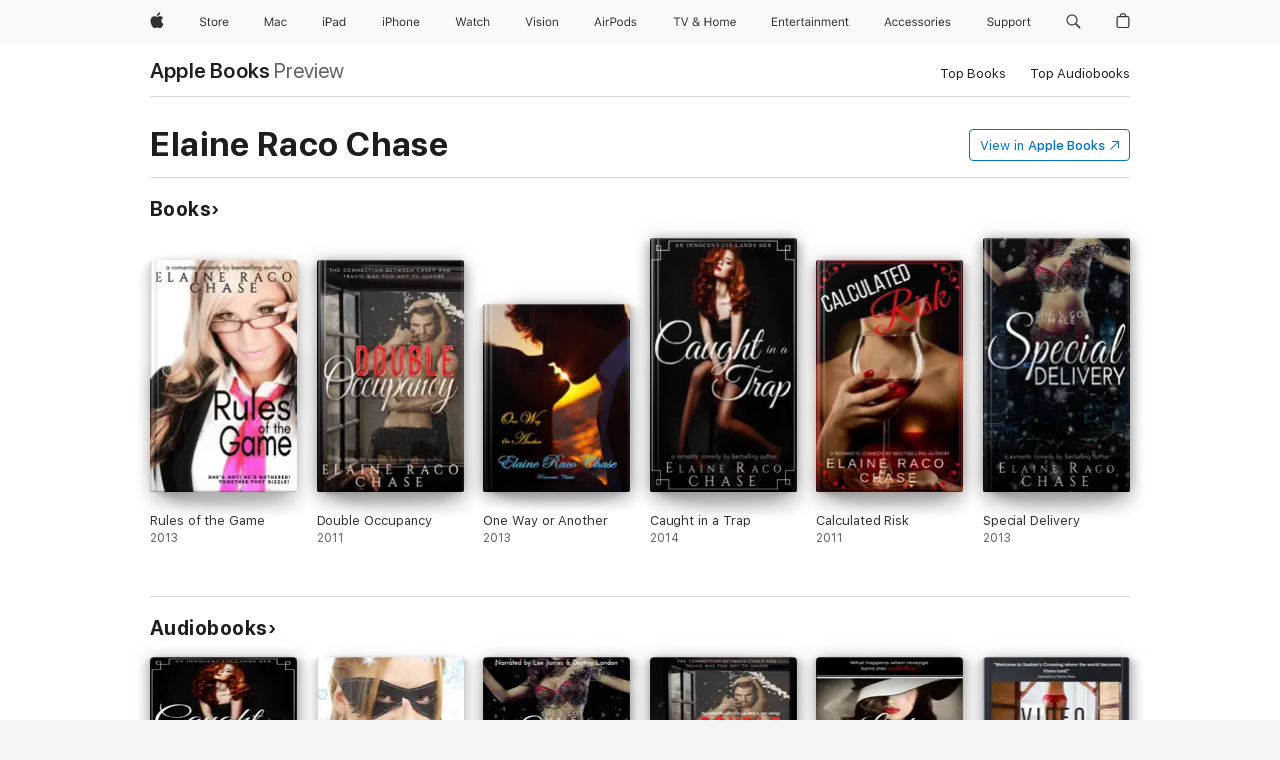

--- FILE ---
content_type: text/html
request_url: https://books.apple.com/us/author/elaine-raco-chase/id437434437
body_size: 37832
content:
<!DOCTYPE html><html  dir="ltr" lang="en-US"><head>
    <meta charset="utf-8">
    <meta http-equiv="X-UA-Compatible" content="IE=edge">
    <meta name="viewport" content="width=device-width, initial-scale=1, viewport-fit=cover">
    <meta name="applicable-device" content="pc,mobile">

    <script id="perfkit">window.initialPageRequestTime = +new Date();</script>
    <link rel="preconnect" href="https://amp-api.books.apple.com" crossorigin="">
<link rel="preconnect" href="https://is1-ssl.mzstatic.com" crossorigin="">
<link rel="preconnect" href="https://is2-ssl.mzstatic.com" crossorigin="">
<link rel="preconnect" href="https://is3-ssl.mzstatic.com" crossorigin="">
<link rel="preconnect" href="https://is4-ssl.mzstatic.com" crossorigin="">
<link rel="preconnect" href="https://is5-ssl.mzstatic.com" crossorigin="">
<link rel="preconnect" href="https://xp.apple.com" crossorigin="">
<link rel="preconnect" href="https://js-cdn.music.apple.com" crossorigin="">
<link rel="preconnect" href="https://www.apple.com" crossorigin="">
    
<meta name="web-experience-app/config/environment" content="%7B%22appVersion%22%3A1%2C%22modulePrefix%22%3A%22web-experience-app%22%2C%22environment%22%3A%22production%22%2C%22rootURL%22%3A%22%2F%22%2C%22locationType%22%3A%22history-hash-router-scroll%22%2C%22historySupportMiddleware%22%3Atrue%2C%22EmberENV%22%3A%7B%22FEATURES%22%3A%7B%7D%2C%22EXTEND_PROTOTYPES%22%3A%7B%22Date%22%3Afalse%7D%2C%22_APPLICATION_TEMPLATE_WRAPPER%22%3Afalse%2C%22_DEFAULT_ASYNC_OBSERVERS%22%3Atrue%2C%22_JQUERY_INTEGRATION%22%3Afalse%2C%22_TEMPLATE_ONLY_GLIMMER_COMPONENTS%22%3Atrue%7D%2C%22APP%22%3A%7B%22PROGRESS_BAR_DELAY%22%3A3000%2C%22CLOCK_INTERVAL%22%3A1000%2C%22LOADING_SPINNER_SPY%22%3Atrue%2C%22BREAKPOINTS%22%3A%7B%22large%22%3A%7B%22min%22%3A1069%2C%22content%22%3A980%7D%2C%22medium%22%3A%7B%22min%22%3A735%2C%22max%22%3A1068%2C%22content%22%3A692%7D%2C%22small%22%3A%7B%22min%22%3A320%2C%22max%22%3A734%2C%22content%22%3A280%7D%7D%2C%22buildVariant%22%3A%22books%22%2C%22name%22%3A%22web-experience-app%22%2C%22version%22%3A%222548.0.0%2B0b472053%22%7D%2C%22MEDIA_API%22%3A%7B%22token%22%3A%22eyJhbGciOiJFUzI1NiIsInR5cCI6IkpXVCIsImtpZCI6IkNOM1dVNkVKTzEifQ.eyJpc3MiOiJOVjBTRVdHRlNSIiwiaWF0IjoxNzY0NzIyNzU2LCJleHAiOjE3NzE5ODAzNTYsInJvb3RfaHR0cHNfb3JpZ2luIjpbImFwcGxlLmNvbSJdfQ.Y-cFl9j5HGWR1S_YFqK_Hy1qwk1hW9aBvWtIfb4iDzMDCQO9JcdexCvQGzSRxWYIEXS3JtD3vpWxYDj3puQYsA%22%7D%2C%22i18n%22%3A%7B%22defaultLocale%22%3A%22en-gb%22%2C%22useDevLoc%22%3Afalse%2C%22pathToLocales%22%3A%22dist%2Flocales%22%7D%2C%22MEDIA_ARTWORK%22%3A%7B%22BREAKPOINTS%22%3A%7B%22large%22%3A%7B%22min%22%3A1069%2C%22content%22%3A980%7D%2C%22medium%22%3A%7B%22min%22%3A735%2C%22max%22%3A1068%2C%22content%22%3A692%7D%2C%22small%22%3A%7B%22min%22%3A320%2C%22max%22%3A734%2C%22content%22%3A280%7D%7D%7D%2C%22API%22%3A%7B%22BookHost%22%3A%22https%3A%2F%2Famp-api.books.apple.com%22%2C%22obcMetadataBaseUrl%22%3A%22%2Fapi%2Fbooks-metadata%22%2C%22globalElementsPath%22%3A%22%2Fglobal-elements%22%7D%2C%22fastboot%22%3A%7B%22hostWhitelist%22%3A%5B%7B%7D%5D%7D%2C%22ember-short-number%22%3A%7B%22locales%22%3A%5B%22ar-dz%22%2C%22ar-bh%22%2C%22ar-eg%22%2C%22ar-iq%22%2C%22ar-jo%22%2C%22ar-kw%22%2C%22ar-lb%22%2C%22ar-ly%22%2C%22ar-ma%22%2C%22ar-om%22%2C%22ar-qa%22%2C%22ar-sa%22%2C%22ar-sd%22%2C%22ar-sy%22%2C%22ar-tn%22%2C%22ar-ae%22%2C%22ar-ye%22%2C%22he-il%22%2C%22iw-il%22%2C%22ca-es%22%2C%22cs-cz%22%2C%22da-dk%22%2C%22de-ch%22%2C%22de-de%22%2C%22el-gr%22%2C%22en-au%22%2C%22en-ca%22%2C%22en-gb%22%2C%22en-us%22%2C%22es-419%22%2C%22es-es%22%2C%22es-mx%22%2C%22es-xl%22%2C%22et-ee%22%2C%22fi-fi%22%2C%22fr-ca%22%2C%22fr-fr%22%2C%22hi-in%22%2C%22hr-hr%22%2C%22hu-hu%22%2C%22id-id%22%2C%22is-is%22%2C%22it-it%22%2C%22iw-il%22%2C%22ja-jp%22%2C%22ko-kr%22%2C%22lt-lt%22%2C%22lv-lv%22%2C%22ms-my%22%2C%22nl-nl%22%2C%22no-no%22%2C%22no-nb%22%2C%22nb-no%22%2C%22pl-pl%22%2C%22pt-br%22%2C%22pt-pt%22%2C%22ro-ro%22%2C%22ru-ru%22%2C%22sk-sk%22%2C%22sv-se%22%2C%22th-th%22%2C%22tr-tr%22%2C%22uk-ua%22%2C%22vi-vi%22%2C%22vi-vn%22%2C%22zh-cn%22%2C%22zh-hans%22%2C%22zh-hans-cn%22%2C%22zh-hant%22%2C%22zh-hant-hk%22%2C%22zh-hant-tw%22%2C%22zh-hk%22%2C%22zh-tw%22%2C%22ar%22%2C%22ca%22%2C%22cs%22%2C%22da%22%2C%22de%22%2C%22el%22%2C%22en%22%2C%22es%22%2C%22fi%22%2C%22fr%22%2C%22he%22%2C%22hi%22%2C%22hr%22%2C%22hu%22%2C%22id%22%2C%22is%22%2C%22it%22%2C%22ja%22%2C%22ko%22%2C%22lt%22%2C%22lv%22%2C%22ms%22%2C%22nb%22%2C%22nl%22%2C%22no%22%2C%22pl%22%2C%22pt%22%2C%22ro%22%2C%22ru%22%2C%22sk%22%2C%22sv%22%2C%22th%22%2C%22tr%22%2C%22uk%22%2C%22vi%22%2C%22zh%22%5D%7D%2C%22ember-cli-mirage%22%3A%7B%22enabled%22%3Afalse%2C%22usingProxy%22%3Afalse%2C%22useDefaultPassthroughs%22%3Atrue%7D%2C%22BREAKPOINTS%22%3A%7B%22large%22%3A%7B%22min%22%3A1069%2C%22content%22%3A980%7D%2C%22medium%22%3A%7B%22min%22%3A735%2C%22max%22%3A1068%2C%22content%22%3A692%7D%2C%22small%22%3A%7B%22min%22%3A320%2C%22max%22%3A734%2C%22content%22%3A280%7D%7D%2C%22METRICS%22%3A%7B%22variant%22%3A%22web%22%2C%22baseFields%22%3A%7B%22appName%22%3A%22web-experience-app%22%2C%22constraintProfiles%22%3A%5B%22AMPWeb%22%5D%7D%2C%22clickstream%22%3A%7B%22enabled%22%3Atrue%2C%22topic%22%3A%5B%22xp_amp_web_exp%22%5D%2C%22autoTrackClicks%22%3Atrue%7D%2C%22performance%22%3A%7B%22enabled%22%3Atrue%2C%22topic%22%3A%22xp_amp_bookstore_perf%22%7D%7D%2C%22MEDIA_SHELF%22%3A%7B%22GRID_CONFIG%22%3A%7B%22books-brick-row%22%3A%7B%22small%22%3A1%2C%22medium%22%3A2%2C%22large%22%3A3%7D%2C%22story%22%3A%7B%22small%22%3A1%2C%22medium%22%3A2%2C%22large%22%3A3%7D%2C%22small-brick%22%3A%7B%22small%22%3A1%2C%22medium%22%3A2%2C%22large%22%3A3%7D%2C%22editorial-lockup-large%22%3A%7B%22small%22%3A1%2C%22medium%22%3A2%2C%22large%22%3A2%7D%2C%22editorial-lockup-medium%22%3A%7B%22small%22%3A1%2C%22medium%22%3A2%2C%22large%22%3A3%7D%2C%22large-brick%22%3A%7B%22small%22%3A1%2C%22medium%22%3A1%2C%22large%22%3A2%7D%2C%22lockup-small%22%3A%7B%22small%22%3A1%2C%22medium%22%3A2%2C%22large%22%3A3%7D%2C%22lockup-large%22%3A%7B%22small%22%3A1%2C%22medium%22%3A3%2C%22large%22%3A4%7D%2C%22posters%22%3A%7B%22small%22%3A1%2C%22medium%22%3A1%2C%22large%22%3A2%7D%2C%22breakout-large%22%3A%7B%22small%22%3A1%2C%22medium%22%3A1%2C%22large%22%3A1%7D%7D%2C%22BREAKPOINTS%22%3A%7B%22large%22%3A%7B%22min%22%3A1069%2C%22content%22%3A980%7D%2C%22medium%22%3A%7B%22min%22%3A735%2C%22max%22%3A1068%2C%22content%22%3A692%7D%2C%22small%22%3A%7B%22min%22%3A320%2C%22max%22%3A734%2C%22content%22%3A280%7D%7D%7D%2C%22SASSKIT_GENERATOR%22%3A%7B%22VIEWPORT_CONFIG%22%3A%7B%22BREAKPOINTS%22%3A%7B%22large%22%3A%7B%22min%22%3A1069%2C%22content%22%3A980%7D%2C%22medium%22%3A%7B%22min%22%3A735%2C%22max%22%3A1068%2C%22content%22%3A692%7D%2C%22small%22%3A%7B%22min%22%3A320%2C%22max%22%3A734%2C%22content%22%3A280%7D%7D%7D%7D%2C%22features%22%3A%7B%22BUILD_VARIANT_APPS%22%3Afalse%2C%22BUILD_VARIANT_BOOKS%22%3Atrue%2C%22BUILD_VARIANT_FITNESS%22%3Afalse%2C%22BUILD_VARIANT_PODCASTS%22%3Afalse%2C%22BUILD_VARIANT_ITUNES%22%3Afalse%2C%22TV%22%3Afalse%2C%22PODCASTS%22%3Afalse%2C%22BOOKS%22%3Atrue%2C%22APPS%22%3Afalse%2C%22ARTISTS%22%3Afalse%2C%22DEEPLINK_ROUTE%22%3Afalse%2C%22EMBER_DATA%22%3Afalse%2C%22CHARTS%22%3Atrue%2C%22FITNESS%22%3Afalse%2C%22SHARE_UI%22%3Atrue%2C%22SEPARATE_RTL_STYLESHEET%22%3Atrue%7D%2C%22%40amp%2Fember-ui-global-elements%22%3A%7B%22useFooterWithoutRefundLink%22%3Atrue%7D%2C%22ember-cli-content-security-policy%22%3A%7B%22policy%22%3A%22upgrade-insecure-requests%20%3B%20default-src%20'none'%3B%20img-src%20'self'%20https%3A%2F%2F*.apple.com%20https%3A%2F%2F*.mzstatic.com%20data%3A%3B%20style-src%20'self'%20https%3A%2F%2F*.apple.com%20'unsafe-inline'%3B%20font-src%20'self'%20https%3A%2F%2F*.apple.com%3B%20media-src%20'self'%20https%3A%2F%2F*.apple.com%20blob%3A%3B%20connect-src%20'self'%20https%3A%2F%2F*.apple.com%20https%3A%2F%2F*.mzstatic.com%3B%20script-src%20'self'%20https%3A%2F%2F*.apple.com%20'unsafe-eval'%20'sha256-4ywTGAe4rEpoHt8XkjbkdOWklMJ%2F1Py%2Fx6b3%2FaGbtSQ%3D'%3B%20frame-src%20'self'%20https%3A%2F%2F*.apple.com%20itmss%3A%20itms-appss%3A%20itms-bookss%3A%20itms-itunesus%3A%20itms-messagess%3A%20itms-podcasts%3A%20itms-watchs%3A%20macappstores%3A%20musics%3A%20apple-musics%3A%20podcasts%3A%20videos%3A%3B%22%2C%22reportOnly%22%3Afalse%7D%2C%22exportApplicationGlobal%22%3Afalse%7D">
<!-- EMBER_CLI_FASTBOOT_TITLE --><link rel="stylesheet preload" name="fonts" href="//www.apple.com/wss/fonts?families=SF+Pro,v2|SF+Pro+Icons,v1|SF+Pro+Rounded,v1|New+York+Small,v1|New+York+Medium,v1" as="style"><link rel="stylesheet" type="text/css" href="https://www.apple.com/api-www/global-elements/global-header/v1/assets/globalheader.css" data-global-elements-nav-styles>
<link rel="stylesheet" type="text/css" href="/global-elements/2426.0.0/en_US/ac-global-footer.89780a9d2eedff61551113850a3547ef.css" data-global-elements-footer-styles>
<meta name="ac-gn-search-suggestions-enabled" content="false"/>
<meta name="globalnav-search-suggestions-enabled" content="false"/>
    <title>
      ‎Elaine Raco Chase on Apple Books
    </title>
      <meta name="keywords" content="download, Elaine Raco Chase, books on iphone, ipad, Mac, Apple Books">

      <meta name="description" content="Preview and download books by Elaine Raco Chase, including Rules of the Game, Double Occupancy and many more.">

<!---->
      <link rel="canonical" href="https://books.apple.com/us/author/elaine-raco-chase/id437434437">

      <link rel="icon" sizes="48x48" href="https://books.apple.com/assets/images/favicon/favicon-books-48-a8eb8171a8d912ed29d99e7a134953d3.png" type="image/png">

<!---->
<!---->
      <meta name="apple:content_id" content="437434437">

<!---->
      <script name="schema:person" type="application/ld+json">
        {"@context":"http://schema.org","@type":"Person","name":"Elaine Raco Chase","jobTitle":{"@type":"definedTerm","name":"Author","@id":"https://www.wikidata.org/wiki/Q482980"},"hasOfferCatalog":{"itemListElement":[{"@type":"Book","name":"Rules of the Game"},{"@type":"Book","name":"Double Occupancy"},{"@type":"Book","name":"One Way or Another"},{"@type":"Book","name":"Caught in a Trap"},{"@type":"Book","name":"Calculated Risk"},{"@type":"Book","name":"Special Delivery"},{"@type":"Book","name":"Dare The Devil"},{"@type":"Book","name":"Dangerous Places"},{"@type":"Book","name":"Video Vixen"},{"@type":"Book","name":"Designing Woman"},{"@type":"Book","name":"No Easy Way Out"},{"@type":"Book","name":"Best Laid Plans"},{"@type":"Book","name":"Lady Be Bad"},{"@type":"Book","name":"A Well-Stacked Trio"},{"@type":"Book","name":"Dark Corners"},{"@type":"AudioBook","name":"Caught in a Trap (Romantic Comedy) (Unabridged)"},{"@type":"AudioBook","name":"No Easy Way Out (Unabridged)"},{"@type":"AudioBook","name":"Special Delivery (Unabridged)"},{"@type":"AudioBook","name":"Double Occupancy (Unabridged)"},{"@type":"AudioBook","name":"Lady Be Bad (Unabridged)"},{"@type":"AudioBook","name":"Video Vixen (Unabridged)"},{"@type":"AudioBook","name":"Best-Laid Plans (Unabridged)"},{"@type":"AudioBook","name":"Rules of the Game (Unabridged)"},{"@type":"AudioBook","name":"Designing Woman (Unabridged)"},{"@type":"AudioBook","name":"Calculated Risk (Unabridged)"},{"@type":"AudioBook","name":"Dare the Devil (Unabridged)"},{"@type":"AudioBook","name":"One Way or Another (Unabridged)"},{"@type":"AudioBook","name":"Dark Corners: Roman Cantrell-Nikki Holden Mystery II: Volume 2 (Unabridged)"},{"@type":"AudioBook","name":"Dangerous Places: Roman Cantrell-Nikki Holden Mystery, Book 1 (Unabridged)"}]}}
      </script>

        <meta property="al:ios:app_store_id" content="364709193">
        <meta property="al:ios:app_name" content="Apple Books">

        <meta property="og:title" content="‎Elaine Raco Chase">
        <meta property="og:description" content="‎Preview and download books by Elaine Raco Chase, including Rules of the Game, Double Occupancy and many more.">
        <meta property="og:site_name" content="Apple Books">
        <meta property="og:url" content="https://books.apple.com/us/author/elaine-raco-chase/id437434437">
        <meta property="og:locale" content="en_US">

        <meta name="twitter:title" content="‎Elaine Raco Chase">
        <meta name="twitter:description" content="‎Preview and download books by Elaine Raco Chase, including Rules of the Game, Double Occupancy and many more.">
        <meta name="twitter:site" content="@AppleBooks">
        <meta name="twitter:card" content="summary">

<!---->
    <meta name="version" content="2548.0.0">
    <!-- @@HEAD@@ -->
    <script src="https://js-cdn.music.apple.com/musickit/v2/amp/musickit.js?t=1764722790239"></script>

    <link integrity="" rel="stylesheet" href="/assets/web-experience-app-real-f1ca40148188f63f7dd2cd7d4d6d7e05.css" data-rtl="/assets/web-experience-rtl-app-dc89d135bf4a79beed79bacafc906bdf.css">

    
  </head>
  <body class="no-js no-touch globalnav-scrim">
    <script type="x/boundary" id="fastboot-body-start"></script><div id="globalheader"><aside id="globalmessage-segment" lang="en-US" dir="ltr" class="globalmessage-segment"><ul data-strings="{&quot;view&quot;:&quot;{%STOREFRONT%} Store Home&quot;,&quot;segments&quot;:{&quot;smb&quot;:&quot;Business Store Home&quot;,&quot;eduInd&quot;:&quot;Education Store Home&quot;,&quot;other&quot;:&quot;Store Home&quot;},&quot;exit&quot;:&quot;Exit&quot;}" class="globalmessage-segment-content"></ul></aside><nav id="globalnav" lang="en-US" dir="ltr" aria-label="Global" data-analytics-element-engagement-start="globalnav:onFlyoutOpen" data-analytics-element-engagement-end="globalnav:onFlyoutClose" data-store-api="https://www.apple.com/[storefront]/shop/bag/status" data-analytics-activitymap-region-id="global nav" data-analytics-region="global nav" class="globalnav no-js   "><div class="globalnav-content"><div class="globalnav-item globalnav-menuback"><button aria-label="Main menu" class="globalnav-menuback-button"><span class="globalnav-chevron-icon"><svg height="48" viewbox="0 0 9 48" width="9" xmlns="http://www.w3.org/2000/svg"><path d="m1.5618 24.0621 6.5581-6.4238c.2368-.2319.2407-.6118.0088-.8486-.2324-.2373-.6123-.2407-.8486-.0088l-7 6.8569c-.1157.1138-.1807.2695-.1802.4316.001.1621.0674.3174.1846.4297l7 6.7241c.1162.1118.2661.1675.4155.1675.1577 0 .3149-.062.4326-.1846.2295-.2388.2222-.6187-.0171-.8481z"/></svg></span></button></div><ul id="globalnav-list" class="globalnav-list"><li data-analytics-element-engagement="globalnav hover - apple" class="
				globalnav-item
				globalnav-item-apple
				
				
			"><a href="https://www.apple.com/" data-globalnav-item-name="apple" data-analytics-title="apple home" aria-label="Apple" class="globalnav-link globalnav-link-apple"><span class="globalnav-image-regular globalnav-link-image"><svg height="44" viewbox="0 0 14 44" width="14" xmlns="http://www.w3.org/2000/svg"><path d="m13.0729 17.6825a3.61 3.61 0 0 0 -1.7248 3.0365 3.5132 3.5132 0 0 0 2.1379 3.2223 8.394 8.394 0 0 1 -1.0948 2.2618c-.6816.9812-1.3943 1.9623-2.4787 1.9623s-1.3633-.63-2.613-.63c-1.2187 0-1.6525.6507-2.644.6507s-1.6834-.9089-2.4787-2.0243a9.7842 9.7842 0 0 1 -1.6628-5.2776c0-3.0984 2.014-4.7405 3.9969-4.7405 1.0535 0 1.9314.6919 2.5924.6919.63 0 1.6112-.7333 2.8092-.7333a3.7579 3.7579 0 0 1 3.1604 1.5802zm-3.7284-2.8918a3.5615 3.5615 0 0 0 .8469-2.22 1.5353 1.5353 0 0 0 -.031-.32 3.5686 3.5686 0 0 0 -2.3445 1.2084 3.4629 3.4629 0 0 0 -.8779 2.1585 1.419 1.419 0 0 0 .031.2892 1.19 1.19 0 0 0 .2169.0207 3.0935 3.0935 0 0 0 2.1586-1.1368z"/></svg></span><span class="globalnav-image-compact globalnav-link-image"><svg height="48" viewbox="0 0 17 48" width="17" xmlns="http://www.w3.org/2000/svg"><path d="m15.5752 19.0792a4.2055 4.2055 0 0 0 -2.01 3.5376 4.0931 4.0931 0 0 0 2.4908 3.7542 9.7779 9.7779 0 0 1 -1.2755 2.6351c-.7941 1.1431-1.6244 2.2862-2.8878 2.2862s-1.5883-.734-3.0443-.734c-1.42 0-1.9252.7581-3.08.7581s-1.9611-1.0589-2.8876-2.3584a11.3987 11.3987 0 0 1 -1.9373-6.1487c0-3.61 2.3464-5.523 4.6566-5.523 1.2274 0 2.25.8062 3.02.8062.734 0 1.8771-.8543 3.2729-.8543a4.3778 4.3778 0 0 1 3.6822 1.841zm-6.8586-2.0456a1.3865 1.3865 0 0 1 -.2527-.024 1.6557 1.6557 0 0 1 -.0361-.337 4.0341 4.0341 0 0 1 1.0228-2.5148 4.1571 4.1571 0 0 1 2.7314-1.4078 1.7815 1.7815 0 0 1 .0361.373 4.1487 4.1487 0 0 1 -.9867 2.587 3.6039 3.6039 0 0 1 -2.5148 1.3236z"/></svg></span><span class="globalnav-link-text">Apple</span></a></li><li data-topnav-flyout-item="menu" data-topnav-flyout-label="Menu" role="none" class="globalnav-item globalnav-menu"><div data-topnav-flyout="menu" class="globalnav-flyout"><div class="globalnav-menu-list"><div data-analytics-element-engagement="globalnav hover - store" class="
				globalnav-item
				globalnav-item-store
				globalnav-item-menu
				
			"><ul role="none" class="globalnav-submenu-trigger-group"><li class="globalnav-submenu-trigger-item"><a href="https://www.apple.com/us/shop/goto/store" data-globalnav-item-name="store" data-topnav-flyout-trigger-compact data-analytics-title="store" data-analytics-element-engagement="hover - store" aria-label="Store" class="globalnav-link globalnav-submenu-trigger-link globalnav-link-store"><span class="globalnav-link-text-container"><span class="globalnav-image-regular globalnav-link-image"><svg height="44" viewbox="0 0 30 44" width="30" xmlns="http://www.w3.org/2000/svg"><path d="m26.5679 20.4629c1.002 0 1.67.738 1.693 1.857h-3.48c.076-1.119.779-1.857 1.787-1.857zm2.754 2.672v-.387c0-1.963-1.037-3.176-2.742-3.176-1.735 0-2.848 1.289-2.848 3.276 0 1.998 1.096 3.263 2.848 3.263 1.383 0 2.367-.668 2.66-1.746h-1.008c-.264.557-.814.856-1.629.856-1.072 0-1.769-.791-1.822-2.039v-.047zm-9.547-3.451h.96v.937h.094c.188-.615.914-1.049 1.752-1.049.164 0 .375.012.504.03v1.007c-.082-.023-.445-.058-.644-.058-.961 0-1.659 1.098-1.659 1.535v3.914h-1.007zm-4.27 5.519c-1.195 0-1.869-.867-1.869-2.361 0-1.5.674-2.361 1.869-2.361 1.196 0 1.87.861 1.87 2.361 0 1.494-.674 2.361-1.87 2.361zm0-5.631c-1.798 0-2.912 1.237-2.912 3.27 0 2.027 1.114 3.269 2.912 3.269 1.799 0 2.913-1.242 2.913-3.269 0-2.033-1.114-3.27-2.913-3.27zm-5.478-1.475v1.635h1.407v.843h-1.407v3.575c0 .744.282 1.06.938 1.06.182 0 .281-.006.469-.023v.849c-.199.035-.393.059-.592.059-1.301 0-1.822-.481-1.822-1.688v-3.832h-1.02v-.843h1.02v-1.635zm-8.103 5.694c.129.885.973 1.447 2.174 1.447 1.137 0 1.975-.615 1.975-1.453 0-.72-.527-1.177-1.693-1.47l-1.084-.282c-1.53-.386-2.192-1.078-2.192-2.279 0-1.436 1.201-2.408 2.988-2.408 1.635 0 2.854.972 2.942 2.338h-1.061c-.146-.867-.861-1.383-1.916-1.383-1.125 0-1.869.562-1.869 1.418 0 .662.463 1.043 1.629 1.342l.885.234c1.752.439 2.455 1.119 2.455 2.361 0 1.553-1.225 2.543-3.158 2.543-1.793 0-3.03-.949-3.141-2.408z"/></svg></span><span class="globalnav-link-text">Store</span></span></a></li></ul></div><div data-analytics-element-engagement="globalnav hover - mac" class="
				globalnav-item
				globalnav-item-mac
				globalnav-item-menu
				
			"><ul role="none" class="globalnav-submenu-trigger-group"><li class="globalnav-submenu-trigger-item"><a href="https://www.apple.com/mac/" data-globalnav-item-name="mac" data-topnav-flyout-trigger-compact data-analytics-title="mac" data-analytics-element-engagement="hover - mac" aria-label="Mac" class="globalnav-link globalnav-submenu-trigger-link globalnav-link-mac"><span class="globalnav-link-text-container"><span class="globalnav-image-regular globalnav-link-image"><svg height="44" viewbox="0 0 23 44" width="23" xmlns="http://www.w3.org/2000/svg"><path d="m8.1558 25.9987v-6.457h-.0703l-2.666 6.457h-.8907l-2.666-6.457h-.0703v6.457h-.9844v-8.4551h1.2246l2.8945 7.0547h.0938l2.8945-7.0547h1.2246v8.4551zm2.5166-1.7696c0-1.1309.832-1.7812 2.3027-1.8691l1.8223-.1113v-.5742c0-.7793-.4863-1.207-1.4297-1.207-.7559 0-1.2832.2871-1.4238.7852h-1.0195c.1348-1.0137 1.1309-1.6816 2.4785-1.6816 1.541 0 2.4023.791 2.4023 2.1035v4.3242h-.9609v-.9318h-.0938c-.4102.6738-1.1016 1.043-1.9453 1.043-1.2246 0-2.1328-.7266-2.1328-1.8809zm4.125-.5859v-.5801l-1.6992.1113c-.9609.0645-1.3828.3984-1.3828 1.0312 0 .6445.5449 1.0195 1.2773 1.0195 1.0371.0001 1.8047-.6796 1.8047-1.5819zm6.958-2.0273c-.1641-.627-.7207-1.1367-1.6289-1.1367-1.1367 0-1.8516.9082-1.8516 2.3379 0 1.459.7266 2.3848 1.8516 2.3848.8496 0 1.4414-.3926 1.6289-1.1074h1.0195c-.1816 1.1602-1.125 2.0156-2.6426 2.0156-1.7695 0-2.9004-1.2832-2.9004-3.293 0-1.9688 1.125-3.2461 2.8945-3.2461 1.5352 0 2.4727.9199 2.6484 2.0449z"/></svg></span><span class="globalnav-link-text">Mac</span></span></a></li></ul></div><div data-analytics-element-engagement="globalnav hover - ipad" class="
				globalnav-item
				globalnav-item-ipad
				globalnav-item-menu
				
			"><ul role="none" class="globalnav-submenu-trigger-group"><li class="globalnav-submenu-trigger-item"><a href="https://www.apple.com/ipad/" data-globalnav-item-name="ipad" data-topnav-flyout-trigger-compact data-analytics-title="ipad" data-analytics-element-engagement="hover - ipad" aria-label="iPad" class="globalnav-link globalnav-submenu-trigger-link globalnav-link-ipad"><span class="globalnav-link-text-container"><span class="globalnav-image-regular globalnav-link-image"><svg height="44" viewbox="0 0 24 44" width="24" xmlns="http://www.w3.org/2000/svg"><path d="m14.9575 23.7002c0 .902-.768 1.582-1.805 1.582-.732 0-1.277-.375-1.277-1.02 0-.632.422-.966 1.383-1.031l1.699-.111zm-1.395-4.072c-1.347 0-2.343.668-2.478 1.681h1.019c.141-.498.668-.785 1.424-.785.944 0 1.43.428 1.43 1.207v.574l-1.822.112c-1.471.088-2.303.738-2.303 1.869 0 1.154.908 1.881 2.133 1.881.844 0 1.535-.369 1.945-1.043h.094v.931h.961v-4.324c0-1.312-.862-2.103-2.403-2.103zm6.769 5.575c-1.155 0-1.846-.885-1.846-2.361 0-1.471.697-2.362 1.846-2.362 1.142 0 1.857.914 1.857 2.362 0 1.459-.709 2.361-1.857 2.361zm1.834-8.027v3.503h-.088c-.358-.691-1.102-1.107-1.981-1.107-1.605 0-2.654 1.289-2.654 3.27 0 1.986 1.037 3.269 2.654 3.269.873 0 1.623-.416 2.022-1.119h.093v1.008h.961v-8.824zm-15.394 4.869h-1.863v-3.563h1.863c1.225 0 1.899.639 1.899 1.799 0 1.119-.697 1.764-1.899 1.764zm.276-4.5h-3.194v8.455h1.055v-3.018h2.127c1.588 0 2.719-1.119 2.719-2.701 0-1.611-1.108-2.736-2.707-2.736zm-6.064 8.454h1.008v-6.316h-1.008zm-.199-8.237c0-.387.316-.704.703-.704s.703.317.703.704c0 .386-.316.703-.703.703s-.703-.317-.703-.703z"/></svg></span><span class="globalnav-link-text">iPad</span></span></a></li></ul></div><div data-analytics-element-engagement="globalnav hover - iphone" class="
				globalnav-item
				globalnav-item-iphone
				globalnav-item-menu
				
			"><ul role="none" class="globalnav-submenu-trigger-group"><li class="globalnav-submenu-trigger-item"><a href="https://www.apple.com/iphone/" data-globalnav-item-name="iphone" data-topnav-flyout-trigger-compact data-analytics-title="iphone" data-analytics-element-engagement="hover - iphone" aria-label="iPhone" class="globalnav-link globalnav-submenu-trigger-link globalnav-link-iphone"><span class="globalnav-link-text-container"><span class="globalnav-image-regular globalnav-link-image"><svg height="44" viewbox="0 0 38 44" width="38" xmlns="http://www.w3.org/2000/svg"><path d="m32.7129 22.3203h3.48c-.023-1.119-.691-1.857-1.693-1.857-1.008 0-1.711.738-1.787 1.857zm4.459 2.045c-.293 1.078-1.277 1.746-2.66 1.746-1.752 0-2.848-1.266-2.848-3.264 0-1.986 1.113-3.275 2.848-3.275 1.705 0 2.742 1.213 2.742 3.176v.386h-4.541v.047c.053 1.248.75 2.039 1.822 2.039.815 0 1.366-.298 1.629-.855zm-12.282-4.682h.961v.996h.094c.316-.697.932-1.107 1.898-1.107 1.418 0 2.209.838 2.209 2.338v4.09h-1.007v-3.844c0-1.137-.481-1.676-1.489-1.676s-1.658.674-1.658 1.781v3.739h-1.008zm-2.499 3.158c0-1.5-.674-2.361-1.869-2.361-1.196 0-1.87.861-1.87 2.361 0 1.495.674 2.362 1.87 2.362 1.195 0 1.869-.867 1.869-2.362zm-4.782 0c0-2.033 1.114-3.269 2.913-3.269 1.798 0 2.912 1.236 2.912 3.269 0 2.028-1.114 3.27-2.912 3.27-1.799 0-2.913-1.242-2.913-3.27zm-6.636-5.666h1.008v3.504h.093c.317-.697.979-1.107 1.946-1.107 1.336 0 2.179.855 2.179 2.338v4.09h-1.007v-3.844c0-1.119-.504-1.676-1.459-1.676-1.131 0-1.752.715-1.752 1.781v3.739h-1.008zm-6.015 4.87h1.863c1.202 0 1.899-.645 1.899-1.764 0-1.16-.674-1.799-1.899-1.799h-1.863zm2.139-4.5c1.599 0 2.707 1.125 2.707 2.736 0 1.582-1.131 2.701-2.719 2.701h-2.127v3.018h-1.055v-8.455zm-6.114 8.454h1.008v-6.316h-1.008zm-.2-8.238c0-.386.317-.703.703-.703.387 0 .704.317.704.703 0 .387-.317.704-.704.704-.386 0-.703-.317-.703-.704z"/></svg></span><span class="globalnav-link-text">iPhone</span></span></a></li></ul></div><div data-analytics-element-engagement="globalnav hover - watch" class="
				globalnav-item
				globalnav-item-watch
				globalnav-item-menu
				
			"><ul role="none" class="globalnav-submenu-trigger-group"><li class="globalnav-submenu-trigger-item"><a href="https://www.apple.com/watch/" data-globalnav-item-name="watch" data-topnav-flyout-trigger-compact data-analytics-title="watch" data-analytics-element-engagement="hover - watch" aria-label="Watch" class="globalnav-link globalnav-submenu-trigger-link globalnav-link-watch"><span class="globalnav-link-text-container"><span class="globalnav-image-regular globalnav-link-image"><svg height="44" viewbox="0 0 35 44" width="35" xmlns="http://www.w3.org/2000/svg"><path d="m28.9819 17.1758h1.008v3.504h.094c.316-.697.978-1.108 1.945-1.108 1.336 0 2.18.856 2.18 2.338v4.09h-1.008v-3.844c0-1.119-.504-1.675-1.459-1.675-1.131 0-1.752.715-1.752 1.781v3.738h-1.008zm-2.42 4.441c-.164-.627-.721-1.136-1.629-1.136-1.137 0-1.852.908-1.852 2.338 0 1.459.727 2.384 1.852 2.384.849 0 1.441-.392 1.629-1.107h1.019c-.182 1.16-1.125 2.016-2.642 2.016-1.77 0-2.901-1.284-2.901-3.293 0-1.969 1.125-3.247 2.895-3.247 1.535 0 2.472.92 2.648 2.045zm-6.533-3.568v1.635h1.407v.844h-1.407v3.574c0 .744.282 1.06.938 1.06.182 0 .281-.006.469-.023v.85c-.2.035-.393.058-.592.058-1.301 0-1.822-.48-1.822-1.687v-3.832h-1.02v-.844h1.02v-1.635zm-4.2 5.596v-.58l-1.699.111c-.961.064-1.383.398-1.383 1.031 0 .645.545 1.02 1.277 1.02 1.038 0 1.805-.68 1.805-1.582zm-4.125.586c0-1.131.832-1.782 2.303-1.869l1.822-.112v-.574c0-.779-.486-1.207-1.43-1.207-.755 0-1.283.287-1.423.785h-1.02c.135-1.014 1.131-1.682 2.479-1.682 1.541 0 2.402.792 2.402 2.104v4.324h-.961v-.931h-.094c-.41.673-1.101 1.043-1.945 1.043-1.225 0-2.133-.727-2.133-1.881zm-7.684 1.769h-.996l-2.303-8.455h1.101l1.682 6.873h.07l1.893-6.873h1.066l1.893 6.873h.07l1.682-6.873h1.101l-2.302 8.455h-.996l-1.946-6.674h-.07z"/></svg></span><span class="globalnav-link-text">Watch</span></span></a></li></ul></div><div data-analytics-element-engagement="globalnav hover - vision" class="
				globalnav-item
				globalnav-item-vision
				globalnav-item-menu
				
			"><ul role="none" class="globalnav-submenu-trigger-group"><li class="globalnav-submenu-trigger-item"><a href="https://www.apple.com/apple-vision-pro/" data-globalnav-item-name="vision" data-topnav-flyout-trigger-compact data-analytics-title="vision" data-analytics-element-engagement="hover - vision" aria-label="Vision" class="globalnav-link globalnav-submenu-trigger-link globalnav-link-vision"><span class="globalnav-link-text-container"><span class="globalnav-image-regular globalnav-link-image"><svg xmlns="http://www.w3.org/2000/svg" width="34" height="44" viewbox="0 0 34 44"><g id="en-US_globalnav_links_vision_image_large"><rect id="box_" width="34" height="44" fill="none"/><path id="art_" d="m.4043,17.5449h1.1074l2.4844,7.0898h.0938l2.4844-7.0898h1.1074l-3.1172,8.4551h-1.043L.4043,17.5449Zm8.3467.2168c0-.3867.3164-.7031.7031-.7031s.7031.3164.7031.7031-.3164.7031-.7031.7031-.7031-.3164-.7031-.7031Zm.1875,1.9219h1.0195v6.3164h-1.0195v-6.3164Zm2.499,4.7051h1.043c.1699.5273.6738.873,1.4824.873.8496,0,1.4531-.4043,1.4531-.9785v-.0117c0-.4277-.3223-.7266-1.1016-.9141l-.9785-.2344c-1.1836-.2812-1.7168-.7969-1.7168-1.7051v-.0059c0-1.0488,1.0078-1.8398,2.3496-1.8398,1.3242,0,2.2441.6621,2.3848,1.6934h-1.002c-.1348-.498-.627-.8438-1.3887-.8438-.75,0-1.3008.3867-1.3008.9434v.0117c0,.4277.3164.6973,1.0605.8789l.9727.2344c1.1895.2871,1.7637.8027,1.7637,1.7051v.0117c0,1.125-1.0957,1.9043-2.5312,1.9043-1.4062,0-2.373-.6797-2.4902-1.7227Zm6.3203-6.627c0-.3867.3164-.7031.7031-.7031s.7031.3164.7031.7031-.3164.7031-.7031.7031-.7031-.3164-.7031-.7031Zm.1875,1.9219h1.0195v6.3164h-1.0195v-6.3164Zm2.5049,3.1641v-.0117c0-2.0273,1.1133-3.2637,2.9121-3.2637s2.9121,1.2363,2.9121,3.2637v.0117c0,2.0215-1.1133,3.2637-2.9121,3.2637s-2.9121-1.2422-2.9121-3.2637Zm4.7812,0v-.0117c0-1.4941-.6738-2.3613-1.8691-2.3613s-1.8691.8672-1.8691,2.3613v.0117c0,1.4883.6738,2.3613,1.8691,2.3613s1.8691-.873,1.8691-2.3613Zm2.5049-3.1641h1.0195v.9492h.0938c.3164-.668.9082-1.0605,1.8398-1.0605,1.418,0,2.209.8379,2.209,2.3379v4.0898h-1.0195v-3.8438c0-1.1367-.4688-1.6816-1.4766-1.6816s-1.6465.6797-1.6465,1.7871v3.7383h-1.0195v-6.3164Z"/></g></svg></span><span class="globalnav-link-text">Vision</span></span></a></li></ul></div><div data-analytics-element-engagement="globalnav hover - airpods" class="
				globalnav-item
				globalnav-item-airpods
				globalnav-item-menu
				
			"><ul role="none" class="globalnav-submenu-trigger-group"><li class="globalnav-submenu-trigger-item"><a href="https://www.apple.com/airpods/" data-globalnav-item-name="airpods" data-topnav-flyout-trigger-compact data-analytics-title="airpods" data-analytics-element-engagement="hover - airpods" aria-label="AirPods" class="globalnav-link globalnav-submenu-trigger-link globalnav-link-airpods"><span class="globalnav-link-text-container"><span class="globalnav-image-regular globalnav-link-image"><svg height="44" viewbox="0 0 43 44" width="43" xmlns="http://www.w3.org/2000/svg"><path d="m11.7153 19.6836h.961v.937h.094c.187-.615.914-1.048 1.752-1.048.164 0 .375.011.504.029v1.008c-.082-.024-.446-.059-.645-.059-.961 0-1.658.645-1.658 1.535v3.914h-1.008zm28.135-.111c1.324 0 2.244.656 2.379 1.693h-.996c-.135-.504-.627-.838-1.389-.838-.75 0-1.336.381-1.336.943 0 .434.352.704 1.096.885l.973.235c1.189.287 1.763.802 1.763 1.711 0 1.13-1.095 1.91-2.531 1.91-1.406 0-2.373-.674-2.484-1.723h1.037c.17.533.674.873 1.482.873.85 0 1.459-.404 1.459-.984 0-.434-.328-.727-1.002-.891l-1.084-.264c-1.183-.287-1.722-.796-1.722-1.71 0-1.049 1.013-1.84 2.355-1.84zm-6.665 5.631c-1.155 0-1.846-.885-1.846-2.362 0-1.471.697-2.361 1.846-2.361 1.142 0 1.857.914 1.857 2.361 0 1.459-.709 2.362-1.857 2.362zm1.834-8.028v3.504h-.088c-.358-.691-1.102-1.107-1.981-1.107-1.605 0-2.654 1.289-2.654 3.269 0 1.987 1.037 3.27 2.654 3.27.873 0 1.623-.416 2.022-1.119h.094v1.007h.961v-8.824zm-9.001 8.028c-1.195 0-1.869-.868-1.869-2.362 0-1.5.674-2.361 1.869-2.361 1.196 0 1.869.861 1.869 2.361 0 1.494-.673 2.362-1.869 2.362zm0-5.631c-1.799 0-2.912 1.236-2.912 3.269 0 2.028 1.113 3.27 2.912 3.27s2.912-1.242 2.912-3.27c0-2.033-1.113-3.269-2.912-3.269zm-17.071 6.427h1.008v-6.316h-1.008zm-.199-8.238c0-.387.317-.703.703-.703.387 0 .703.316.703.703s-.316.703-.703.703c-.386 0-.703-.316-.703-.703zm-6.137 4.922 1.324-3.773h.093l1.325 3.773zm1.892-5.139h-1.043l-3.117 8.455h1.107l.85-2.42h3.363l.85 2.42h1.107zm14.868 4.5h-1.864v-3.562h1.864c1.224 0 1.898.639 1.898 1.799 0 1.119-.697 1.763-1.898 1.763zm.275-4.5h-3.193v8.455h1.054v-3.017h2.127c1.588 0 2.719-1.119 2.719-2.701 0-1.612-1.107-2.737-2.707-2.737z"/></svg></span><span class="globalnav-link-text">AirPods</span></span></a></li></ul></div><div data-analytics-element-engagement="globalnav hover - tv-home" class="
				globalnav-item
				globalnav-item-tv-home
				globalnav-item-menu
				
			"><ul role="none" class="globalnav-submenu-trigger-group"><li class="globalnav-submenu-trigger-item"><a href="https://www.apple.com/tv-home/" data-globalnav-item-name="tv-home" data-topnav-flyout-trigger-compact data-analytics-title="tv &amp; home" data-analytics-element-engagement="hover - tv &amp; home" aria-label="TV and Home" class="globalnav-link globalnav-submenu-trigger-link globalnav-link-tv-home"><span class="globalnav-link-text-container"><span class="globalnav-image-regular globalnav-link-image"><svg height="44" viewbox="0 0 65 44" width="65" xmlns="http://www.w3.org/2000/svg"><path d="m4.3755 26v-7.5059h-2.7246v-.9492h6.5039v.9492h-2.7246v7.5059zm7.7314 0-3.1172-8.4551h1.1074l2.4844 7.0898h.0938l2.4844-7.0898h1.1074l-3.1172 8.4551zm13.981-.8438c-.7207.6328-1.7109 1.002-2.7363 1.002-1.6816 0-2.8594-.9961-2.8594-2.4141 0-1.002.5449-1.7637 1.6758-2.3613.0762-.0352.2344-.1172.3281-.1641-.7793-.8203-1.0605-1.3652-1.0605-1.9805 0-1.084.9199-1.8926 2.1562-1.8926 1.248 0 2.1562.7969 2.1562 1.9043 0 .8672-.5215 1.5-1.8281 2.1855l2.1152 2.2734c.2637-.5273.3984-1.2188.3984-2.2734v-.1465h.9844v.1523c0 1.3125-.2344 2.2676-.6973 2.9824l1.4708 1.5764h-1.3242zm-4.541-1.4824c0 .9492.7676 1.5938 1.8984 1.5938.7676 0 1.5586-.3047 2.0215-.791l-2.3906-2.6133c-.0645.0234-.2168.0996-.2988.1406-.8145.4219-1.2305 1.0078-1.2305 1.6699zm3.2109-4.3886c0-.6562-.4746-1.1016-1.1602-1.1016-.6738 0-1.1543.457-1.1543 1.1133 0 .4688.2402.8789.9082 1.541 1.0313-.5274 1.4063-.9492 1.4063-1.5527zm13.5176 6.7148v-3.8496h-4.6406v3.8496h-1.0547v-8.4551h1.0547v3.6562h4.6406v-3.6562h1.0547v8.4551zm2.6455-3.1582c0-2.0332 1.1133-3.2695 2.9121-3.2695s2.9121 1.2363 2.9121 3.2695c0 2.0273-1.1133 3.2695-2.9121 3.2695s-2.9121-1.2422-2.9121-3.2695zm4.7812 0c0-1.5-.6738-2.3613-1.8691-2.3613s-1.8691.8613-1.8691 2.3613c0 1.4941.6738 2.3613 1.8691 2.3613s1.8691-.8672 1.8691-2.3613zm2.5054-3.1582h.9609v.9961h.0938c.2871-.7031.9199-1.1074 1.7637-1.1074.8555 0 1.4531.4512 1.7461 1.1074h.0938c.3398-.668 1.0605-1.1074 1.9336-1.1074 1.2891 0 2.0098.7383 2.0098 2.0625v4.3652h-1.0078v-4.1309c0-.9316-.4395-1.3887-1.3301-1.3887-.8789 0-1.4648.6562-1.4648 1.459v4.0606h-1.0078v-4.2891c0-.75-.5215-1.2305-1.3184-1.2305-.8262 0-1.4648.7148-1.4648 1.6055v3.9141h-1.0078v-6.3164zm15.5127 4.6816c-.293 1.0781-1.2773 1.7461-2.6602 1.7461-1.752 0-2.8477-1.2656-2.8477-3.2637 0-1.9863 1.1133-3.2754 2.8477-3.2754 1.7051 0 2.7422 1.2129 2.7422 3.1758v.3867h-4.541v.0469c.0527 1.248.75 2.0391 1.8223 2.0391.8145 0 1.3652-.2988 1.6289-.8555zm-4.459-2.0449h3.4805c-.0234-1.1191-.6914-1.8574-1.6934-1.8574-1.0078 0-1.7109.7383-1.7871 1.8574z"/></svg></span><span class="globalnav-link-text">TV &amp; Home</span></span></a></li></ul></div><div data-analytics-element-engagement="globalnav hover - entertainment" class="
				globalnav-item
				globalnav-item-entertainment
				globalnav-item-menu
				
			"><ul role="none" class="globalnav-submenu-trigger-group"><li class="globalnav-submenu-trigger-item"><a href="https://www.apple.com/entertainment/" data-globalnav-item-name="entertainment" data-topnav-flyout-trigger-compact data-analytics-title="entertainment" data-analytics-element-engagement="hover - entertainment" aria-label="Entertainment" class="globalnav-link globalnav-submenu-trigger-link globalnav-link-entertainment"><span class="globalnav-link-text-container"><span class="globalnav-image-regular globalnav-link-image"><svg xmlns="http://www.w3.org/2000/svg" viewbox="0 0 77 44" width="77" height="44"><path d="m0 17.4863h5.2383v.9492h-4.1836v2.7129h3.9668v.9375h-3.9668v2.9062h4.1836v.9492h-5.2383zm6.8994 2.1387h1.0195v.9492h.0938c.3164-.668.9082-1.0605 1.8398-1.0605 1.418 0 2.209.8379 2.209 2.3379v4.0898h-1.0195v-3.8438c0-1.1367-.4688-1.6816-1.4766-1.6816s-1.6465.6797-1.6465 1.7871v3.7383h-1.0195zm7.2803 4.6758v-3.832h-.9961v-.8438h.9961v-1.6348h1.0547v1.6348h1.3828v.8438h-1.3828v3.5742c0 .7441.2578 1.043.9141 1.043.1816 0 .2812-.0059.4688-.0234v.8672c-.1992.0352-.3926.0586-.5918.0586-1.3009-.0001-1.8458-.4806-1.8458-1.6876zm3.4365-1.4942v-.0059c0-1.9512 1.1133-3.2871 2.8301-3.2871s2.7598 1.2773 2.7598 3.1641v.3984h-4.5469c.0293 1.3066.75 2.0684 1.875 2.0684.8555 0 1.3828-.4043 1.5527-.7852l.0234-.0527h1.0195l-.0117.0469c-.2168.8555-1.1191 1.6992-2.6074 1.6992-1.8046 0-2.8945-1.2656-2.8945-3.2461zm1.0606-.5449h3.4922c-.1055-1.248-.7969-1.8398-1.7285-1.8398-.9376 0-1.6524.6386-1.7637 1.8398zm5.9912-2.6367h1.0195v.9375h.0938c.2402-.6621.832-1.0488 1.6875-1.0488.1934 0 .4102.0234.5098.041v.9902c-.2109-.0352-.4043-.0586-.627-.0586-.9727 0-1.6641.6152-1.6641 1.541v3.9141h-1.0195zm4.9658 4.6758v-3.832h-.9961v-.8438h.9961v-1.6348h1.0547v1.6348h1.3828v.8438h-1.3828v3.5742c0 .7441.2578 1.043.9141 1.043.1816 0 .2812-.0059.4688-.0234v.8672c-.1992.0352-.3926.0586-.5918.0586-1.3009-.0001-1.8458-.4806-1.8458-1.6876zm3.4658-.1231v-.0117c0-1.125.832-1.7754 2.3027-1.8633l1.8105-.1113v-.5742c0-.7793-.4746-1.2012-1.418-1.2012-.7559 0-1.2539.2812-1.418.7734l-.0059.0176h-1.0195l.0059-.0352c.1641-.9902 1.125-1.6582 2.4727-1.6582 1.541 0 2.4023.791 2.4023 2.1035v4.3242h-1.0195v-.9316h-.0938c-.3984.6738-1.0605 1.043-1.9102 1.043-1.201 0-2.1092-.7265-2.1092-1.875zm2.3203.9903c1.0371 0 1.793-.6797 1.793-1.582v-.5742l-1.6875.1055c-.9609.0586-1.3828.3984-1.3828 1.0254v.0117c0 .6386.5449 1.0136 1.2773 1.0136zm4.3926-7.4649c0-.3867.3164-.7031.7031-.7031s.7031.3164.7031.7031-.3164.7031-.7031.7031-.7031-.3164-.7031-.7031zm.1875 1.9219h1.0195v6.3164h-1.0195zm2.8213 0h1.0195v.9492h.0938c.3164-.668.9082-1.0605 1.8398-1.0605 1.418 0 2.209.8379 2.209 2.3379v4.0898h-1.0195v-3.8438c0-1.1367-.4688-1.6816-1.4766-1.6816s-1.6465.6797-1.6465 1.7871v3.7383h-1.0195zm6.8818 0h1.0195v.9609h.0938c.2812-.6797.8789-1.0723 1.7051-1.0723.8555 0 1.4531.4512 1.7461 1.1074h.0938c.3398-.668 1.0605-1.1074 1.9336-1.1074 1.2891 0 2.0098.7383 2.0098 2.0625v4.3652h-1.0195v-4.1309c0-.9316-.4277-1.3945-1.3184-1.3945-.8789 0-1.459.6621-1.459 1.4648v4.0605h-1.0195v-4.2891c0-.75-.5156-1.2363-1.3125-1.2363-.8262 0-1.4531.7207-1.4531 1.6113v3.9141h-1.0195v-6.3162zm10.0049 3.1816v-.0059c0-1.9512 1.1133-3.2871 2.8301-3.2871s2.7598 1.2773 2.7598 3.1641v.3984h-4.5469c.0293 1.3066.75 2.0684 1.875 2.0684.8555 0 1.3828-.4043 1.5527-.7852l.0234-.0527h1.0195l-.0116.0469c-.2168.8555-1.1191 1.6992-2.6074 1.6992-1.8047 0-2.8946-1.2656-2.8946-3.2461zm1.0606-.5449h3.4922c-.1055-1.248-.7969-1.8398-1.7285-1.8398-.9376 0-1.6524.6386-1.7637 1.8398zm5.9912-2.6367h1.0195v.9492h.0938c.3164-.668.9082-1.0605 1.8398-1.0605 1.418 0 2.209.8379 2.209 2.3379v4.0898h-1.0195v-3.8438c0-1.1367-.4688-1.6816-1.4766-1.6816s-1.6465.6797-1.6465 1.7871v3.7383h-1.0195zm7.2802 4.6758v-3.832h-.9961v-.8438h.9961v-1.6348h1.0547v1.6348h1.3828v.8438h-1.3828v3.5742c0 .7441.2578 1.043.9141 1.043.1816 0 .2812-.0059.4688-.0234v.8672c-.1992.0352-.3926.0586-.5918.0586-1.3008-.0001-1.8458-.4806-1.8458-1.6876z"/></svg></span><span class="globalnav-link-text">Entertainment</span></span></a></li></ul></div><div data-analytics-element-engagement="globalnav hover - accessories" class="
				globalnav-item
				globalnav-item-accessories
				globalnav-item-menu
				
			"><ul role="none" class="globalnav-submenu-trigger-group"><li class="globalnav-submenu-trigger-item"><a href="https://www.apple.com/us/shop/goto/buy_accessories" data-globalnav-item-name="accessories" data-topnav-flyout-trigger-compact data-analytics-title="accessories" data-analytics-element-engagement="hover - accessories" aria-label="Accessories" class="globalnav-link globalnav-submenu-trigger-link globalnav-link-accessories"><span class="globalnav-link-text-container"><span class="globalnav-image-regular globalnav-link-image"><svg height="44" viewbox="0 0 67 44" width="67" xmlns="http://www.w3.org/2000/svg"><path d="m5.6603 23.5715h-3.3633l-.8496 2.4199h-1.1074l3.1172-8.4551h1.043l3.1172 8.4551h-1.1075zm-3.0527-.8965h2.7422l-1.3242-3.7734h-.0938zm10.0986-1.0664c-.1641-.627-.7207-1.1367-1.6289-1.1367-1.1367 0-1.8516.9082-1.8516 2.3379 0 1.459.7266 2.3848 1.8516 2.3848.8496 0 1.4414-.3926 1.6289-1.1074h1.0195c-.1816 1.1602-1.125 2.0156-2.6426 2.0156-1.7695 0-2.9004-1.2832-2.9004-3.293 0-1.9688 1.125-3.2461 2.8945-3.2461 1.5352 0 2.4727.9199 2.6484 2.0449zm6.5947 0c-.1641-.627-.7207-1.1367-1.6289-1.1367-1.1367 0-1.8516.9082-1.8516 2.3379 0 1.459.7266 2.3848 1.8516 2.3848.8496 0 1.4414-.3926 1.6289-1.1074h1.0195c-.1816 1.1602-1.125 2.0156-2.6426 2.0156-1.7695 0-2.9004-1.2832-2.9004-3.293 0-1.9688 1.125-3.2461 2.8945-3.2461 1.5352 0 2.4727.9199 2.6484 2.0449zm7.5796 2.748c-.293 1.0781-1.2773 1.7461-2.6602 1.7461-1.752 0-2.8477-1.2656-2.8477-3.2637 0-1.9863 1.1133-3.2754 2.8477-3.2754 1.7051 0 2.7422 1.2129 2.7422 3.1758v.3867h-4.541v.0469c.0527 1.248.75 2.0391 1.8223 2.0391.8145 0 1.3652-.2988 1.6289-.8555zm-4.459-2.0449h3.4805c-.0234-1.1191-.6914-1.8574-1.6934-1.8574-1.0078 0-1.7109.7383-1.7871 1.8574zm8.212-2.748c1.3242 0 2.2441.6562 2.3789 1.6934h-.9961c-.1348-.5039-.627-.8379-1.3887-.8379-.75 0-1.3359.3809-1.3359.9434 0 .4336.3516.7031 1.0957.8848l.9727.2344c1.1895.2871 1.7637.8027 1.7637 1.7109 0 1.1309-1.0957 1.9102-2.5312 1.9102-1.4062 0-2.373-.6738-2.4844-1.7227h1.0371c.1699.5332.6738.873 1.4824.873.8496 0 1.459-.4043 1.459-.9844 0-.4336-.3281-.7266-1.002-.8906l-1.084-.2637c-1.1836-.2871-1.7227-.7969-1.7227-1.7109 0-1.0489 1.0137-1.8399 2.3555-1.8399zm6.0439 0c1.3242 0 2.2441.6562 2.3789 1.6934h-.9961c-.1348-.5039-.627-.8379-1.3887-.8379-.75 0-1.3359.3809-1.3359.9434 0 .4336.3516.7031 1.0957.8848l.9727.2344c1.1895.2871 1.7637.8027 1.7637 1.7109 0 1.1309-1.0957 1.9102-2.5312 1.9102-1.4062 0-2.373-.6738-2.4844-1.7227h1.0371c.1699.5332.6738.873 1.4824.873.8496 0 1.459-.4043 1.459-.9844 0-.4336-.3281-.7266-1.002-.8906l-1.084-.2637c-1.1836-.2871-1.7227-.7969-1.7227-1.7109 0-1.0489 1.0137-1.8399 2.3555-1.8399zm3.6357 3.2695c0-2.0332 1.1133-3.2695 2.9121-3.2695s2.9121 1.2363 2.9121 3.2695c0 2.0273-1.1133 3.2695-2.9121 3.2695s-2.9121-1.2422-2.9121-3.2695zm4.7813 0c0-1.5-.6738-2.3613-1.8691-2.3613s-1.8691.8613-1.8691 2.3613c0 1.4941.6738 2.3613 1.8691 2.3613s1.8691-.8672 1.8691-2.3613zm2.5054-3.1582h.9609v.9375h.0938c.1875-.6152.9141-1.0488 1.752-1.0488.1641 0 .375.0117.5039.0293v1.0078c-.082-.0234-.4453-.0586-.6445-.0586-.9609 0-1.6582.6445-1.6582 1.5352v3.9141h-1.0078v-6.3165zm4.2744-1.9219c0-.3867.3164-.7031.7031-.7031s.7031.3164.7031.7031-.3164.7031-.7031.7031-.7031-.3164-.7031-.7031zm.1992 1.9219h1.0078v6.3164h-1.0078zm8.001 4.6816c-.293 1.0781-1.2773 1.7461-2.6602 1.7461-1.752 0-2.8477-1.2656-2.8477-3.2637 0-1.9863 1.1133-3.2754 2.8477-3.2754 1.7051 0 2.7422 1.2129 2.7422 3.1758v.3867h-4.541v.0469c.0527 1.248.75 2.0391 1.8223 2.0391.8145 0 1.3652-.2988 1.6289-.8555zm-4.459-2.0449h3.4805c-.0234-1.1191-.6914-1.8574-1.6934-1.8574-1.0078 0-1.7109.7383-1.7871 1.8574zm8.2119-2.748c1.3242 0 2.2441.6562 2.3789 1.6934h-.9961c-.1348-.5039-.627-.8379-1.3887-.8379-.75 0-1.3359.3809-1.3359.9434 0 .4336.3516.7031 1.0957.8848l.9727.2344c1.1895.2871 1.7637.8027 1.7637 1.7109 0 1.1309-1.0957 1.9102-2.5312 1.9102-1.4062 0-2.373-.6738-2.4844-1.7227h1.0371c.1699.5332.6738.873 1.4824.873.8496 0 1.459-.4043 1.459-.9844 0-.4336-.3281-.7266-1.002-.8906l-1.084-.2637c-1.1836-.2871-1.7227-.7969-1.7227-1.7109 0-1.0489 1.0137-1.8399 2.3555-1.8399z"/></svg></span><span class="globalnav-link-text">Accessories</span></span></a></li></ul></div><div data-analytics-element-engagement="globalnav hover - support" class="
				globalnav-item
				globalnav-item-support
				globalnav-item-menu
				
			"><ul role="none" class="globalnav-submenu-trigger-group"><li class="globalnav-submenu-trigger-item"><a href="https://support.apple.com/?cid=gn-ols-home-hp-tab" data-globalnav-item-name="support" data-topnav-flyout-trigger-compact data-analytics-title="support" data-analytics-element-engagement="hover - support" data-analytics-exit-link="true" aria-label="Support" class="globalnav-link globalnav-submenu-trigger-link globalnav-link-support"><span class="globalnav-link-text-container"><span class="globalnav-image-regular globalnav-link-image"><svg height="44" viewbox="0 0 44 44" width="44" xmlns="http://www.w3.org/2000/svg"><path d="m42.1206 18.0337v1.635h1.406v.844h-1.406v3.574c0 .744.281 1.06.937 1.06.182 0 .282-.006.469-.023v.849c-.199.036-.392.059-.592.059-1.3 0-1.822-.48-1.822-1.687v-3.832h-1.019v-.844h1.019v-1.635zm-6.131 1.635h.961v.937h.093c.188-.615.914-1.049 1.752-1.049.164 0 .375.012.504.03v1.008c-.082-.024-.445-.059-.644-.059-.961 0-1.659.644-1.659 1.535v3.914h-1.007zm-2.463 3.158c0-1.5-.674-2.361-1.869-2.361s-1.869.861-1.869 2.361c0 1.494.674 2.361 1.869 2.361s1.869-.867 1.869-2.361zm-4.781 0c0-2.033 1.113-3.27 2.912-3.27s2.912 1.237 2.912 3.27c0 2.027-1.113 3.27-2.912 3.27s-2.912-1.243-2.912-3.27zm-2.108 0c0-1.477-.692-2.361-1.846-2.361-1.143 0-1.863.908-1.863 2.361 0 1.447.72 2.361 1.857 2.361 1.16 0 1.852-.884 1.852-2.361zm1.043 0c0 1.975-1.049 3.27-2.655 3.27-.902 0-1.629-.393-1.974-1.061h-.094v3.059h-1.008v-8.426h.961v1.054h.094c.404-.726 1.16-1.166 2.021-1.166 1.612 0 2.655 1.284 2.655 3.27zm-8.048 0c0-1.477-.691-2.361-1.845-2.361-1.143 0-1.864.908-1.864 2.361 0 1.447.721 2.361 1.858 2.361 1.16 0 1.851-.884 1.851-2.361zm1.043 0c0 1.975-1.049 3.27-2.654 3.27-.902 0-1.629-.393-1.975-1.061h-.093v3.059h-1.008v-8.426h.961v1.054h.093c.405-.726 1.161-1.166 2.022-1.166 1.611 0 2.654 1.284 2.654 3.27zm-7.645 3.158h-.961v-.99h-.094c-.316.703-.99 1.102-1.957 1.102-1.418 0-2.156-.844-2.156-2.338v-4.09h1.008v3.844c0 1.136.422 1.664 1.43 1.664 1.113 0 1.722-.663 1.722-1.77v-3.738h1.008zm-11.69-2.209c.129.885.972 1.447 2.174 1.447 1.136 0 1.974-.615 1.974-1.453 0-.72-.527-1.177-1.693-1.47l-1.084-.282c-1.529-.386-2.192-1.078-2.192-2.279 0-1.435 1.202-2.408 2.989-2.408 1.634 0 2.853.973 2.941 2.338h-1.06c-.147-.867-.862-1.383-1.916-1.383-1.125 0-1.87.562-1.87 1.418 0 .662.463 1.043 1.629 1.342l.885.234c1.752.44 2.455 1.119 2.455 2.361 0 1.553-1.224 2.543-3.158 2.543-1.793 0-3.029-.949-3.141-2.408z"/></svg></span><span class="globalnav-link-text">Support</span></span></a></li></ul></div></div></div></li><li data-topnav-flyout-label="Search apple.com" data-analytics-title="open - search field" class="globalnav-item globalnav-search"><a role="button" id="globalnav-menubutton-link-search" href="https://www.apple.com/us/search" data-topnav-flyout-trigger-regular data-topnav-flyout-trigger-compact aria-label="Search apple.com" data-analytics-title="open - search field" class="globalnav-link globalnav-link-search"><span class="globalnav-image-regular"><svg xmlns="http://www.w3.org/2000/svg" width="15px" height="44px" viewbox="0 0 15 44">
<path d="M14.298,27.202l-3.87-3.87c0.701-0.929,1.122-2.081,1.122-3.332c0-3.06-2.489-5.55-5.55-5.55c-3.06,0-5.55,2.49-5.55,5.55 c0,3.061,2.49,5.55,5.55,5.55c1.251,0,2.403-0.421,3.332-1.122l3.87,3.87c0.151,0.151,0.35,0.228,0.548,0.228 s0.396-0.076,0.548-0.228C14.601,27.995,14.601,27.505,14.298,27.202z M1.55,20c0-2.454,1.997-4.45,4.45-4.45 c2.454,0,4.45,1.997,4.45,4.45S8.454,24.45,6,24.45C3.546,24.45,1.55,22.454,1.55,20z"/>
</svg>
</span><span class="globalnav-image-compact"><svg height="48" viewbox="0 0 17 48" width="17" xmlns="http://www.w3.org/2000/svg"><path d="m16.2294 29.9556-4.1755-4.0821a6.4711 6.4711 0 1 0 -1.2839 1.2625l4.2005 4.1066a.9.9 0 1 0 1.2588-1.287zm-14.5294-8.0017a5.2455 5.2455 0 1 1 5.2455 5.2527 5.2549 5.2549 0 0 1 -5.2455-5.2527z"/></svg></span></a><div id="globalnav-submenu-search" aria-labelledby="globalnav-menubutton-link-search" class="globalnav-flyout globalnav-submenu"><div class="globalnav-flyout-scroll-container"><div class="globalnav-flyout-content globalnav-submenu-content"><form action="https://www.apple.com/us/search" method="get" class="globalnav-searchfield"><div class="globalnav-searchfield-wrapper"><input placeholder="Search apple.com" aria-label="Search apple.com" autocorrect="off" autocapitalize="off" autocomplete="off" class="globalnav-searchfield-input"><input id="globalnav-searchfield-src" type="hidden" name="src" value><input type="hidden" name="type" value><input type="hidden" name="page" value><input type="hidden" name="locale" value><button aria-label="Clear search" tabindex="-1" type="button" class="globalnav-searchfield-reset"><span class="globalnav-image-regular"><svg height="14" viewbox="0 0 14 14" width="14" xmlns="http://www.w3.org/2000/svg"><path d="m7 .0339a6.9661 6.9661 0 1 0 6.9661 6.9661 6.9661 6.9661 0 0 0 -6.9661-6.9661zm2.798 8.9867a.55.55 0 0 1 -.778.7774l-2.02-2.02-2.02 2.02a.55.55 0 0 1 -.7784-.7774l2.0206-2.0206-2.0204-2.02a.55.55 0 0 1 .7782-.7778l2.02 2.02 2.02-2.02a.55.55 0 0 1 .778.7778l-2.0203 2.02z"/></svg></span><span class="globalnav-image-compact"><svg height="16" viewbox="0 0 16 16" width="16" xmlns="http://www.w3.org/2000/svg"><path d="m0 8a8.0474 8.0474 0 0 1 7.9922-8 8.0609 8.0609 0 0 1 8.0078 8 8.0541 8.0541 0 0 1 -8 8 8.0541 8.0541 0 0 1 -8-8zm5.6549 3.2863 2.3373-2.353 2.3451 2.353a.6935.6935 0 0 0 .4627.1961.6662.6662 0 0 0 .6667-.6667.6777.6777 0 0 0 -.1961-.4706l-2.3451-2.3373 2.3529-2.3607a.5943.5943 0 0 0 .1961-.4549.66.66 0 0 0 -.6667-.6589.6142.6142 0 0 0 -.447.1961l-2.3686 2.3606-2.353-2.3527a.6152.6152 0 0 0 -.447-.1883.6529.6529 0 0 0 -.6667.651.6264.6264 0 0 0 .1961.4549l2.3451 2.3529-2.3451 2.353a.61.61 0 0 0 -.1961.4549.6661.6661 0 0 0 .6667.6667.6589.6589 0 0 0 .4627-.1961z"/></svg></span></button><button aria-label="Submit search" tabindex="-1" aria-hidden="true" type="submit" class="globalnav-searchfield-submit"><span class="globalnav-image-regular"><svg height="32" viewbox="0 0 30 32" width="30" xmlns="http://www.w3.org/2000/svg"><path d="m23.3291 23.3066-4.35-4.35c-.0105-.0105-.0247-.0136-.0355-.0235a6.8714 6.8714 0 1 0 -1.5736 1.4969c.0214.0256.03.0575.0542.0815l4.35 4.35a1.1 1.1 0 1 0 1.5557-1.5547zm-15.4507-8.582a5.6031 5.6031 0 1 1 5.603 5.61 5.613 5.613 0 0 1 -5.603-5.61z"/></svg></span><span class="globalnav-image-compact"><svg width="38" height="40" viewbox="0 0 38 40" xmlns="http://www.w3.org/2000/svg"><path d="m28.6724 27.8633-5.07-5.07c-.0095-.0095-.0224-.0122-.032-.0213a7.9967 7.9967 0 1 0 -1.8711 1.7625c.0254.03.0357.0681.0642.0967l5.07 5.07a1.3 1.3 0 0 0 1.8389-1.8379zm-18.0035-10.0033a6.5447 6.5447 0 1 1 6.545 6.5449 6.5518 6.5518 0 0 1 -6.545-6.5449z"/></svg></span></button></div><div role="status" aria-live="polite" data-topnav-searchresults-label="total results" class="globalnav-searchresults-count"></div></form><div class="globalnav-searchresults"></div></div></div></div></li><li id="globalnav-bag" data-analytics-region="bag" class="globalnav-item globalnav-bag"><div class="globalnav-bag-wrapper"><a role="button" id="globalnav-menubutton-link-bag" href="https://www.apple.com/us/shop/goto/bag" aria-label="Shopping Bag" data-globalnav-item-name="bag" data-topnav-flyout-trigger-regular data-topnav-flyout-trigger-compact data-analytics-title="open - bag" class="globalnav-link globalnav-link-bag"><span class="globalnav-image-regular"><svg height="44" viewbox="0 0 14 44" width="14" xmlns="http://www.w3.org/2000/svg"><path d="m11.3535 16.0283h-1.0205a3.4229 3.4229 0 0 0 -3.333-2.9648 3.4229 3.4229 0 0 0 -3.333 2.9648h-1.02a2.1184 2.1184 0 0 0 -2.117 2.1162v7.7155a2.1186 2.1186 0 0 0 2.1162 2.1167h8.707a2.1186 2.1186 0 0 0 2.1168-2.1167v-7.7155a2.1184 2.1184 0 0 0 -2.1165-2.1162zm-4.3535-1.8652a2.3169 2.3169 0 0 1 2.2222 1.8652h-4.4444a2.3169 2.3169 0 0 1 2.2222-1.8652zm5.37 11.6969a1.0182 1.0182 0 0 1 -1.0166 1.0171h-8.7069a1.0182 1.0182 0 0 1 -1.0165-1.0171v-7.7155a1.0178 1.0178 0 0 1 1.0166-1.0166h8.707a1.0178 1.0178 0 0 1 1.0164 1.0166z"/></svg></span><span class="globalnav-image-compact"><svg height="48" viewbox="0 0 17 48" width="17" xmlns="http://www.w3.org/2000/svg"><path d="m13.4575 16.9268h-1.1353a3.8394 3.8394 0 0 0 -7.6444 0h-1.1353a2.6032 2.6032 0 0 0 -2.6 2.6v8.9232a2.6032 2.6032 0 0 0 2.6 2.6h9.915a2.6032 2.6032 0 0 0 2.6-2.6v-8.9231a2.6032 2.6032 0 0 0 -2.6-2.6001zm-4.9575-2.2768a2.658 2.658 0 0 1 2.6221 2.2764h-5.2442a2.658 2.658 0 0 1 2.6221-2.2764zm6.3574 13.8a1.4014 1.4014 0 0 1 -1.4 1.4h-9.9149a1.4014 1.4014 0 0 1 -1.4-1.4v-8.9231a1.4014 1.4014 0 0 1 1.4-1.4h9.915a1.4014 1.4014 0 0 1 1.4 1.4z"/></svg></span></a><span aria-hidden="true" data-analytics-title="open - bag" class="globalnav-bag-badge"><span class="globalnav-bag-badge-separator"></span><span class="globalnav-bag-badge-number">0</span><span class="globalnav-bag-badge-unit">+</span></span></div><div id="globalnav-submenu-bag" aria-labelledby="globalnav-menubutton-link-bag" class="globalnav-flyout globalnav-submenu"><div class="globalnav-flyout-scroll-container"><div class="globalnav-flyout-content globalnav-submenu-content"></div></div></div></li></ul><div class="globalnav-menutrigger"><button id="globalnav-menutrigger-button" aria-controls="globalnav-list" aria-label="Menu" data-topnav-menu-label-open="Menu" data-topnav-menu-label-close="Close" data-topnav-flyout-trigger-compact="menu" class="globalnav-menutrigger-button"><svg width="18" height="18" viewbox="0 0 18 18"><polyline id="globalnav-menutrigger-bread-bottom" fill="none" stroke="currentColor" stroke-width="1.2" stroke-linecap="round" stroke-linejoin="round" points="2 12, 16 12" class="globalnav-menutrigger-bread globalnav-menutrigger-bread-bottom"><animate id="globalnav-anim-menutrigger-bread-bottom-open" attributename="points" keytimes="0;0.5;1" dur="0.24s" begin="indefinite" fill="freeze" calcmode="spline" keysplines="0.42, 0, 1, 1;0, 0, 0.58, 1" values=" 2 12, 16 12; 2 9, 16 9; 3.5 15, 15 3.5"/><animate id="globalnav-anim-menutrigger-bread-bottom-close" attributename="points" keytimes="0;0.5;1" dur="0.24s" begin="indefinite" fill="freeze" calcmode="spline" keysplines="0.42, 0, 1, 1;0, 0, 0.58, 1" values=" 3.5 15, 15 3.5; 2 9, 16 9; 2 12, 16 12"/></polyline><polyline id="globalnav-menutrigger-bread-top" fill="none" stroke="currentColor" stroke-width="1.2" stroke-linecap="round" stroke-linejoin="round" points="2 5, 16 5" class="globalnav-menutrigger-bread globalnav-menutrigger-bread-top"><animate id="globalnav-anim-menutrigger-bread-top-open" attributename="points" keytimes="0;0.5;1" dur="0.24s" begin="indefinite" fill="freeze" calcmode="spline" keysplines="0.42, 0, 1, 1;0, 0, 0.58, 1" values=" 2 5, 16 5; 2 9, 16 9; 3.5 3.5, 15 15"/><animate id="globalnav-anim-menutrigger-bread-top-close" attributename="points" keytimes="0;0.5;1" dur="0.24s" begin="indefinite" fill="freeze" calcmode="spline" keysplines="0.42, 0, 1, 1;0, 0, 0.58, 1" values=" 3.5 3.5, 15 15; 2 9, 16 9; 2 5, 16 5"/></polyline></svg></button></div></div></nav><div id="globalnav-curtain" class="globalnav-curtain"></div><div id="globalnav-placeholder" class="globalnav-placeholder"></div></div><script id="__ACGH_DATA__" type="application/json">{"props":{"globalNavData":{"locale":"en_US","ariaLabel":"Global","analyticsAttributes":[{"name":"data-analytics-activitymap-region-id","value":"global nav"},{"name":"data-analytics-region","value":"global nav"}],"links":[{"id":"2758e8127e4ab787ae4e849277f79b83b3522719ae4b96a595421e50ea2d03f7","name":"apple","text":"Apple","url":"/","ariaLabel":"Apple","submenuAriaLabel":"Apple menu","images":[{"name":"regular","assetInline":"<svg height=\"44\" viewBox=\"0 0 14 44\" width=\"14\" xmlns=\"http://www.w3.org/2000/svg\"><path d=\"m13.0729 17.6825a3.61 3.61 0 0 0 -1.7248 3.0365 3.5132 3.5132 0 0 0 2.1379 3.2223 8.394 8.394 0 0 1 -1.0948 2.2618c-.6816.9812-1.3943 1.9623-2.4787 1.9623s-1.3633-.63-2.613-.63c-1.2187 0-1.6525.6507-2.644.6507s-1.6834-.9089-2.4787-2.0243a9.7842 9.7842 0 0 1 -1.6628-5.2776c0-3.0984 2.014-4.7405 3.9969-4.7405 1.0535 0 1.9314.6919 2.5924.6919.63 0 1.6112-.7333 2.8092-.7333a3.7579 3.7579 0 0 1 3.1604 1.5802zm-3.7284-2.8918a3.5615 3.5615 0 0 0 .8469-2.22 1.5353 1.5353 0 0 0 -.031-.32 3.5686 3.5686 0 0 0 -2.3445 1.2084 3.4629 3.4629 0 0 0 -.8779 2.1585 1.419 1.419 0 0 0 .031.2892 1.19 1.19 0 0 0 .2169.0207 3.0935 3.0935 0 0 0 2.1586-1.1368z\"/></svg>"},{"name":"compact","assetInline":"<svg height=\"48\" viewBox=\"0 0 17 48\" width=\"17\" xmlns=\"http://www.w3.org/2000/svg\"><path d=\"m15.5752 19.0792a4.2055 4.2055 0 0 0 -2.01 3.5376 4.0931 4.0931 0 0 0 2.4908 3.7542 9.7779 9.7779 0 0 1 -1.2755 2.6351c-.7941 1.1431-1.6244 2.2862-2.8878 2.2862s-1.5883-.734-3.0443-.734c-1.42 0-1.9252.7581-3.08.7581s-1.9611-1.0589-2.8876-2.3584a11.3987 11.3987 0 0 1 -1.9373-6.1487c0-3.61 2.3464-5.523 4.6566-5.523 1.2274 0 2.25.8062 3.02.8062.734 0 1.8771-.8543 3.2729-.8543a4.3778 4.3778 0 0 1 3.6822 1.841zm-6.8586-2.0456a1.3865 1.3865 0 0 1 -.2527-.024 1.6557 1.6557 0 0 1 -.0361-.337 4.0341 4.0341 0 0 1 1.0228-2.5148 4.1571 4.1571 0 0 1 2.7314-1.4078 1.7815 1.7815 0 0 1 .0361.373 4.1487 4.1487 0 0 1 -.9867 2.587 3.6039 3.6039 0 0 1 -2.5148 1.3236z\"/></svg>"}],"analyticsAttributes":[{"name":"data-analytics-title","value":"apple home"}]},{"id":"ad4a2a26eb4836393385e9f6c61b526b4a3cb31409c5ed8730ce7a704dd7132f","name":"store","text":"Store","url":"/us/shop/goto/store","ariaLabel":"Store","submenuAriaLabel":"Store menu","images":[{"name":"regular","assetInline":"<svg height=\"44\" viewBox=\"0 0 30 44\" width=\"30\" xmlns=\"http://www.w3.org/2000/svg\"><path d=\"m26.5679 20.4629c1.002 0 1.67.738 1.693 1.857h-3.48c.076-1.119.779-1.857 1.787-1.857zm2.754 2.672v-.387c0-1.963-1.037-3.176-2.742-3.176-1.735 0-2.848 1.289-2.848 3.276 0 1.998 1.096 3.263 2.848 3.263 1.383 0 2.367-.668 2.66-1.746h-1.008c-.264.557-.814.856-1.629.856-1.072 0-1.769-.791-1.822-2.039v-.047zm-9.547-3.451h.96v.937h.094c.188-.615.914-1.049 1.752-1.049.164 0 .375.012.504.03v1.007c-.082-.023-.445-.058-.644-.058-.961 0-1.659 1.098-1.659 1.535v3.914h-1.007zm-4.27 5.519c-1.195 0-1.869-.867-1.869-2.361 0-1.5.674-2.361 1.869-2.361 1.196 0 1.87.861 1.87 2.361 0 1.494-.674 2.361-1.87 2.361zm0-5.631c-1.798 0-2.912 1.237-2.912 3.27 0 2.027 1.114 3.269 2.912 3.269 1.799 0 2.913-1.242 2.913-3.269 0-2.033-1.114-3.27-2.913-3.27zm-5.478-1.475v1.635h1.407v.843h-1.407v3.575c0 .744.282 1.06.938 1.06.182 0 .281-.006.469-.023v.849c-.199.035-.393.059-.592.059-1.301 0-1.822-.481-1.822-1.688v-3.832h-1.02v-.843h1.02v-1.635zm-8.103 5.694c.129.885.973 1.447 2.174 1.447 1.137 0 1.975-.615 1.975-1.453 0-.72-.527-1.177-1.693-1.47l-1.084-.282c-1.53-.386-2.192-1.078-2.192-2.279 0-1.436 1.201-2.408 2.988-2.408 1.635 0 2.854.972 2.942 2.338h-1.061c-.146-.867-.861-1.383-1.916-1.383-1.125 0-1.869.562-1.869 1.418 0 .662.463 1.043 1.629 1.342l.885.234c1.752.439 2.455 1.119 2.455 2.361 0 1.553-1.225 2.543-3.158 2.543-1.793 0-3.03-.949-3.141-2.408z\"/></svg>"}],"analyticsAttributes":[{"name":"data-analytics-title","value":"store"},{"name":"data-analytics-element-engagement","value":"hover - store"}]},{"id":"9a82f08a3cc17e59a61372a40e7ecb17783e9c10aef163465f29bb5b00d4725a","name":"mac","text":"Mac","url":"/mac/","ariaLabel":"Mac","submenuAriaLabel":"Mac menu","images":[{"name":"regular","assetInline":"<svg height=\"44\" viewBox=\"0 0 23 44\" width=\"23\" xmlns=\"http://www.w3.org/2000/svg\"><path d=\"m8.1558 25.9987v-6.457h-.0703l-2.666 6.457h-.8907l-2.666-6.457h-.0703v6.457h-.9844v-8.4551h1.2246l2.8945 7.0547h.0938l2.8945-7.0547h1.2246v8.4551zm2.5166-1.7696c0-1.1309.832-1.7812 2.3027-1.8691l1.8223-.1113v-.5742c0-.7793-.4863-1.207-1.4297-1.207-.7559 0-1.2832.2871-1.4238.7852h-1.0195c.1348-1.0137 1.1309-1.6816 2.4785-1.6816 1.541 0 2.4023.791 2.4023 2.1035v4.3242h-.9609v-.9318h-.0938c-.4102.6738-1.1016 1.043-1.9453 1.043-1.2246 0-2.1328-.7266-2.1328-1.8809zm4.125-.5859v-.5801l-1.6992.1113c-.9609.0645-1.3828.3984-1.3828 1.0312 0 .6445.5449 1.0195 1.2773 1.0195 1.0371.0001 1.8047-.6796 1.8047-1.5819zm6.958-2.0273c-.1641-.627-.7207-1.1367-1.6289-1.1367-1.1367 0-1.8516.9082-1.8516 2.3379 0 1.459.7266 2.3848 1.8516 2.3848.8496 0 1.4414-.3926 1.6289-1.1074h1.0195c-.1816 1.1602-1.125 2.0156-2.6426 2.0156-1.7695 0-2.9004-1.2832-2.9004-3.293 0-1.9688 1.125-3.2461 2.8945-3.2461 1.5352 0 2.4727.9199 2.6484 2.0449z\"/></svg>"}],"analyticsAttributes":[{"name":"data-analytics-title","value":"mac"},{"name":"data-analytics-element-engagement","value":"hover - mac"}]},{"id":"00948525be55e5a61fc12335c2fe8fbc94664d6237757d79344cadd205bde991","name":"ipad","text":"iPad","url":"/ipad/","ariaLabel":"iPad","submenuAriaLabel":"iPad menu","images":[{"name":"regular","assetInline":"<svg height=\"44\" viewBox=\"0 0 24 44\" width=\"24\" xmlns=\"http://www.w3.org/2000/svg\"><path d=\"m14.9575 23.7002c0 .902-.768 1.582-1.805 1.582-.732 0-1.277-.375-1.277-1.02 0-.632.422-.966 1.383-1.031l1.699-.111zm-1.395-4.072c-1.347 0-2.343.668-2.478 1.681h1.019c.141-.498.668-.785 1.424-.785.944 0 1.43.428 1.43 1.207v.574l-1.822.112c-1.471.088-2.303.738-2.303 1.869 0 1.154.908 1.881 2.133 1.881.844 0 1.535-.369 1.945-1.043h.094v.931h.961v-4.324c0-1.312-.862-2.103-2.403-2.103zm6.769 5.575c-1.155 0-1.846-.885-1.846-2.361 0-1.471.697-2.362 1.846-2.362 1.142 0 1.857.914 1.857 2.362 0 1.459-.709 2.361-1.857 2.361zm1.834-8.027v3.503h-.088c-.358-.691-1.102-1.107-1.981-1.107-1.605 0-2.654 1.289-2.654 3.27 0 1.986 1.037 3.269 2.654 3.269.873 0 1.623-.416 2.022-1.119h.093v1.008h.961v-8.824zm-15.394 4.869h-1.863v-3.563h1.863c1.225 0 1.899.639 1.899 1.799 0 1.119-.697 1.764-1.899 1.764zm.276-4.5h-3.194v8.455h1.055v-3.018h2.127c1.588 0 2.719-1.119 2.719-2.701 0-1.611-1.108-2.736-2.707-2.736zm-6.064 8.454h1.008v-6.316h-1.008zm-.199-8.237c0-.387.316-.704.703-.704s.703.317.703.704c0 .386-.316.703-.703.703s-.703-.317-.703-.703z\"/></svg>"}],"analyticsAttributes":[{"name":"data-analytics-title","value":"ipad"},{"name":"data-analytics-element-engagement","value":"hover - ipad"}]},{"id":"254873a73c00038209d1c486273a47e092f598ac6df39eaa74322285d69c22d6","name":"iphone","text":"iPhone","url":"/iphone/","ariaLabel":"iPhone","submenuAriaLabel":"iPhone menu","images":[{"name":"regular","assetInline":"<svg height=\"44\" viewBox=\"0 0 38 44\" width=\"38\" xmlns=\"http://www.w3.org/2000/svg\"><path d=\"m32.7129 22.3203h3.48c-.023-1.119-.691-1.857-1.693-1.857-1.008 0-1.711.738-1.787 1.857zm4.459 2.045c-.293 1.078-1.277 1.746-2.66 1.746-1.752 0-2.848-1.266-2.848-3.264 0-1.986 1.113-3.275 2.848-3.275 1.705 0 2.742 1.213 2.742 3.176v.386h-4.541v.047c.053 1.248.75 2.039 1.822 2.039.815 0 1.366-.298 1.629-.855zm-12.282-4.682h.961v.996h.094c.316-.697.932-1.107 1.898-1.107 1.418 0 2.209.838 2.209 2.338v4.09h-1.007v-3.844c0-1.137-.481-1.676-1.489-1.676s-1.658.674-1.658 1.781v3.739h-1.008zm-2.499 3.158c0-1.5-.674-2.361-1.869-2.361-1.196 0-1.87.861-1.87 2.361 0 1.495.674 2.362 1.87 2.362 1.195 0 1.869-.867 1.869-2.362zm-4.782 0c0-2.033 1.114-3.269 2.913-3.269 1.798 0 2.912 1.236 2.912 3.269 0 2.028-1.114 3.27-2.912 3.27-1.799 0-2.913-1.242-2.913-3.27zm-6.636-5.666h1.008v3.504h.093c.317-.697.979-1.107 1.946-1.107 1.336 0 2.179.855 2.179 2.338v4.09h-1.007v-3.844c0-1.119-.504-1.676-1.459-1.676-1.131 0-1.752.715-1.752 1.781v3.739h-1.008zm-6.015 4.87h1.863c1.202 0 1.899-.645 1.899-1.764 0-1.16-.674-1.799-1.899-1.799h-1.863zm2.139-4.5c1.599 0 2.707 1.125 2.707 2.736 0 1.582-1.131 2.701-2.719 2.701h-2.127v3.018h-1.055v-8.455zm-6.114 8.454h1.008v-6.316h-1.008zm-.2-8.238c0-.386.317-.703.703-.703.387 0 .704.317.704.703 0 .387-.317.704-.704.704-.386 0-.703-.317-.703-.704z\"/></svg>"}],"analyticsAttributes":[{"name":"data-analytics-title","value":"iphone"},{"name":"data-analytics-element-engagement","value":"hover - iphone"}]},{"id":"53df160ebeaf43e20199b03d483006c3d35b44cc88b0fc6ad48af0114776e209","name":"watch","text":"Watch","url":"/watch/","ariaLabel":"Watch","submenuAriaLabel":"Watch menu","images":[{"name":"regular","assetInline":"<svg height=\"44\" viewBox=\"0 0 35 44\" width=\"35\" xmlns=\"http://www.w3.org/2000/svg\"><path d=\"m28.9819 17.1758h1.008v3.504h.094c.316-.697.978-1.108 1.945-1.108 1.336 0 2.18.856 2.18 2.338v4.09h-1.008v-3.844c0-1.119-.504-1.675-1.459-1.675-1.131 0-1.752.715-1.752 1.781v3.738h-1.008zm-2.42 4.441c-.164-.627-.721-1.136-1.629-1.136-1.137 0-1.852.908-1.852 2.338 0 1.459.727 2.384 1.852 2.384.849 0 1.441-.392 1.629-1.107h1.019c-.182 1.16-1.125 2.016-2.642 2.016-1.77 0-2.901-1.284-2.901-3.293 0-1.969 1.125-3.247 2.895-3.247 1.535 0 2.472.92 2.648 2.045zm-6.533-3.568v1.635h1.407v.844h-1.407v3.574c0 .744.282 1.06.938 1.06.182 0 .281-.006.469-.023v.85c-.2.035-.393.058-.592.058-1.301 0-1.822-.48-1.822-1.687v-3.832h-1.02v-.844h1.02v-1.635zm-4.2 5.596v-.58l-1.699.111c-.961.064-1.383.398-1.383 1.031 0 .645.545 1.02 1.277 1.02 1.038 0 1.805-.68 1.805-1.582zm-4.125.586c0-1.131.832-1.782 2.303-1.869l1.822-.112v-.574c0-.779-.486-1.207-1.43-1.207-.755 0-1.283.287-1.423.785h-1.02c.135-1.014 1.131-1.682 2.479-1.682 1.541 0 2.402.792 2.402 2.104v4.324h-.961v-.931h-.094c-.41.673-1.101 1.043-1.945 1.043-1.225 0-2.133-.727-2.133-1.881zm-7.684 1.769h-.996l-2.303-8.455h1.101l1.682 6.873h.07l1.893-6.873h1.066l1.893 6.873h.07l1.682-6.873h1.101l-2.302 8.455h-.996l-1.946-6.674h-.07z\"/></svg>"}],"analyticsAttributes":[{"name":"data-analytics-title","value":"watch"},{"name":"data-analytics-element-engagement","value":"hover - watch"}]},{"id":"b605ab234f32c76b9d586469b3201bde23eb3c09e73007566a1ab8ee6a3fb8e4","name":"vision","text":"Vision","url":"/apple-vision-pro/","ariaLabel":"Vision","submenuAriaLabel":"Vision menu","images":[{"name":"regular","assetInline":"<svg xmlns=\"http://www.w3.org/2000/svg\" width=\"34\" height=\"44\" viewBox=\"0 0 34 44\"><g id=\"en-US_globalnav_links_vision_image_large\"><rect id=\"box_\" width=\"34\" height=\"44\" fill=\"none\"/><path id=\"art_\" d=\"m.4043,17.5449h1.1074l2.4844,7.0898h.0938l2.4844-7.0898h1.1074l-3.1172,8.4551h-1.043L.4043,17.5449Zm8.3467.2168c0-.3867.3164-.7031.7031-.7031s.7031.3164.7031.7031-.3164.7031-.7031.7031-.7031-.3164-.7031-.7031Zm.1875,1.9219h1.0195v6.3164h-1.0195v-6.3164Zm2.499,4.7051h1.043c.1699.5273.6738.873,1.4824.873.8496,0,1.4531-.4043,1.4531-.9785v-.0117c0-.4277-.3223-.7266-1.1016-.9141l-.9785-.2344c-1.1836-.2812-1.7168-.7969-1.7168-1.7051v-.0059c0-1.0488,1.0078-1.8398,2.3496-1.8398,1.3242,0,2.2441.6621,2.3848,1.6934h-1.002c-.1348-.498-.627-.8438-1.3887-.8438-.75,0-1.3008.3867-1.3008.9434v.0117c0,.4277.3164.6973,1.0605.8789l.9727.2344c1.1895.2871,1.7637.8027,1.7637,1.7051v.0117c0,1.125-1.0957,1.9043-2.5312,1.9043-1.4062,0-2.373-.6797-2.4902-1.7227Zm6.3203-6.627c0-.3867.3164-.7031.7031-.7031s.7031.3164.7031.7031-.3164.7031-.7031.7031-.7031-.3164-.7031-.7031Zm.1875,1.9219h1.0195v6.3164h-1.0195v-6.3164Zm2.5049,3.1641v-.0117c0-2.0273,1.1133-3.2637,2.9121-3.2637s2.9121,1.2363,2.9121,3.2637v.0117c0,2.0215-1.1133,3.2637-2.9121,3.2637s-2.9121-1.2422-2.9121-3.2637Zm4.7812,0v-.0117c0-1.4941-.6738-2.3613-1.8691-2.3613s-1.8691.8672-1.8691,2.3613v.0117c0,1.4883.6738,2.3613,1.8691,2.3613s1.8691-.873,1.8691-2.3613Zm2.5049-3.1641h1.0195v.9492h.0938c.3164-.668.9082-1.0605,1.8398-1.0605,1.418,0,2.209.8379,2.209,2.3379v4.0898h-1.0195v-3.8438c0-1.1367-.4688-1.6816-1.4766-1.6816s-1.6465.6797-1.6465,1.7871v3.7383h-1.0195v-6.3164Z\"/></g></svg>"}],"analyticsAttributes":[{"name":"data-analytics-title","value":"vision"},{"name":"data-analytics-element-engagement","value":"hover - vision"}]},{"id":"43b376b005d0715028ef96e1ca418805056f15d9b10456f5139d4e361450b048","name":"airpods","text":"AirPods","url":"/airpods/","ariaLabel":"AirPods","submenuAriaLabel":"AirPods menu","images":[{"name":"regular","assetInline":"<svg height=\"44\" viewBox=\"0 0 43 44\" width=\"43\" xmlns=\"http://www.w3.org/2000/svg\"><path d=\"m11.7153 19.6836h.961v.937h.094c.187-.615.914-1.048 1.752-1.048.164 0 .375.011.504.029v1.008c-.082-.024-.446-.059-.645-.059-.961 0-1.658.645-1.658 1.535v3.914h-1.008zm28.135-.111c1.324 0 2.244.656 2.379 1.693h-.996c-.135-.504-.627-.838-1.389-.838-.75 0-1.336.381-1.336.943 0 .434.352.704 1.096.885l.973.235c1.189.287 1.763.802 1.763 1.711 0 1.13-1.095 1.91-2.531 1.91-1.406 0-2.373-.674-2.484-1.723h1.037c.17.533.674.873 1.482.873.85 0 1.459-.404 1.459-.984 0-.434-.328-.727-1.002-.891l-1.084-.264c-1.183-.287-1.722-.796-1.722-1.71 0-1.049 1.013-1.84 2.355-1.84zm-6.665 5.631c-1.155 0-1.846-.885-1.846-2.362 0-1.471.697-2.361 1.846-2.361 1.142 0 1.857.914 1.857 2.361 0 1.459-.709 2.362-1.857 2.362zm1.834-8.028v3.504h-.088c-.358-.691-1.102-1.107-1.981-1.107-1.605 0-2.654 1.289-2.654 3.269 0 1.987 1.037 3.27 2.654 3.27.873 0 1.623-.416 2.022-1.119h.094v1.007h.961v-8.824zm-9.001 8.028c-1.195 0-1.869-.868-1.869-2.362 0-1.5.674-2.361 1.869-2.361 1.196 0 1.869.861 1.869 2.361 0 1.494-.673 2.362-1.869 2.362zm0-5.631c-1.799 0-2.912 1.236-2.912 3.269 0 2.028 1.113 3.27 2.912 3.27s2.912-1.242 2.912-3.27c0-2.033-1.113-3.269-2.912-3.269zm-17.071 6.427h1.008v-6.316h-1.008zm-.199-8.238c0-.387.317-.703.703-.703.387 0 .703.316.703.703s-.316.703-.703.703c-.386 0-.703-.316-.703-.703zm-6.137 4.922 1.324-3.773h.093l1.325 3.773zm1.892-5.139h-1.043l-3.117 8.455h1.107l.85-2.42h3.363l.85 2.42h1.107zm14.868 4.5h-1.864v-3.562h1.864c1.224 0 1.898.639 1.898 1.799 0 1.119-.697 1.763-1.898 1.763zm.275-4.5h-3.193v8.455h1.054v-3.017h2.127c1.588 0 2.719-1.119 2.719-2.701 0-1.612-1.107-2.737-2.707-2.737z\"/></svg>"}],"analyticsAttributes":[{"name":"data-analytics-title","value":"airpods"},{"name":"data-analytics-element-engagement","value":"hover - airpods"}]},{"id":"88973494415bba4821f7311af3edeaf1e71fbc36382664e2b7f6e313fb356e06","name":"tv-home","text":"TV & Home","url":"/tv-home/","ariaLabel":"TV and Home","submenuAriaLabel":"TV and Home menu","images":[{"name":"regular","assetInline":"<svg height=\"44\" viewBox=\"0 0 65 44\" width=\"65\" xmlns=\"http://www.w3.org/2000/svg\"><path d=\"m4.3755 26v-7.5059h-2.7246v-.9492h6.5039v.9492h-2.7246v7.5059zm7.7314 0-3.1172-8.4551h1.1074l2.4844 7.0898h.0938l2.4844-7.0898h1.1074l-3.1172 8.4551zm13.981-.8438c-.7207.6328-1.7109 1.002-2.7363 1.002-1.6816 0-2.8594-.9961-2.8594-2.4141 0-1.002.5449-1.7637 1.6758-2.3613.0762-.0352.2344-.1172.3281-.1641-.7793-.8203-1.0605-1.3652-1.0605-1.9805 0-1.084.9199-1.8926 2.1562-1.8926 1.248 0 2.1562.7969 2.1562 1.9043 0 .8672-.5215 1.5-1.8281 2.1855l2.1152 2.2734c.2637-.5273.3984-1.2188.3984-2.2734v-.1465h.9844v.1523c0 1.3125-.2344 2.2676-.6973 2.9824l1.4708 1.5764h-1.3242zm-4.541-1.4824c0 .9492.7676 1.5938 1.8984 1.5938.7676 0 1.5586-.3047 2.0215-.791l-2.3906-2.6133c-.0645.0234-.2168.0996-.2988.1406-.8145.4219-1.2305 1.0078-1.2305 1.6699zm3.2109-4.3886c0-.6562-.4746-1.1016-1.1602-1.1016-.6738 0-1.1543.457-1.1543 1.1133 0 .4688.2402.8789.9082 1.541 1.0313-.5274 1.4063-.9492 1.4063-1.5527zm13.5176 6.7148v-3.8496h-4.6406v3.8496h-1.0547v-8.4551h1.0547v3.6562h4.6406v-3.6562h1.0547v8.4551zm2.6455-3.1582c0-2.0332 1.1133-3.2695 2.9121-3.2695s2.9121 1.2363 2.9121 3.2695c0 2.0273-1.1133 3.2695-2.9121 3.2695s-2.9121-1.2422-2.9121-3.2695zm4.7812 0c0-1.5-.6738-2.3613-1.8691-2.3613s-1.8691.8613-1.8691 2.3613c0 1.4941.6738 2.3613 1.8691 2.3613s1.8691-.8672 1.8691-2.3613zm2.5054-3.1582h.9609v.9961h.0938c.2871-.7031.9199-1.1074 1.7637-1.1074.8555 0 1.4531.4512 1.7461 1.1074h.0938c.3398-.668 1.0605-1.1074 1.9336-1.1074 1.2891 0 2.0098.7383 2.0098 2.0625v4.3652h-1.0078v-4.1309c0-.9316-.4395-1.3887-1.3301-1.3887-.8789 0-1.4648.6562-1.4648 1.459v4.0606h-1.0078v-4.2891c0-.75-.5215-1.2305-1.3184-1.2305-.8262 0-1.4648.7148-1.4648 1.6055v3.9141h-1.0078v-6.3164zm15.5127 4.6816c-.293 1.0781-1.2773 1.7461-2.6602 1.7461-1.752 0-2.8477-1.2656-2.8477-3.2637 0-1.9863 1.1133-3.2754 2.8477-3.2754 1.7051 0 2.7422 1.2129 2.7422 3.1758v.3867h-4.541v.0469c.0527 1.248.75 2.0391 1.8223 2.0391.8145 0 1.3652-.2988 1.6289-.8555zm-4.459-2.0449h3.4805c-.0234-1.1191-.6914-1.8574-1.6934-1.8574-1.0078 0-1.7109.7383-1.7871 1.8574z\"/></svg>"}],"analyticsAttributes":[{"name":"data-analytics-title","value":"tv & home"},{"name":"data-analytics-element-engagement","value":"hover - tv & home"}]},{"id":"be3677bd24a8b7fb6f4dd14ddc77c350b5b7ba5b8e5ae63e9cbaf717a0533237","name":"entertainment","text":"Entertainment","url":"/entertainment/","ariaLabel":"Entertainment","submenuAriaLabel":"Entertainment menu","images":[{"name":"regular","assetInline":"<svg xmlns=\"http://www.w3.org/2000/svg\" viewBox=\"0 0 77 44\" width=\"77\" height=\"44\"><path d=\"m0 17.4863h5.2383v.9492h-4.1836v2.7129h3.9668v.9375h-3.9668v2.9062h4.1836v.9492h-5.2383zm6.8994 2.1387h1.0195v.9492h.0938c.3164-.668.9082-1.0605 1.8398-1.0605 1.418 0 2.209.8379 2.209 2.3379v4.0898h-1.0195v-3.8438c0-1.1367-.4688-1.6816-1.4766-1.6816s-1.6465.6797-1.6465 1.7871v3.7383h-1.0195zm7.2803 4.6758v-3.832h-.9961v-.8438h.9961v-1.6348h1.0547v1.6348h1.3828v.8438h-1.3828v3.5742c0 .7441.2578 1.043.9141 1.043.1816 0 .2812-.0059.4688-.0234v.8672c-.1992.0352-.3926.0586-.5918.0586-1.3009-.0001-1.8458-.4806-1.8458-1.6876zm3.4365-1.4942v-.0059c0-1.9512 1.1133-3.2871 2.8301-3.2871s2.7598 1.2773 2.7598 3.1641v.3984h-4.5469c.0293 1.3066.75 2.0684 1.875 2.0684.8555 0 1.3828-.4043 1.5527-.7852l.0234-.0527h1.0195l-.0117.0469c-.2168.8555-1.1191 1.6992-2.6074 1.6992-1.8046 0-2.8945-1.2656-2.8945-3.2461zm1.0606-.5449h3.4922c-.1055-1.248-.7969-1.8398-1.7285-1.8398-.9376 0-1.6524.6386-1.7637 1.8398zm5.9912-2.6367h1.0195v.9375h.0938c.2402-.6621.832-1.0488 1.6875-1.0488.1934 0 .4102.0234.5098.041v.9902c-.2109-.0352-.4043-.0586-.627-.0586-.9727 0-1.6641.6152-1.6641 1.541v3.9141h-1.0195zm4.9658 4.6758v-3.832h-.9961v-.8438h.9961v-1.6348h1.0547v1.6348h1.3828v.8438h-1.3828v3.5742c0 .7441.2578 1.043.9141 1.043.1816 0 .2812-.0059.4688-.0234v.8672c-.1992.0352-.3926.0586-.5918.0586-1.3009-.0001-1.8458-.4806-1.8458-1.6876zm3.4658-.1231v-.0117c0-1.125.832-1.7754 2.3027-1.8633l1.8105-.1113v-.5742c0-.7793-.4746-1.2012-1.418-1.2012-.7559 0-1.2539.2812-1.418.7734l-.0059.0176h-1.0195l.0059-.0352c.1641-.9902 1.125-1.6582 2.4727-1.6582 1.541 0 2.4023.791 2.4023 2.1035v4.3242h-1.0195v-.9316h-.0938c-.3984.6738-1.0605 1.043-1.9102 1.043-1.201 0-2.1092-.7265-2.1092-1.875zm2.3203.9903c1.0371 0 1.793-.6797 1.793-1.582v-.5742l-1.6875.1055c-.9609.0586-1.3828.3984-1.3828 1.0254v.0117c0 .6386.5449 1.0136 1.2773 1.0136zm4.3926-7.4649c0-.3867.3164-.7031.7031-.7031s.7031.3164.7031.7031-.3164.7031-.7031.7031-.7031-.3164-.7031-.7031zm.1875 1.9219h1.0195v6.3164h-1.0195zm2.8213 0h1.0195v.9492h.0938c.3164-.668.9082-1.0605 1.8398-1.0605 1.418 0 2.209.8379 2.209 2.3379v4.0898h-1.0195v-3.8438c0-1.1367-.4688-1.6816-1.4766-1.6816s-1.6465.6797-1.6465 1.7871v3.7383h-1.0195zm6.8818 0h1.0195v.9609h.0938c.2812-.6797.8789-1.0723 1.7051-1.0723.8555 0 1.4531.4512 1.7461 1.1074h.0938c.3398-.668 1.0605-1.1074 1.9336-1.1074 1.2891 0 2.0098.7383 2.0098 2.0625v4.3652h-1.0195v-4.1309c0-.9316-.4277-1.3945-1.3184-1.3945-.8789 0-1.459.6621-1.459 1.4648v4.0605h-1.0195v-4.2891c0-.75-.5156-1.2363-1.3125-1.2363-.8262 0-1.4531.7207-1.4531 1.6113v3.9141h-1.0195v-6.3162zm10.0049 3.1816v-.0059c0-1.9512 1.1133-3.2871 2.8301-3.2871s2.7598 1.2773 2.7598 3.1641v.3984h-4.5469c.0293 1.3066.75 2.0684 1.875 2.0684.8555 0 1.3828-.4043 1.5527-.7852l.0234-.0527h1.0195l-.0116.0469c-.2168.8555-1.1191 1.6992-2.6074 1.6992-1.8047 0-2.8946-1.2656-2.8946-3.2461zm1.0606-.5449h3.4922c-.1055-1.248-.7969-1.8398-1.7285-1.8398-.9376 0-1.6524.6386-1.7637 1.8398zm5.9912-2.6367h1.0195v.9492h.0938c.3164-.668.9082-1.0605 1.8398-1.0605 1.418 0 2.209.8379 2.209 2.3379v4.0898h-1.0195v-3.8438c0-1.1367-.4688-1.6816-1.4766-1.6816s-1.6465.6797-1.6465 1.7871v3.7383h-1.0195zm7.2802 4.6758v-3.832h-.9961v-.8438h.9961v-1.6348h1.0547v1.6348h1.3828v.8438h-1.3828v3.5742c0 .7441.2578 1.043.9141 1.043.1816 0 .2812-.0059.4688-.0234v.8672c-.1992.0352-.3926.0586-.5918.0586-1.3008-.0001-1.8458-.4806-1.8458-1.6876z\"/></svg>"}],"analyticsAttributes":[{"name":"data-analytics-title","value":"entertainment"},{"name":"data-analytics-element-engagement","value":"hover - entertainment"}]},{"id":"fd83bca7a55944f57ac7196504a29bdb8d2358f441cbd4d34ebd74a12eb0157c","name":"accessories","text":"Accessories","url":"/us/shop/goto/buy_accessories","ariaLabel":"Accessories","submenuAriaLabel":"Accessories menu","images":[{"name":"regular","assetInline":"<svg height=\"44\" viewBox=\"0 0 67 44\" width=\"67\" xmlns=\"http://www.w3.org/2000/svg\"><path d=\"m5.6603 23.5715h-3.3633l-.8496 2.4199h-1.1074l3.1172-8.4551h1.043l3.1172 8.4551h-1.1075zm-3.0527-.8965h2.7422l-1.3242-3.7734h-.0938zm10.0986-1.0664c-.1641-.627-.7207-1.1367-1.6289-1.1367-1.1367 0-1.8516.9082-1.8516 2.3379 0 1.459.7266 2.3848 1.8516 2.3848.8496 0 1.4414-.3926 1.6289-1.1074h1.0195c-.1816 1.1602-1.125 2.0156-2.6426 2.0156-1.7695 0-2.9004-1.2832-2.9004-3.293 0-1.9688 1.125-3.2461 2.8945-3.2461 1.5352 0 2.4727.9199 2.6484 2.0449zm6.5947 0c-.1641-.627-.7207-1.1367-1.6289-1.1367-1.1367 0-1.8516.9082-1.8516 2.3379 0 1.459.7266 2.3848 1.8516 2.3848.8496 0 1.4414-.3926 1.6289-1.1074h1.0195c-.1816 1.1602-1.125 2.0156-2.6426 2.0156-1.7695 0-2.9004-1.2832-2.9004-3.293 0-1.9688 1.125-3.2461 2.8945-3.2461 1.5352 0 2.4727.9199 2.6484 2.0449zm7.5796 2.748c-.293 1.0781-1.2773 1.7461-2.6602 1.7461-1.752 0-2.8477-1.2656-2.8477-3.2637 0-1.9863 1.1133-3.2754 2.8477-3.2754 1.7051 0 2.7422 1.2129 2.7422 3.1758v.3867h-4.541v.0469c.0527 1.248.75 2.0391 1.8223 2.0391.8145 0 1.3652-.2988 1.6289-.8555zm-4.459-2.0449h3.4805c-.0234-1.1191-.6914-1.8574-1.6934-1.8574-1.0078 0-1.7109.7383-1.7871 1.8574zm8.212-2.748c1.3242 0 2.2441.6562 2.3789 1.6934h-.9961c-.1348-.5039-.627-.8379-1.3887-.8379-.75 0-1.3359.3809-1.3359.9434 0 .4336.3516.7031 1.0957.8848l.9727.2344c1.1895.2871 1.7637.8027 1.7637 1.7109 0 1.1309-1.0957 1.9102-2.5312 1.9102-1.4062 0-2.373-.6738-2.4844-1.7227h1.0371c.1699.5332.6738.873 1.4824.873.8496 0 1.459-.4043 1.459-.9844 0-.4336-.3281-.7266-1.002-.8906l-1.084-.2637c-1.1836-.2871-1.7227-.7969-1.7227-1.7109 0-1.0489 1.0137-1.8399 2.3555-1.8399zm6.0439 0c1.3242 0 2.2441.6562 2.3789 1.6934h-.9961c-.1348-.5039-.627-.8379-1.3887-.8379-.75 0-1.3359.3809-1.3359.9434 0 .4336.3516.7031 1.0957.8848l.9727.2344c1.1895.2871 1.7637.8027 1.7637 1.7109 0 1.1309-1.0957 1.9102-2.5312 1.9102-1.4062 0-2.373-.6738-2.4844-1.7227h1.0371c.1699.5332.6738.873 1.4824.873.8496 0 1.459-.4043 1.459-.9844 0-.4336-.3281-.7266-1.002-.8906l-1.084-.2637c-1.1836-.2871-1.7227-.7969-1.7227-1.7109 0-1.0489 1.0137-1.8399 2.3555-1.8399zm3.6357 3.2695c0-2.0332 1.1133-3.2695 2.9121-3.2695s2.9121 1.2363 2.9121 3.2695c0 2.0273-1.1133 3.2695-2.9121 3.2695s-2.9121-1.2422-2.9121-3.2695zm4.7813 0c0-1.5-.6738-2.3613-1.8691-2.3613s-1.8691.8613-1.8691 2.3613c0 1.4941.6738 2.3613 1.8691 2.3613s1.8691-.8672 1.8691-2.3613zm2.5054-3.1582h.9609v.9375h.0938c.1875-.6152.9141-1.0488 1.752-1.0488.1641 0 .375.0117.5039.0293v1.0078c-.082-.0234-.4453-.0586-.6445-.0586-.9609 0-1.6582.6445-1.6582 1.5352v3.9141h-1.0078v-6.3165zm4.2744-1.9219c0-.3867.3164-.7031.7031-.7031s.7031.3164.7031.7031-.3164.7031-.7031.7031-.7031-.3164-.7031-.7031zm.1992 1.9219h1.0078v6.3164h-1.0078zm8.001 4.6816c-.293 1.0781-1.2773 1.7461-2.6602 1.7461-1.752 0-2.8477-1.2656-2.8477-3.2637 0-1.9863 1.1133-3.2754 2.8477-3.2754 1.7051 0 2.7422 1.2129 2.7422 3.1758v.3867h-4.541v.0469c.0527 1.248.75 2.0391 1.8223 2.0391.8145 0 1.3652-.2988 1.6289-.8555zm-4.459-2.0449h3.4805c-.0234-1.1191-.6914-1.8574-1.6934-1.8574-1.0078 0-1.7109.7383-1.7871 1.8574zm8.2119-2.748c1.3242 0 2.2441.6562 2.3789 1.6934h-.9961c-.1348-.5039-.627-.8379-1.3887-.8379-.75 0-1.3359.3809-1.3359.9434 0 .4336.3516.7031 1.0957.8848l.9727.2344c1.1895.2871 1.7637.8027 1.7637 1.7109 0 1.1309-1.0957 1.9102-2.5312 1.9102-1.4062 0-2.373-.6738-2.4844-1.7227h1.0371c.1699.5332.6738.873 1.4824.873.8496 0 1.459-.4043 1.459-.9844 0-.4336-.3281-.7266-1.002-.8906l-1.084-.2637c-1.1836-.2871-1.7227-.7969-1.7227-1.7109 0-1.0489 1.0137-1.8399 2.3555-1.8399z\"/></svg>"}],"analyticsAttributes":[{"name":"data-analytics-title","value":"accessories"},{"name":"data-analytics-element-engagement","value":"hover - accessories"}]},{"id":"561bd1ac8baed0db4c73be831d80363608dd831c84487f80535ef4b6a0f65957","name":"support","text":"Support","url":"https://support.apple.com/?cid=gn-ols-home-hp-tab","ariaLabel":"Support","submenuAriaLabel":"Support menu","images":[{"name":"regular","assetInline":"<svg height=\"44\" viewBox=\"0 0 44 44\" width=\"44\" xmlns=\"http://www.w3.org/2000/svg\"><path d=\"m42.1206 18.0337v1.635h1.406v.844h-1.406v3.574c0 .744.281 1.06.937 1.06.182 0 .282-.006.469-.023v.849c-.199.036-.392.059-.592.059-1.3 0-1.822-.48-1.822-1.687v-3.832h-1.019v-.844h1.019v-1.635zm-6.131 1.635h.961v.937h.093c.188-.615.914-1.049 1.752-1.049.164 0 .375.012.504.03v1.008c-.082-.024-.445-.059-.644-.059-.961 0-1.659.644-1.659 1.535v3.914h-1.007zm-2.463 3.158c0-1.5-.674-2.361-1.869-2.361s-1.869.861-1.869 2.361c0 1.494.674 2.361 1.869 2.361s1.869-.867 1.869-2.361zm-4.781 0c0-2.033 1.113-3.27 2.912-3.27s2.912 1.237 2.912 3.27c0 2.027-1.113 3.27-2.912 3.27s-2.912-1.243-2.912-3.27zm-2.108 0c0-1.477-.692-2.361-1.846-2.361-1.143 0-1.863.908-1.863 2.361 0 1.447.72 2.361 1.857 2.361 1.16 0 1.852-.884 1.852-2.361zm1.043 0c0 1.975-1.049 3.27-2.655 3.27-.902 0-1.629-.393-1.974-1.061h-.094v3.059h-1.008v-8.426h.961v1.054h.094c.404-.726 1.16-1.166 2.021-1.166 1.612 0 2.655 1.284 2.655 3.27zm-8.048 0c0-1.477-.691-2.361-1.845-2.361-1.143 0-1.864.908-1.864 2.361 0 1.447.721 2.361 1.858 2.361 1.16 0 1.851-.884 1.851-2.361zm1.043 0c0 1.975-1.049 3.27-2.654 3.27-.902 0-1.629-.393-1.975-1.061h-.093v3.059h-1.008v-8.426h.961v1.054h.093c.405-.726 1.161-1.166 2.022-1.166 1.611 0 2.654 1.284 2.654 3.27zm-7.645 3.158h-.961v-.99h-.094c-.316.703-.99 1.102-1.957 1.102-1.418 0-2.156-.844-2.156-2.338v-4.09h1.008v3.844c0 1.136.422 1.664 1.43 1.664 1.113 0 1.722-.663 1.722-1.77v-3.738h1.008zm-11.69-2.209c.129.885.972 1.447 2.174 1.447 1.136 0 1.974-.615 1.974-1.453 0-.72-.527-1.177-1.693-1.47l-1.084-.282c-1.529-.386-2.192-1.078-2.192-2.279 0-1.435 1.202-2.408 2.989-2.408 1.634 0 2.853.973 2.941 2.338h-1.06c-.147-.867-.862-1.383-1.916-1.383-1.125 0-1.87.562-1.87 1.418 0 .662.463 1.043 1.629 1.342l.885.234c1.752.44 2.455 1.119 2.455 2.361 0 1.553-1.224 2.543-3.158 2.543-1.793 0-3.029-.949-3.141-2.408z\"/></svg>"}],"analyticsAttributes":[{"name":"data-analytics-title","value":"support"},{"name":"data-analytics-element-engagement","value":"hover - support"},{"name":"data-analytics-exit-link","value":"true"}]}],"bag":{"analyticsAttributes":[{"name":"data-analytics-region","value":"bag"}],"open":{"url":"/us/shop/goto/bag","images":[{"name":"regular","assetInline":"<svg height=\"44\" viewBox=\"0 0 14 44\" width=\"14\" xmlns=\"http://www.w3.org/2000/svg\"><path d=\"m11.3535 16.0283h-1.0205a3.4229 3.4229 0 0 0 -3.333-2.9648 3.4229 3.4229 0 0 0 -3.333 2.9648h-1.02a2.1184 2.1184 0 0 0 -2.117 2.1162v7.7155a2.1186 2.1186 0 0 0 2.1162 2.1167h8.707a2.1186 2.1186 0 0 0 2.1168-2.1167v-7.7155a2.1184 2.1184 0 0 0 -2.1165-2.1162zm-4.3535-1.8652a2.3169 2.3169 0 0 1 2.2222 1.8652h-4.4444a2.3169 2.3169 0 0 1 2.2222-1.8652zm5.37 11.6969a1.0182 1.0182 0 0 1 -1.0166 1.0171h-8.7069a1.0182 1.0182 0 0 1 -1.0165-1.0171v-7.7155a1.0178 1.0178 0 0 1 1.0166-1.0166h8.707a1.0178 1.0178 0 0 1 1.0164 1.0166z\"/></svg>"},{"name":"compact","assetInline":"<svg height=\"48\" viewBox=\"0 0 17 48\" width=\"17\" xmlns=\"http://www.w3.org/2000/svg\"><path d=\"m13.4575 16.9268h-1.1353a3.8394 3.8394 0 0 0 -7.6444 0h-1.1353a2.6032 2.6032 0 0 0 -2.6 2.6v8.9232a2.6032 2.6032 0 0 0 2.6 2.6h9.915a2.6032 2.6032 0 0 0 2.6-2.6v-8.9231a2.6032 2.6032 0 0 0 -2.6-2.6001zm-4.9575-2.2768a2.658 2.658 0 0 1 2.6221 2.2764h-5.2442a2.658 2.658 0 0 1 2.6221-2.2764zm6.3574 13.8a1.4014 1.4014 0 0 1 -1.4 1.4h-9.9149a1.4014 1.4014 0 0 1 -1.4-1.4v-8.9231a1.4014 1.4014 0 0 1 1.4-1.4h9.915a1.4014 1.4014 0 0 1 1.4 1.4z\"/></svg>"}],"analyticsAttributes":[{"name":"data-analytics-title","value":"open - bag"}],"ariaLabel":"Shopping Bag"},"close":{"analyticsAttributes":[{"name":"data-analytics-click","value":"prop3:close - bag"},{"name":"data-analytics-title","value":"close - bag"}],"ariaLabel":"Close"},"badge":{"ariaLabel":"Shopping Bag with item count : {%BAGITEMCOUNT%}"},"storeApiUrl":"/[storefront]/shop/bag/status"},"search":{"analyticsAttributes":[{"name":"data-analytics-region","value":"search"}],"open":{"url":"/us/search","images":[{"name":"regular","assetInline":"<svg xmlns=\"http://www.w3.org/2000/svg\" width=\"15px\" height=\"44px\" viewBox=\"0 0 15 44\">\n<path d=\"M14.298,27.202l-3.87-3.87c0.701-0.929,1.122-2.081,1.122-3.332c0-3.06-2.489-5.55-5.55-5.55c-3.06,0-5.55,2.49-5.55,5.55 c0,3.061,2.49,5.55,5.55,5.55c1.251,0,2.403-0.421,3.332-1.122l3.87,3.87c0.151,0.151,0.35,0.228,0.548,0.228 s0.396-0.076,0.548-0.228C14.601,27.995,14.601,27.505,14.298,27.202z M1.55,20c0-2.454,1.997-4.45,4.45-4.45 c2.454,0,4.45,1.997,4.45,4.45S8.454,24.45,6,24.45C3.546,24.45,1.55,22.454,1.55,20z\"/>\n</svg>\n"},{"name":"compact","assetInline":"<svg height=\"48\" viewBox=\"0 0 17 48\" width=\"17\" xmlns=\"http://www.w3.org/2000/svg\"><path d=\"m16.2294 29.9556-4.1755-4.0821a6.4711 6.4711 0 1 0 -1.2839 1.2625l4.2005 4.1066a.9.9 0 1 0 1.2588-1.287zm-14.5294-8.0017a5.2455 5.2455 0 1 1 5.2455 5.2527 5.2549 5.2549 0 0 1 -5.2455-5.2527z\"/></svg>"}],"ariaLabel":"Search apple.com","analyticsAttributes":[{"name":"data-analytics-title","value":"open - search field"}]},"close":{"ariaLabel":"Close"},"input":{"placeholderTextRegular":"Search apple.com","placeholderTextCompact":"Search","ariaLabel":"Search apple.com"},"submit":{"images":[{"name":"regular","assetInline":"<svg height=\"32\" viewBox=\"0 0 30 32\" width=\"30\" xmlns=\"http://www.w3.org/2000/svg\"><path d=\"m23.3291 23.3066-4.35-4.35c-.0105-.0105-.0247-.0136-.0355-.0235a6.8714 6.8714 0 1 0 -1.5736 1.4969c.0214.0256.03.0575.0542.0815l4.35 4.35a1.1 1.1 0 1 0 1.5557-1.5547zm-15.4507-8.582a5.6031 5.6031 0 1 1 5.603 5.61 5.613 5.613 0 0 1 -5.603-5.61z\"/></svg>"},{"name":"compact","assetInline":"<svg width=\"38\" height=\"40\" viewBox=\"0 0 38 40\" xmlns=\"http://www.w3.org/2000/svg\"><path d=\"m28.6724 27.8633-5.07-5.07c-.0095-.0095-.0224-.0122-.032-.0213a7.9967 7.9967 0 1 0 -1.8711 1.7625c.0254.03.0357.0681.0642.0967l5.07 5.07a1.3 1.3 0 0 0 1.8389-1.8379zm-18.0035-10.0033a6.5447 6.5447 0 1 1 6.545 6.5449 6.5518 6.5518 0 0 1 -6.545-6.5449z\"/></svg>"}],"ariaLabel":"Submit search"},"reset":{"images":[{"name":"regular","assetInline":"<svg height=\"14\" viewBox=\"0 0 14 14\" width=\"14\" xmlns=\"http://www.w3.org/2000/svg\"><path d=\"m7 .0339a6.9661 6.9661 0 1 0 6.9661 6.9661 6.9661 6.9661 0 0 0 -6.9661-6.9661zm2.798 8.9867a.55.55 0 0 1 -.778.7774l-2.02-2.02-2.02 2.02a.55.55 0 0 1 -.7784-.7774l2.0206-2.0206-2.0204-2.02a.55.55 0 0 1 .7782-.7778l2.02 2.02 2.02-2.02a.55.55 0 0 1 .778.7778l-2.0203 2.02z\"/></svg>"},{"name":"compact","assetInline":"<svg height=\"16\" viewBox=\"0 0 16 16\" width=\"16\" xmlns=\"http://www.w3.org/2000/svg\"><path d=\"m0 8a8.0474 8.0474 0 0 1 7.9922-8 8.0609 8.0609 0 0 1 8.0078 8 8.0541 8.0541 0 0 1 -8 8 8.0541 8.0541 0 0 1 -8-8zm5.6549 3.2863 2.3373-2.353 2.3451 2.353a.6935.6935 0 0 0 .4627.1961.6662.6662 0 0 0 .6667-.6667.6777.6777 0 0 0 -.1961-.4706l-2.3451-2.3373 2.3529-2.3607a.5943.5943 0 0 0 .1961-.4549.66.66 0 0 0 -.6667-.6589.6142.6142 0 0 0 -.447.1961l-2.3686 2.3606-2.353-2.3527a.6152.6152 0 0 0 -.447-.1883.6529.6529 0 0 0 -.6667.651.6264.6264 0 0 0 .1961.4549l2.3451 2.3529-2.3451 2.353a.61.61 0 0 0 -.1961.4549.6661.6661 0 0 0 .6667.6667.6589.6589 0 0 0 .4627-.1961z\" /></svg>"}],"ariaLabel":"Clear search"},"results":{"ariaLabel":"total results"},"defaultLinks":{"title":"Quick Links","images":[{"name":"regular","assetInline":"<svg height=\"16\" viewBox=\"0 0 9 16\" width=\"9\" xmlns=\"http://www.w3.org/2000/svg\"><path d=\"m8.6124 8.1035-2.99 2.99a.5.5 0 0 1 -.7071-.7071l2.1366-2.1364h-6.316a.5.5 0 0 1 0-1h6.316l-2.1368-2.1367a.5.5 0 0 1 .7071-.7071l2.99 2.99a.5.5 0 0 1 .0002.7073z\"/></svg>"},{"name":"compact","assetInline":"<svg height=\"25\" viewBox=\"0 0 13 25\" width=\"13\" xmlns=\"http://www.w3.org/2000/svg\"><path d=\"m12.3577 13.4238-4.4444 4.4444a.6.6 0 0 1 -.8486-.8477l3.37-3.37h-9.3231a.65.65 0 0 1 0-1.3008h9.3232l-3.37-3.37a.6.6 0 0 1 .8486-.8477l4.4444 4.4444a.5989.5989 0 0 1 -.0001.8474z\"/></svg>"}],"analyticsAttributes":[{"name":"data-analytics-region","value":"defaultlinks search"}]},"defaultLinksApiUrl":"/search-services/suggestions/defaultlinks/","suggestedLinks":{"title":"Suggested Links","images":[{"name":"regular","assetInline":"<svg height=\"16\" viewBox=\"0 0 9 16\" width=\"9\" xmlns=\"http://www.w3.org/2000/svg\"><path d=\"m8.6124 8.1035-2.99 2.99a.5.5 0 0 1 -.7071-.7071l2.1366-2.1364h-6.316a.5.5 0 0 1 0-1h6.316l-2.1368-2.1367a.5.5 0 0 1 .7071-.7071l2.99 2.99a.5.5 0 0 1 .0002.7073z\"/></svg>"},{"name":"compact","assetInline":"<svg height=\"25\" viewBox=\"0 0 13 25\" width=\"13\" xmlns=\"http://www.w3.org/2000/svg\"><path d=\"m12.3577 13.4238-4.4444 4.4444a.6.6 0 0 1 -.8486-.8477l3.37-3.37h-9.3231a.65.65 0 0 1 0-1.3008h9.3232l-3.37-3.37a.6.6 0 0 1 .8486-.8477l4.4444 4.4444a.5989.5989 0 0 1 -.0001.8474z\"/></svg>"}],"analyticsAttributes":[{"name":"data-analytics-region","value":"suggested links"}]},"suggestedSearches":{"title":"Suggested Searches","images":[{"name":"regular","assetInline":"<svg height=\"16\" viewBox=\"0 0 9 16\" width=\"9\" xmlns=\"http://www.w3.org/2000/svg\"><path d=\"m8.6235 11.2266-2.2141-2.2142a3.43 3.43 0 0 0 .7381-2.1124 3.469 3.469 0 1 0 -1.5315 2.8737l2.23 2.23a.55.55 0 0 0 .7773-.7773zm-7.708-4.3266a2.7659 2.7659 0 1 1 2.7657 2.766 2.7694 2.7694 0 0 1 -2.7657-2.766z\"/></svg>"},{"name":"compact","assetInline":"<svg height=\"25\" viewBox=\"0 0 13 25\" width=\"13\" xmlns=\"http://www.w3.org/2000/svg\"><path d=\"m12.3936 17.7969-3.1231-3.1231a4.83 4.83 0 0 0 1.023-2.9541 4.89 4.89 0 1 0 -2.1806 4.059v.0006l3.1484 3.1484a.8.8 0 0 0 1.1319-1.1308zm-10.9536-6.0769a3.9768 3.9768 0 1 1 3.976 3.9773 3.981 3.981 0 0 1 -3.976-3.9773z\"/></svg>"}],"analyticsAttributes":[{"name":"data-analytics-region","value":"suggested search"}]},"suggestionsApiUrl":"/search-services/suggestions/"},"segmentbar":{"dataStrings":{"view":"{%STOREFRONT%} Store Home","exit":"Exit","segments":{"smb":"Business Store Home","eduInd":"Education Store Home","other":"Store Home"}}},"menu":{"open":{"ariaLabel":"Menu"},"close":{"ariaLabel":"Close"},"back":{"ariaLabel":"Main menu","images":[{"name":"compact","assetInline":"<svg height=\"48\" viewBox=\"0 0 9 48\" width=\"9\" xmlns=\"http://www.w3.org/2000/svg\"><path d=\"m1.5618 24.0621 6.5581-6.4238c.2368-.2319.2407-.6118.0088-.8486-.2324-.2373-.6123-.2407-.8486-.0088l-7 6.8569c-.1157.1138-.1807.2695-.1802.4316.001.1621.0674.3174.1846.4297l7 6.7241c.1162.1118.2661.1675.4155.1675.1577 0 .3149-.062.4326-.1846.2295-.2388.2222-.6187-.0171-.8481z\"/></svg>"}]}},"submenu":{"open":{"images":[{"name":"regular","assetInline":"<svg height=\"10\" viewBox=\"0 0 10 10\" width=\"10\" xmlns=\"http://www.w3.org/2000/svg\"><path d=\"m4.6725 6.635-2.655-2.667a.445.445 0 0 1 -.123-.304.4331.4331 0 0 1 .427-.439h.006a.447.447 0 0 1 .316.135l2.357 2.365 2.356-2.365a.458.458 0 0 1 .316-.135.433.433 0 0 1 .433.433v.006a.4189.4189 0 0 1 -.123.3l-2.655 2.671a.4451.4451 0 0 1 -.327.14.464.464 0 0 1 -.328-.14z\"/></svg>"},{"name":"compact","assetInline":"<svg height=\"48\" viewBox=\"0 0 9 48\" width=\"9\" xmlns=\"http://www.w3.org/2000/svg\"><path d=\"m7.4382 24.0621-6.5581-6.4238c-.2368-.2319-.2407-.6118-.0088-.8486.2324-.2373.6123-.2407.8486-.0088l7 6.8569c.1157.1138.1807.2695.1802.4316-.001.1621-.0674.3174-.1846.4297l-7 6.7242c-.1162.1118-.2661.1675-.4155.1675-.1577 0-.3149-.062-.4326-.1846-.2295-.2388-.2222-.6187.0171-.8481l6.5537-6.2959z\"/></svg>"}]}},"textDirection":"ltr","wwwDomain":"www.apple.com","searchUrlPath":"/us/search","storeUrlPath":"/us","hasAbsoluteUrls":true,"hasShopRedirectUrls":false,"analyticsType":"marcom","storeApiKey":"","submenuApiUrl":"https://www.apple.com/api-www/global-elements/global-header/v1/flyouts"}}}</script><div class="ember-view">
  <!---->
<!---->
<!---->
<!---->
<!---->
<!---->

  <main class="selfclear is-books-theme">
    <!---->
<input id="localnav-menustate" class="localnav-menustate" type="checkbox">

<nav id="localnav" class="css-sticky we-localnav localnav   we-localnav--books" data-sticky>
  <div class="localnav-wrapper">
    <div class="localnav-background we-localnav__background"></div>
    <div class="localnav-content we-localnav__content">
        <div class="localnav-title we-localnav__title">
          <a href="https://www.apple.com/apple-books/" data-we-link-to-exclude><span class="we-localnav__title__product" data-test-we-localnav-store-title>Apple Books</span></a> <span class="we-localnav__title__qualifier" data-test-we-localnav-preview-title>Preview</span>
        </div>
      <div class="localnav-menu we-localnav__menu we-localnav__menu--books">
          <a href="#localnav-menustate" role="button" class="localnav-menucta-anchor localnav-menucta-anchor-open" id="localnav-menustate-open">
            <span class="localnav-menucta-anchor-label">Local Nav Open Menu</span>
          </a>
          <a href="#" role="button" class="localnav-menucta-anchor localnav-menucta-anchor-close" id="localnav-menustate-close">
            <span class="localnav-menucta-anchor-label">Local Nav Close Menu</span>
          </a>
          <div class="localnav-menu-tray">
            <ul class="localnav-menu-items" data-localnav-menu-items>
                <li class="localnav-menu-item">
                    <a id="ember874679" class="ember-view localnav-menu-link" role="link" href="/us/charts">
                      Top Books
                    </a>
                                  </li>
                <li class="localnav-menu-item">
                    <a id="ember874680" class="ember-view localnav-menu-link" role="link" href="/us/charts/audiobooks">
                      Top Audiobooks
                    </a>
                                  </li>
            </ul>
          </div>
        <div class="localnav-actions we-localnav__actions">
            <div class="localnav-action localnav-action-menucta" aria-hidden="true">
              <label for="localnav-menustate" class="localnav-menucta">
                <span class="localnav-menucta-chevron"></span>
              </label>
            </div>
<!---->        </div>
      </div>
    </div>
  </div>
</nav>
<span class="we-localnav__shim" aria-hidden="true"></span>
<label id="localnav-curtain" for="localnav-menustate"></label>



<div class="animation-wrapper is-visible">
  
    <div>
  <div>
  <div class="l-content-width product-header page-header page-header--author page-header--b">
    <h1 class="page-header__title">
      Elaine Raco Chase
    </h1>
    <div class="product-header__routes">
      <!---->

    </div>
  </div>
</div>


      <section class="l-content-width section section--bordered">
        <div class="section__nav section__nav--book-lighting">
              
            <a id="ember874681" class="ember-view section__headline-link" rel="nofollow" data-metrics-click="{&quot;actionType&quot;:&quot;navigate&quot;,&quot;targetType&quot;:&quot;button&quot;,&quot;targetId&quot;:&quot;SeeAllBooks&quot;}" data-we-link-to-exclude href="/us/author/elaine-raco-chase/id437434437?see-all=books">
              <h2 class="section__headline">Books</h2>
            </a>
          

        </div>
        <div class="l-row l-row--peek">
              
      <a href="https://books.apple.com/us/book/rules-of-the-game/id668386233" class="we-lockup  targeted-link l-column small-2 medium-3 large-2 we-lockup--in-book-shelf" aria-label="Rules of the Game. 2013." style data-metrics-click="{&quot;actionType&quot;:&quot;navigate&quot;,&quot;actionUrl&quot;:&quot;https://books.apple.com/us/book/rules-of-the-game/id668386233&quot;,&quot;targetType&quot;:&quot;card&quot;,&quot;targetId&quot;:&quot;668386233&quot;}" data-metrics-location="{&quot;locationType&quot;:&quot;shelfBooks&quot;}">
<!---->        <div class="we-lockup__overlay">
            <div class="we-book-artwork we-lockup__artwork we-artwork--lockup we-artwork--fullwidth we-lockup__artwork--book we-book-artwork--spine we-artwork--ebook" dir="ltr">
  <div class="we-book-artwork__lighting">
    <picture class="we-artwork we-artwork--downloaded we-artwork--fullwidth we-artwork--no-border we-book-artwork__background we-lockup__artwork we-artwork--lockup we-artwork--fullwidth we-lockup__artwork--book we-book-artwork--spine we-artwork--ebook" style="--background-color: #ffffff;" id="ember874682">

        <source srcset="https://is1-ssl.mzstatic.com/image/thumb/Publication128/v4/65/96/b8/6596b878-2f9c-9847-1172-45fa30423f3b/0000012648.jpg/320x0w.webp 320w, https://is1-ssl.mzstatic.com/image/thumb/Publication128/v4/65/96/b8/6596b878-2f9c-9847-1172-45fa30423f3b/0000012648.jpg/157x0w.webp 157w, https://is1-ssl.mzstatic.com/image/thumb/Publication128/v4/65/96/b8/6596b878-2f9c-9847-1172-45fa30423f3b/0000012648.jpg/146x0w.webp 146w, https://is1-ssl.mzstatic.com/image/thumb/Publication128/v4/65/96/b8/6596b878-2f9c-9847-1172-45fa30423f3b/0000012648.jpg/640x0w.webp 640w, https://is1-ssl.mzstatic.com/image/thumb/Publication128/v4/65/96/b8/6596b878-2f9c-9847-1172-45fa30423f3b/0000012648.jpg/314x0w.webp 314w, https://is1-ssl.mzstatic.com/image/thumb/Publication128/v4/65/96/b8/6596b878-2f9c-9847-1172-45fa30423f3b/0000012648.jpg/292x0w.webp 292w" sizes="(max-width: 734px) 320px, (min-width: 735px) and (max-width: 1068px) 157px, 146px" type="image/webp">

      <source srcset="https://is1-ssl.mzstatic.com/image/thumb/Publication128/v4/65/96/b8/6596b878-2f9c-9847-1172-45fa30423f3b/0000012648.jpg/320x0w.jpg 320w, https://is1-ssl.mzstatic.com/image/thumb/Publication128/v4/65/96/b8/6596b878-2f9c-9847-1172-45fa30423f3b/0000012648.jpg/157x0w.jpg 157w, https://is1-ssl.mzstatic.com/image/thumb/Publication128/v4/65/96/b8/6596b878-2f9c-9847-1172-45fa30423f3b/0000012648.jpg/146x0w.jpg 146w, https://is1-ssl.mzstatic.com/image/thumb/Publication128/v4/65/96/b8/6596b878-2f9c-9847-1172-45fa30423f3b/0000012648.jpg/640x0w.jpg 640w, https://is1-ssl.mzstatic.com/image/thumb/Publication128/v4/65/96/b8/6596b878-2f9c-9847-1172-45fa30423f3b/0000012648.jpg/314x0w.jpg 314w, https://is1-ssl.mzstatic.com/image/thumb/Publication128/v4/65/96/b8/6596b878-2f9c-9847-1172-45fa30423f3b/0000012648.jpg/292x0w.jpg 292w" sizes="(max-width: 734px) 320px, (min-width: 735px) and (max-width: 1068px) 157px, 146px" type="image/jpeg">

      <img src="/assets/artwork/1x1-42817eea7ade52607a760cbee00d1495.gif" decoding="async" loading="lazy" class="we-artwork__image ember874682  we-artwork__image--lazyload" alt="Rules of the Game" role="presentation" height="510" width="320">


  <style>
    .ember874682, #ember874682::before {
           width: 320px;
           height: 510px;
         }
         .ember874682::before {
           padding-top: 159.375%;
         }
@media (min-width: 735px) {
           .ember874682, #ember874682::before {
           width: 157px;
           height: 250px;
         }
         .ember874682::before {
           padding-top: 159.23566878980893%;
         }
         }
@media (min-width: 1069px) {
           .ember874682, #ember874682::before {
           width: 146px;
           height: 232px;
         }
         .ember874682::before {
           padding-top: 158.9041095890411%;
         }
         }
  </style>
</picture>

    <picture class="we-artwork we-artwork--downloaded we-artwork--fullwidth we-artwork--no-border we-book-artwork__foreground we-lockup__artwork we-artwork--lockup we-artwork--fullwidth we-lockup__artwork--book we-book-artwork--spine we-artwork--ebook" style="--background-color: #ffffff;" id="ember874683">

        <source srcset="https://is1-ssl.mzstatic.com/image/thumb/Publication128/v4/65/96/b8/6596b878-2f9c-9847-1172-45fa30423f3b/0000012648.jpg/320x0w.webp 320w, https://is1-ssl.mzstatic.com/image/thumb/Publication128/v4/65/96/b8/6596b878-2f9c-9847-1172-45fa30423f3b/0000012648.jpg/157x0w.webp 157w, https://is1-ssl.mzstatic.com/image/thumb/Publication128/v4/65/96/b8/6596b878-2f9c-9847-1172-45fa30423f3b/0000012648.jpg/146x0w.webp 146w, https://is1-ssl.mzstatic.com/image/thumb/Publication128/v4/65/96/b8/6596b878-2f9c-9847-1172-45fa30423f3b/0000012648.jpg/640x0w.webp 640w, https://is1-ssl.mzstatic.com/image/thumb/Publication128/v4/65/96/b8/6596b878-2f9c-9847-1172-45fa30423f3b/0000012648.jpg/314x0w.webp 314w, https://is1-ssl.mzstatic.com/image/thumb/Publication128/v4/65/96/b8/6596b878-2f9c-9847-1172-45fa30423f3b/0000012648.jpg/292x0w.webp 292w" sizes="(max-width: 734px) 320px, (min-width: 735px) and (max-width: 1068px) 157px, 146px" type="image/webp">

      <source srcset="https://is1-ssl.mzstatic.com/image/thumb/Publication128/v4/65/96/b8/6596b878-2f9c-9847-1172-45fa30423f3b/0000012648.jpg/320x0w.jpg 320w, https://is1-ssl.mzstatic.com/image/thumb/Publication128/v4/65/96/b8/6596b878-2f9c-9847-1172-45fa30423f3b/0000012648.jpg/157x0w.jpg 157w, https://is1-ssl.mzstatic.com/image/thumb/Publication128/v4/65/96/b8/6596b878-2f9c-9847-1172-45fa30423f3b/0000012648.jpg/146x0w.jpg 146w, https://is1-ssl.mzstatic.com/image/thumb/Publication128/v4/65/96/b8/6596b878-2f9c-9847-1172-45fa30423f3b/0000012648.jpg/640x0w.jpg 640w, https://is1-ssl.mzstatic.com/image/thumb/Publication128/v4/65/96/b8/6596b878-2f9c-9847-1172-45fa30423f3b/0000012648.jpg/314x0w.jpg 314w, https://is1-ssl.mzstatic.com/image/thumb/Publication128/v4/65/96/b8/6596b878-2f9c-9847-1172-45fa30423f3b/0000012648.jpg/292x0w.jpg 292w" sizes="(max-width: 734px) 320px, (min-width: 735px) and (max-width: 1068px) 157px, 146px" type="image/jpeg">

      <img src="/assets/artwork/1x1-42817eea7ade52607a760cbee00d1495.gif" decoding="async" loading="lazy" class="we-artwork__image ember874683  we-artwork__image--lazyload" alt="Rules of the Game" role="presentation" height="510" width="320">


  <style>
    .ember874683, #ember874683::before {
           width: 320px;
           height: 510px;
         }
         .ember874683::before {
           padding-top: 159.375%;
         }
@media (min-width: 735px) {
           .ember874683, #ember874683::before {
           width: 157px;
           height: 250px;
         }
         .ember874683::before {
           padding-top: 159.23566878980893%;
         }
         }
@media (min-width: 1069px) {
           .ember874683, #ember874683::before {
           width: 146px;
           height: 232px;
         }
         .ember874683::before {
           padding-top: 158.9041095890411%;
         }
         }
  </style>
</picture>

  </div>
</div>

          <div class="we-lockup__material"></div>
          <div class="we-lockup__joe-color"></div>
        </div>

    <div class="we-lockup__copy">
<!---->      <div class="we-lockup__text ">
<!---->
<!---->
<!---->
          <div class="we-lockup__title  ">
              <div class="targeted-link__target">Rules of the Game</div>
                      </div>
              <div class="we-truncate we-truncate--single-line  we-lockup__subtitle" dir>
    2013
</div>


<!---->      </div>
    </div>
</a>



    
      <a href="https://books.apple.com/us/book/double-occupancy/id794485481" class="we-lockup  targeted-link l-column small-2 medium-3 large-2 we-lockup--in-book-shelf" aria-label="Double Occupancy. 2011." style data-metrics-click="{&quot;actionType&quot;:&quot;navigate&quot;,&quot;actionUrl&quot;:&quot;https://books.apple.com/us/book/double-occupancy/id794485481&quot;,&quot;targetType&quot;:&quot;card&quot;,&quot;targetId&quot;:&quot;794485481&quot;}" data-metrics-location="{&quot;locationType&quot;:&quot;shelfBooks&quot;}">
<!---->        <div class="we-lockup__overlay">
            <div class="we-book-artwork we-lockup__artwork we-artwork--lockup we-artwork--fullwidth we-lockup__artwork--book we-book-artwork--spine we-artwork--ebook" dir="ltr">
  <div class="we-book-artwork__lighting">
    <picture class="we-artwork we-artwork--downloaded we-artwork--fullwidth we-artwork--no-border we-book-artwork__background we-lockup__artwork we-artwork--lockup we-artwork--fullwidth we-lockup__artwork--book we-book-artwork--spine we-artwork--ebook" style="--background-color: #040301;" id="ember874684">

        <source srcset="https://is1-ssl.mzstatic.com/image/thumb/Publication62/v4/19/cb/a2/19cba26b-446c-885b-3997-fedc0e613b46/0000030380.jpg/320x0w.webp 320w, https://is1-ssl.mzstatic.com/image/thumb/Publication62/v4/19/cb/a2/19cba26b-446c-885b-3997-fedc0e613b46/0000030380.jpg/157x0w.webp 157w, https://is1-ssl.mzstatic.com/image/thumb/Publication62/v4/19/cb/a2/19cba26b-446c-885b-3997-fedc0e613b46/0000030380.jpg/146x0w.webp 146w, https://is1-ssl.mzstatic.com/image/thumb/Publication62/v4/19/cb/a2/19cba26b-446c-885b-3997-fedc0e613b46/0000030380.jpg/640x0w.webp 640w, https://is1-ssl.mzstatic.com/image/thumb/Publication62/v4/19/cb/a2/19cba26b-446c-885b-3997-fedc0e613b46/0000030380.jpg/314x0w.webp 314w, https://is1-ssl.mzstatic.com/image/thumb/Publication62/v4/19/cb/a2/19cba26b-446c-885b-3997-fedc0e613b46/0000030380.jpg/292x0w.webp 292w" sizes="(max-width: 734px) 320px, (min-width: 735px) and (max-width: 1068px) 157px, 146px" type="image/webp">

      <source srcset="https://is1-ssl.mzstatic.com/image/thumb/Publication62/v4/19/cb/a2/19cba26b-446c-885b-3997-fedc0e613b46/0000030380.jpg/320x0w.jpg 320w, https://is1-ssl.mzstatic.com/image/thumb/Publication62/v4/19/cb/a2/19cba26b-446c-885b-3997-fedc0e613b46/0000030380.jpg/157x0w.jpg 157w, https://is1-ssl.mzstatic.com/image/thumb/Publication62/v4/19/cb/a2/19cba26b-446c-885b-3997-fedc0e613b46/0000030380.jpg/146x0w.jpg 146w, https://is1-ssl.mzstatic.com/image/thumb/Publication62/v4/19/cb/a2/19cba26b-446c-885b-3997-fedc0e613b46/0000030380.jpg/640x0w.jpg 640w, https://is1-ssl.mzstatic.com/image/thumb/Publication62/v4/19/cb/a2/19cba26b-446c-885b-3997-fedc0e613b46/0000030380.jpg/314x0w.jpg 314w, https://is1-ssl.mzstatic.com/image/thumb/Publication62/v4/19/cb/a2/19cba26b-446c-885b-3997-fedc0e613b46/0000030380.jpg/292x0w.jpg 292w" sizes="(max-width: 734px) 320px, (min-width: 735px) and (max-width: 1068px) 157px, 146px" type="image/jpeg">

      <img src="/assets/artwork/1x1-42817eea7ade52607a760cbee00d1495.gif" decoding="async" loading="lazy" class="we-artwork__image ember874684  we-artwork__image--lazyload" alt="Double Occupancy" role="presentation" height="510" width="320">


  <style>
    .ember874684, #ember874684::before {
           width: 320px;
           height: 510px;
         }
         .ember874684::before {
           padding-top: 159.375%;
         }
@media (min-width: 735px) {
           .ember874684, #ember874684::before {
           width: 157px;
           height: 250px;
         }
         .ember874684::before {
           padding-top: 159.23566878980893%;
         }
         }
@media (min-width: 1069px) {
           .ember874684, #ember874684::before {
           width: 146px;
           height: 232px;
         }
         .ember874684::before {
           padding-top: 158.9041095890411%;
         }
         }
  </style>
</picture>

    <picture class="we-artwork we-artwork--downloaded we-artwork--fullwidth we-artwork--no-border we-book-artwork__foreground we-lockup__artwork we-artwork--lockup we-artwork--fullwidth we-lockup__artwork--book we-book-artwork--spine we-artwork--ebook" style="--background-color: #040301;" id="ember874685">

        <source srcset="https://is1-ssl.mzstatic.com/image/thumb/Publication62/v4/19/cb/a2/19cba26b-446c-885b-3997-fedc0e613b46/0000030380.jpg/320x0w.webp 320w, https://is1-ssl.mzstatic.com/image/thumb/Publication62/v4/19/cb/a2/19cba26b-446c-885b-3997-fedc0e613b46/0000030380.jpg/157x0w.webp 157w, https://is1-ssl.mzstatic.com/image/thumb/Publication62/v4/19/cb/a2/19cba26b-446c-885b-3997-fedc0e613b46/0000030380.jpg/146x0w.webp 146w, https://is1-ssl.mzstatic.com/image/thumb/Publication62/v4/19/cb/a2/19cba26b-446c-885b-3997-fedc0e613b46/0000030380.jpg/640x0w.webp 640w, https://is1-ssl.mzstatic.com/image/thumb/Publication62/v4/19/cb/a2/19cba26b-446c-885b-3997-fedc0e613b46/0000030380.jpg/314x0w.webp 314w, https://is1-ssl.mzstatic.com/image/thumb/Publication62/v4/19/cb/a2/19cba26b-446c-885b-3997-fedc0e613b46/0000030380.jpg/292x0w.webp 292w" sizes="(max-width: 734px) 320px, (min-width: 735px) and (max-width: 1068px) 157px, 146px" type="image/webp">

      <source srcset="https://is1-ssl.mzstatic.com/image/thumb/Publication62/v4/19/cb/a2/19cba26b-446c-885b-3997-fedc0e613b46/0000030380.jpg/320x0w.jpg 320w, https://is1-ssl.mzstatic.com/image/thumb/Publication62/v4/19/cb/a2/19cba26b-446c-885b-3997-fedc0e613b46/0000030380.jpg/157x0w.jpg 157w, https://is1-ssl.mzstatic.com/image/thumb/Publication62/v4/19/cb/a2/19cba26b-446c-885b-3997-fedc0e613b46/0000030380.jpg/146x0w.jpg 146w, https://is1-ssl.mzstatic.com/image/thumb/Publication62/v4/19/cb/a2/19cba26b-446c-885b-3997-fedc0e613b46/0000030380.jpg/640x0w.jpg 640w, https://is1-ssl.mzstatic.com/image/thumb/Publication62/v4/19/cb/a2/19cba26b-446c-885b-3997-fedc0e613b46/0000030380.jpg/314x0w.jpg 314w, https://is1-ssl.mzstatic.com/image/thumb/Publication62/v4/19/cb/a2/19cba26b-446c-885b-3997-fedc0e613b46/0000030380.jpg/292x0w.jpg 292w" sizes="(max-width: 734px) 320px, (min-width: 735px) and (max-width: 1068px) 157px, 146px" type="image/jpeg">

      <img src="/assets/artwork/1x1-42817eea7ade52607a760cbee00d1495.gif" decoding="async" loading="lazy" class="we-artwork__image ember874685  we-artwork__image--lazyload" alt="Double Occupancy" role="presentation" height="510" width="320">


  <style>
    .ember874685, #ember874685::before {
           width: 320px;
           height: 510px;
         }
         .ember874685::before {
           padding-top: 159.375%;
         }
@media (min-width: 735px) {
           .ember874685, #ember874685::before {
           width: 157px;
           height: 250px;
         }
         .ember874685::before {
           padding-top: 159.23566878980893%;
         }
         }
@media (min-width: 1069px) {
           .ember874685, #ember874685::before {
           width: 146px;
           height: 232px;
         }
         .ember874685::before {
           padding-top: 158.9041095890411%;
         }
         }
  </style>
</picture>

  </div>
</div>

          <div class="we-lockup__material"></div>
          <div class="we-lockup__joe-color"></div>
        </div>

    <div class="we-lockup__copy">
<!---->      <div class="we-lockup__text ">
<!---->
<!---->
<!---->
          <div class="we-lockup__title  ">
              <div class="targeted-link__target">Double Occupancy</div>
                      </div>
              <div class="we-truncate we-truncate--single-line  we-lockup__subtitle" dir>
    2011
</div>


<!---->      </div>
    </div>
</a>



    
      <a href="https://books.apple.com/us/book/one-way-or-another/id666081763" class="we-lockup  targeted-link l-column small-2 medium-3 large-2 we-lockup--in-book-shelf" aria-label="One Way or Another. 2013." style data-metrics-click="{&quot;actionType&quot;:&quot;navigate&quot;,&quot;actionUrl&quot;:&quot;https://books.apple.com/us/book/one-way-or-another/id666081763&quot;,&quot;targetType&quot;:&quot;card&quot;,&quot;targetId&quot;:&quot;666081763&quot;}" data-metrics-location="{&quot;locationType&quot;:&quot;shelfBooks&quot;}">
<!---->        <div class="we-lockup__overlay">
            <div class="we-book-artwork we-lockup__artwork we-artwork--lockup we-artwork--fullwidth we-lockup__artwork--book we-book-artwork--spine we-artwork--ebook" dir="ltr">
  <div class="we-book-artwork__lighting">
    <picture class="we-artwork we-artwork--downloaded we-artwork--fullwidth we-artwork--no-border we-book-artwork__background we-lockup__artwork we-artwork--lockup we-artwork--fullwidth we-lockup__artwork--book we-book-artwork--spine we-artwork--ebook" style="--background-color: #381008;" id="ember874686">

        <source srcset="https://is1-ssl.mzstatic.com/image/thumb/Publication4/v4/4d/e7/e8/4de7e85a-1323-329e-36e4-d7c0f3d5a168/One-Way-or-Another.jpg/320x0w.webp 320w, https://is1-ssl.mzstatic.com/image/thumb/Publication4/v4/4d/e7/e8/4de7e85a-1323-329e-36e4-d7c0f3d5a168/One-Way-or-Another.jpg/157x0w.webp 157w, https://is1-ssl.mzstatic.com/image/thumb/Publication4/v4/4d/e7/e8/4de7e85a-1323-329e-36e4-d7c0f3d5a168/One-Way-or-Another.jpg/146x0w.webp 146w, https://is1-ssl.mzstatic.com/image/thumb/Publication4/v4/4d/e7/e8/4de7e85a-1323-329e-36e4-d7c0f3d5a168/One-Way-or-Another.jpg/640x0w.webp 640w, https://is1-ssl.mzstatic.com/image/thumb/Publication4/v4/4d/e7/e8/4de7e85a-1323-329e-36e4-d7c0f3d5a168/One-Way-or-Another.jpg/314x0w.webp 314w, https://is1-ssl.mzstatic.com/image/thumb/Publication4/v4/4d/e7/e8/4de7e85a-1323-329e-36e4-d7c0f3d5a168/One-Way-or-Another.jpg/292x0w.webp 292w" sizes="(max-width: 734px) 320px, (min-width: 735px) and (max-width: 1068px) 157px, 146px" type="image/webp">

      <source srcset="https://is1-ssl.mzstatic.com/image/thumb/Publication4/v4/4d/e7/e8/4de7e85a-1323-329e-36e4-d7c0f3d5a168/One-Way-or-Another.jpg/320x0w.jpg 320w, https://is1-ssl.mzstatic.com/image/thumb/Publication4/v4/4d/e7/e8/4de7e85a-1323-329e-36e4-d7c0f3d5a168/One-Way-or-Another.jpg/157x0w.jpg 157w, https://is1-ssl.mzstatic.com/image/thumb/Publication4/v4/4d/e7/e8/4de7e85a-1323-329e-36e4-d7c0f3d5a168/One-Way-or-Another.jpg/146x0w.jpg 146w, https://is1-ssl.mzstatic.com/image/thumb/Publication4/v4/4d/e7/e8/4de7e85a-1323-329e-36e4-d7c0f3d5a168/One-Way-or-Another.jpg/640x0w.jpg 640w, https://is1-ssl.mzstatic.com/image/thumb/Publication4/v4/4d/e7/e8/4de7e85a-1323-329e-36e4-d7c0f3d5a168/One-Way-or-Another.jpg/314x0w.jpg 314w, https://is1-ssl.mzstatic.com/image/thumb/Publication4/v4/4d/e7/e8/4de7e85a-1323-329e-36e4-d7c0f3d5a168/One-Way-or-Another.jpg/292x0w.jpg 292w" sizes="(max-width: 734px) 320px, (min-width: 735px) and (max-width: 1068px) 157px, 146px" type="image/jpeg">

      <img src="/assets/artwork/1x1-42817eea7ade52607a760cbee00d1495.gif" decoding="async" loading="lazy" class="we-artwork__image ember874686  we-artwork__image--lazyload" alt="One Way or Another" role="presentation" height="413" width="320">


  <style>
    .ember874686, #ember874686::before {
           width: 320px;
           height: 413px;
         }
         .ember874686::before {
           padding-top: 129.0625%;
         }
@media (min-width: 735px) {
           .ember874686, #ember874686::before {
           width: 157px;
           height: 203px;
         }
         .ember874686::before {
           padding-top: 129.29936305732483%;
         }
         }
@media (min-width: 1069px) {
           .ember874686, #ember874686::before {
           width: 146px;
           height: 188px;
         }
         .ember874686::before {
           padding-top: 128.76712328767124%;
         }
         }
  </style>
</picture>

    <picture class="we-artwork we-artwork--downloaded we-artwork--fullwidth we-artwork--no-border we-book-artwork__foreground we-lockup__artwork we-artwork--lockup we-artwork--fullwidth we-lockup__artwork--book we-book-artwork--spine we-artwork--ebook" style="--background-color: #381008;" id="ember874687">

        <source srcset="https://is1-ssl.mzstatic.com/image/thumb/Publication4/v4/4d/e7/e8/4de7e85a-1323-329e-36e4-d7c0f3d5a168/One-Way-or-Another.jpg/320x0w.webp 320w, https://is1-ssl.mzstatic.com/image/thumb/Publication4/v4/4d/e7/e8/4de7e85a-1323-329e-36e4-d7c0f3d5a168/One-Way-or-Another.jpg/157x0w.webp 157w, https://is1-ssl.mzstatic.com/image/thumb/Publication4/v4/4d/e7/e8/4de7e85a-1323-329e-36e4-d7c0f3d5a168/One-Way-or-Another.jpg/146x0w.webp 146w, https://is1-ssl.mzstatic.com/image/thumb/Publication4/v4/4d/e7/e8/4de7e85a-1323-329e-36e4-d7c0f3d5a168/One-Way-or-Another.jpg/640x0w.webp 640w, https://is1-ssl.mzstatic.com/image/thumb/Publication4/v4/4d/e7/e8/4de7e85a-1323-329e-36e4-d7c0f3d5a168/One-Way-or-Another.jpg/314x0w.webp 314w, https://is1-ssl.mzstatic.com/image/thumb/Publication4/v4/4d/e7/e8/4de7e85a-1323-329e-36e4-d7c0f3d5a168/One-Way-or-Another.jpg/292x0w.webp 292w" sizes="(max-width: 734px) 320px, (min-width: 735px) and (max-width: 1068px) 157px, 146px" type="image/webp">

      <source srcset="https://is1-ssl.mzstatic.com/image/thumb/Publication4/v4/4d/e7/e8/4de7e85a-1323-329e-36e4-d7c0f3d5a168/One-Way-or-Another.jpg/320x0w.jpg 320w, https://is1-ssl.mzstatic.com/image/thumb/Publication4/v4/4d/e7/e8/4de7e85a-1323-329e-36e4-d7c0f3d5a168/One-Way-or-Another.jpg/157x0w.jpg 157w, https://is1-ssl.mzstatic.com/image/thumb/Publication4/v4/4d/e7/e8/4de7e85a-1323-329e-36e4-d7c0f3d5a168/One-Way-or-Another.jpg/146x0w.jpg 146w, https://is1-ssl.mzstatic.com/image/thumb/Publication4/v4/4d/e7/e8/4de7e85a-1323-329e-36e4-d7c0f3d5a168/One-Way-or-Another.jpg/640x0w.jpg 640w, https://is1-ssl.mzstatic.com/image/thumb/Publication4/v4/4d/e7/e8/4de7e85a-1323-329e-36e4-d7c0f3d5a168/One-Way-or-Another.jpg/314x0w.jpg 314w, https://is1-ssl.mzstatic.com/image/thumb/Publication4/v4/4d/e7/e8/4de7e85a-1323-329e-36e4-d7c0f3d5a168/One-Way-or-Another.jpg/292x0w.jpg 292w" sizes="(max-width: 734px) 320px, (min-width: 735px) and (max-width: 1068px) 157px, 146px" type="image/jpeg">

      <img src="/assets/artwork/1x1-42817eea7ade52607a760cbee00d1495.gif" decoding="async" loading="lazy" class="we-artwork__image ember874687  we-artwork__image--lazyload" alt="One Way or Another" role="presentation" height="413" width="320">


  <style>
    .ember874687, #ember874687::before {
           width: 320px;
           height: 413px;
         }
         .ember874687::before {
           padding-top: 129.0625%;
         }
@media (min-width: 735px) {
           .ember874687, #ember874687::before {
           width: 157px;
           height: 203px;
         }
         .ember874687::before {
           padding-top: 129.29936305732483%;
         }
         }
@media (min-width: 1069px) {
           .ember874687, #ember874687::before {
           width: 146px;
           height: 188px;
         }
         .ember874687::before {
           padding-top: 128.76712328767124%;
         }
         }
  </style>
</picture>

  </div>
</div>

          <div class="we-lockup__material"></div>
          <div class="we-lockup__joe-color"></div>
        </div>

    <div class="we-lockup__copy">
<!---->      <div class="we-lockup__text ">
<!---->
<!---->
<!---->
          <div class="we-lockup__title  ">
              <div class="targeted-link__target">One Way or Another</div>
                      </div>
              <div class="we-truncate we-truncate--single-line  we-lockup__subtitle" dir>
    2013
</div>


<!---->      </div>
    </div>
</a>



    
      <a href="https://books.apple.com/us/book/caught-in-a-trap/id908180036" class="we-lockup  targeted-link l-column small-2 medium-3 large-2 we-lockup--in-book-shelf" aria-label="Caught in a Trap. 2014." style data-metrics-click="{&quot;actionType&quot;:&quot;navigate&quot;,&quot;actionUrl&quot;:&quot;https://books.apple.com/us/book/caught-in-a-trap/id908180036&quot;,&quot;targetType&quot;:&quot;card&quot;,&quot;targetId&quot;:&quot;908180036&quot;}" data-metrics-location="{&quot;locationType&quot;:&quot;shelfBooks&quot;}">
<!---->        <div class="we-lockup__overlay">
            <div class="we-book-artwork we-lockup__artwork we-artwork--lockup we-artwork--fullwidth we-lockup__artwork--book we-book-artwork--spine we-artwork--ebook" dir="ltr">
  <div class="we-book-artwork__lighting">
    <picture class="we-artwork we-artwork--downloaded we-artwork--fullwidth we-artwork--no-border we-book-artwork__background we-lockup__artwork we-artwork--lockup we-artwork--fullwidth we-lockup__artwork--book we-book-artwork--spine we-artwork--ebook" style="--background-color: #000000;" id="ember874688">

        <source srcset="https://is1-ssl.mzstatic.com/image/thumb/Publication128/v4/0c/e1/81/0ce181eb-b570-cad5-ea93-3a0abc9bbd78/0000055585.jpg/320x0w.webp 320w, https://is1-ssl.mzstatic.com/image/thumb/Publication128/v4/0c/e1/81/0ce181eb-b570-cad5-ea93-3a0abc9bbd78/0000055585.jpg/157x0w.webp 157w, https://is1-ssl.mzstatic.com/image/thumb/Publication128/v4/0c/e1/81/0ce181eb-b570-cad5-ea93-3a0abc9bbd78/0000055585.jpg/146x0w.webp 146w, https://is1-ssl.mzstatic.com/image/thumb/Publication128/v4/0c/e1/81/0ce181eb-b570-cad5-ea93-3a0abc9bbd78/0000055585.jpg/640x0w.webp 640w, https://is1-ssl.mzstatic.com/image/thumb/Publication128/v4/0c/e1/81/0ce181eb-b570-cad5-ea93-3a0abc9bbd78/0000055585.jpg/314x0w.webp 314w, https://is1-ssl.mzstatic.com/image/thumb/Publication128/v4/0c/e1/81/0ce181eb-b570-cad5-ea93-3a0abc9bbd78/0000055585.jpg/292x0w.webp 292w" sizes="(max-width: 734px) 320px, (min-width: 735px) and (max-width: 1068px) 157px, 146px" type="image/webp">

      <source srcset="https://is1-ssl.mzstatic.com/image/thumb/Publication128/v4/0c/e1/81/0ce181eb-b570-cad5-ea93-3a0abc9bbd78/0000055585.jpg/320x0w.jpg 320w, https://is1-ssl.mzstatic.com/image/thumb/Publication128/v4/0c/e1/81/0ce181eb-b570-cad5-ea93-3a0abc9bbd78/0000055585.jpg/157x0w.jpg 157w, https://is1-ssl.mzstatic.com/image/thumb/Publication128/v4/0c/e1/81/0ce181eb-b570-cad5-ea93-3a0abc9bbd78/0000055585.jpg/146x0w.jpg 146w, https://is1-ssl.mzstatic.com/image/thumb/Publication128/v4/0c/e1/81/0ce181eb-b570-cad5-ea93-3a0abc9bbd78/0000055585.jpg/640x0w.jpg 640w, https://is1-ssl.mzstatic.com/image/thumb/Publication128/v4/0c/e1/81/0ce181eb-b570-cad5-ea93-3a0abc9bbd78/0000055585.jpg/314x0w.jpg 314w, https://is1-ssl.mzstatic.com/image/thumb/Publication128/v4/0c/e1/81/0ce181eb-b570-cad5-ea93-3a0abc9bbd78/0000055585.jpg/292x0w.jpg 292w" sizes="(max-width: 734px) 320px, (min-width: 735px) and (max-width: 1068px) 157px, 146px" type="image/jpeg">

      <img src="/assets/artwork/1x1-42817eea7ade52607a760cbee00d1495.gif" decoding="async" loading="lazy" class="we-artwork__image ember874688  we-artwork__image--lazyload" alt="Caught in a Trap" role="presentation" height="558" width="320">


  <style>
    .ember874688, #ember874688::before {
           width: 320px;
           height: 558px;
         }
         .ember874688::before {
           padding-top: 174.375%;
         }
@media (min-width: 735px) {
           .ember874688, #ember874688::before {
           width: 157px;
           height: 273px;
         }
         .ember874688::before {
           padding-top: 173.88535031847135%;
         }
         }
@media (min-width: 1069px) {
           .ember874688, #ember874688::before {
           width: 146px;
           height: 254px;
         }
         .ember874688::before {
           padding-top: 173.97260273972603%;
         }
         }
  </style>
</picture>

    <picture class="we-artwork we-artwork--downloaded we-artwork--fullwidth we-artwork--no-border we-book-artwork__foreground we-lockup__artwork we-artwork--lockup we-artwork--fullwidth we-lockup__artwork--book we-book-artwork--spine we-artwork--ebook" style="--background-color: #000000;" id="ember874689">

        <source srcset="https://is1-ssl.mzstatic.com/image/thumb/Publication128/v4/0c/e1/81/0ce181eb-b570-cad5-ea93-3a0abc9bbd78/0000055585.jpg/320x0w.webp 320w, https://is1-ssl.mzstatic.com/image/thumb/Publication128/v4/0c/e1/81/0ce181eb-b570-cad5-ea93-3a0abc9bbd78/0000055585.jpg/157x0w.webp 157w, https://is1-ssl.mzstatic.com/image/thumb/Publication128/v4/0c/e1/81/0ce181eb-b570-cad5-ea93-3a0abc9bbd78/0000055585.jpg/146x0w.webp 146w, https://is1-ssl.mzstatic.com/image/thumb/Publication128/v4/0c/e1/81/0ce181eb-b570-cad5-ea93-3a0abc9bbd78/0000055585.jpg/640x0w.webp 640w, https://is1-ssl.mzstatic.com/image/thumb/Publication128/v4/0c/e1/81/0ce181eb-b570-cad5-ea93-3a0abc9bbd78/0000055585.jpg/314x0w.webp 314w, https://is1-ssl.mzstatic.com/image/thumb/Publication128/v4/0c/e1/81/0ce181eb-b570-cad5-ea93-3a0abc9bbd78/0000055585.jpg/292x0w.webp 292w" sizes="(max-width: 734px) 320px, (min-width: 735px) and (max-width: 1068px) 157px, 146px" type="image/webp">

      <source srcset="https://is1-ssl.mzstatic.com/image/thumb/Publication128/v4/0c/e1/81/0ce181eb-b570-cad5-ea93-3a0abc9bbd78/0000055585.jpg/320x0w.jpg 320w, https://is1-ssl.mzstatic.com/image/thumb/Publication128/v4/0c/e1/81/0ce181eb-b570-cad5-ea93-3a0abc9bbd78/0000055585.jpg/157x0w.jpg 157w, https://is1-ssl.mzstatic.com/image/thumb/Publication128/v4/0c/e1/81/0ce181eb-b570-cad5-ea93-3a0abc9bbd78/0000055585.jpg/146x0w.jpg 146w, https://is1-ssl.mzstatic.com/image/thumb/Publication128/v4/0c/e1/81/0ce181eb-b570-cad5-ea93-3a0abc9bbd78/0000055585.jpg/640x0w.jpg 640w, https://is1-ssl.mzstatic.com/image/thumb/Publication128/v4/0c/e1/81/0ce181eb-b570-cad5-ea93-3a0abc9bbd78/0000055585.jpg/314x0w.jpg 314w, https://is1-ssl.mzstatic.com/image/thumb/Publication128/v4/0c/e1/81/0ce181eb-b570-cad5-ea93-3a0abc9bbd78/0000055585.jpg/292x0w.jpg 292w" sizes="(max-width: 734px) 320px, (min-width: 735px) and (max-width: 1068px) 157px, 146px" type="image/jpeg">

      <img src="/assets/artwork/1x1-42817eea7ade52607a760cbee00d1495.gif" decoding="async" loading="lazy" class="we-artwork__image ember874689  we-artwork__image--lazyload" alt="Caught in a Trap" role="presentation" height="558" width="320">


  <style>
    .ember874689, #ember874689::before {
           width: 320px;
           height: 558px;
         }
         .ember874689::before {
           padding-top: 174.375%;
         }
@media (min-width: 735px) {
           .ember874689, #ember874689::before {
           width: 157px;
           height: 273px;
         }
         .ember874689::before {
           padding-top: 173.88535031847135%;
         }
         }
@media (min-width: 1069px) {
           .ember874689, #ember874689::before {
           width: 146px;
           height: 254px;
         }
         .ember874689::before {
           padding-top: 173.97260273972603%;
         }
         }
  </style>
</picture>

  </div>
</div>

          <div class="we-lockup__material"></div>
          <div class="we-lockup__joe-color"></div>
        </div>

    <div class="we-lockup__copy">
<!---->      <div class="we-lockup__text ">
<!---->
<!---->
<!---->
          <div class="we-lockup__title  ">
              <div class="targeted-link__target">Caught in a Trap</div>
                      </div>
              <div class="we-truncate we-truncate--single-line  we-lockup__subtitle" dir>
    2014
</div>


<!---->      </div>
    </div>
</a>



    
      <a href="https://books.apple.com/us/book/calculated-risk/id794531117" class="we-lockup  targeted-link l-column small-2 medium-3 large-2 we-lockup--in-book-shelf" aria-label="Calculated Risk. 2011." style data-metrics-click="{&quot;actionType&quot;:&quot;navigate&quot;,&quot;actionUrl&quot;:&quot;https://books.apple.com/us/book/calculated-risk/id794531117&quot;,&quot;targetType&quot;:&quot;card&quot;,&quot;targetId&quot;:&quot;794531117&quot;}" data-metrics-location="{&quot;locationType&quot;:&quot;shelfBooks&quot;}">
<!---->        <div class="we-lockup__overlay">
            <div class="we-book-artwork we-lockup__artwork we-artwork--lockup we-artwork--fullwidth we-lockup__artwork--book we-book-artwork--spine we-artwork--ebook" dir="ltr">
  <div class="we-book-artwork__lighting">
    <picture class="we-artwork we-artwork--downloaded we-artwork--fullwidth we-artwork--no-border we-book-artwork__background we-lockup__artwork we-artwork--lockup we-artwork--fullwidth we-lockup__artwork--book we-book-artwork--spine we-artwork--ebook" style="--background-color: #000000;" id="ember874690">

        <source srcset="https://is1-ssl.mzstatic.com/image/thumb/Publication118/v4/5c/fc/a7/5cfca75c-7e60-23d9-6df4-4279239980fb/0000030384.jpg/320x0w.webp 320w, https://is1-ssl.mzstatic.com/image/thumb/Publication118/v4/5c/fc/a7/5cfca75c-7e60-23d9-6df4-4279239980fb/0000030384.jpg/157x0w.webp 157w, https://is1-ssl.mzstatic.com/image/thumb/Publication118/v4/5c/fc/a7/5cfca75c-7e60-23d9-6df4-4279239980fb/0000030384.jpg/146x0w.webp 146w, https://is1-ssl.mzstatic.com/image/thumb/Publication118/v4/5c/fc/a7/5cfca75c-7e60-23d9-6df4-4279239980fb/0000030384.jpg/640x0w.webp 640w, https://is1-ssl.mzstatic.com/image/thumb/Publication118/v4/5c/fc/a7/5cfca75c-7e60-23d9-6df4-4279239980fb/0000030384.jpg/314x0w.webp 314w, https://is1-ssl.mzstatic.com/image/thumb/Publication118/v4/5c/fc/a7/5cfca75c-7e60-23d9-6df4-4279239980fb/0000030384.jpg/292x0w.webp 292w" sizes="(max-width: 734px) 320px, (min-width: 735px) and (max-width: 1068px) 157px, 146px" type="image/webp">

      <source srcset="https://is1-ssl.mzstatic.com/image/thumb/Publication118/v4/5c/fc/a7/5cfca75c-7e60-23d9-6df4-4279239980fb/0000030384.jpg/320x0w.jpg 320w, https://is1-ssl.mzstatic.com/image/thumb/Publication118/v4/5c/fc/a7/5cfca75c-7e60-23d9-6df4-4279239980fb/0000030384.jpg/157x0w.jpg 157w, https://is1-ssl.mzstatic.com/image/thumb/Publication118/v4/5c/fc/a7/5cfca75c-7e60-23d9-6df4-4279239980fb/0000030384.jpg/146x0w.jpg 146w, https://is1-ssl.mzstatic.com/image/thumb/Publication118/v4/5c/fc/a7/5cfca75c-7e60-23d9-6df4-4279239980fb/0000030384.jpg/640x0w.jpg 640w, https://is1-ssl.mzstatic.com/image/thumb/Publication118/v4/5c/fc/a7/5cfca75c-7e60-23d9-6df4-4279239980fb/0000030384.jpg/314x0w.jpg 314w, https://is1-ssl.mzstatic.com/image/thumb/Publication118/v4/5c/fc/a7/5cfca75c-7e60-23d9-6df4-4279239980fb/0000030384.jpg/292x0w.jpg 292w" sizes="(max-width: 734px) 320px, (min-width: 735px) and (max-width: 1068px) 157px, 146px" type="image/jpeg">

      <img src="/assets/artwork/1x1-42817eea7ade52607a760cbee00d1495.gif" decoding="async" loading="lazy" class="we-artwork__image ember874690  we-artwork__image--lazyload" alt="Calculated Risk" role="presentation" height="510" width="320">


  <style>
    .ember874690, #ember874690::before {
           width: 320px;
           height: 510px;
         }
         .ember874690::before {
           padding-top: 159.375%;
         }
@media (min-width: 735px) {
           .ember874690, #ember874690::before {
           width: 157px;
           height: 250px;
         }
         .ember874690::before {
           padding-top: 159.23566878980893%;
         }
         }
@media (min-width: 1069px) {
           .ember874690, #ember874690::before {
           width: 146px;
           height: 232px;
         }
         .ember874690::before {
           padding-top: 158.9041095890411%;
         }
         }
  </style>
</picture>

    <picture class="we-artwork we-artwork--downloaded we-artwork--fullwidth we-artwork--no-border we-book-artwork__foreground we-lockup__artwork we-artwork--lockup we-artwork--fullwidth we-lockup__artwork--book we-book-artwork--spine we-artwork--ebook" style="--background-color: #000000;" id="ember874691">

        <source srcset="https://is1-ssl.mzstatic.com/image/thumb/Publication118/v4/5c/fc/a7/5cfca75c-7e60-23d9-6df4-4279239980fb/0000030384.jpg/320x0w.webp 320w, https://is1-ssl.mzstatic.com/image/thumb/Publication118/v4/5c/fc/a7/5cfca75c-7e60-23d9-6df4-4279239980fb/0000030384.jpg/157x0w.webp 157w, https://is1-ssl.mzstatic.com/image/thumb/Publication118/v4/5c/fc/a7/5cfca75c-7e60-23d9-6df4-4279239980fb/0000030384.jpg/146x0w.webp 146w, https://is1-ssl.mzstatic.com/image/thumb/Publication118/v4/5c/fc/a7/5cfca75c-7e60-23d9-6df4-4279239980fb/0000030384.jpg/640x0w.webp 640w, https://is1-ssl.mzstatic.com/image/thumb/Publication118/v4/5c/fc/a7/5cfca75c-7e60-23d9-6df4-4279239980fb/0000030384.jpg/314x0w.webp 314w, https://is1-ssl.mzstatic.com/image/thumb/Publication118/v4/5c/fc/a7/5cfca75c-7e60-23d9-6df4-4279239980fb/0000030384.jpg/292x0w.webp 292w" sizes="(max-width: 734px) 320px, (min-width: 735px) and (max-width: 1068px) 157px, 146px" type="image/webp">

      <source srcset="https://is1-ssl.mzstatic.com/image/thumb/Publication118/v4/5c/fc/a7/5cfca75c-7e60-23d9-6df4-4279239980fb/0000030384.jpg/320x0w.jpg 320w, https://is1-ssl.mzstatic.com/image/thumb/Publication118/v4/5c/fc/a7/5cfca75c-7e60-23d9-6df4-4279239980fb/0000030384.jpg/157x0w.jpg 157w, https://is1-ssl.mzstatic.com/image/thumb/Publication118/v4/5c/fc/a7/5cfca75c-7e60-23d9-6df4-4279239980fb/0000030384.jpg/146x0w.jpg 146w, https://is1-ssl.mzstatic.com/image/thumb/Publication118/v4/5c/fc/a7/5cfca75c-7e60-23d9-6df4-4279239980fb/0000030384.jpg/640x0w.jpg 640w, https://is1-ssl.mzstatic.com/image/thumb/Publication118/v4/5c/fc/a7/5cfca75c-7e60-23d9-6df4-4279239980fb/0000030384.jpg/314x0w.jpg 314w, https://is1-ssl.mzstatic.com/image/thumb/Publication118/v4/5c/fc/a7/5cfca75c-7e60-23d9-6df4-4279239980fb/0000030384.jpg/292x0w.jpg 292w" sizes="(max-width: 734px) 320px, (min-width: 735px) and (max-width: 1068px) 157px, 146px" type="image/jpeg">

      <img src="/assets/artwork/1x1-42817eea7ade52607a760cbee00d1495.gif" decoding="async" loading="lazy" class="we-artwork__image ember874691  we-artwork__image--lazyload" alt="Calculated Risk" role="presentation" height="510" width="320">


  <style>
    .ember874691, #ember874691::before {
           width: 320px;
           height: 510px;
         }
         .ember874691::before {
           padding-top: 159.375%;
         }
@media (min-width: 735px) {
           .ember874691, #ember874691::before {
           width: 157px;
           height: 250px;
         }
         .ember874691::before {
           padding-top: 159.23566878980893%;
         }
         }
@media (min-width: 1069px) {
           .ember874691, #ember874691::before {
           width: 146px;
           height: 232px;
         }
         .ember874691::before {
           padding-top: 158.9041095890411%;
         }
         }
  </style>
</picture>

  </div>
</div>

          <div class="we-lockup__material"></div>
          <div class="we-lockup__joe-color"></div>
        </div>

    <div class="we-lockup__copy">
<!---->      <div class="we-lockup__text ">
<!---->
<!---->
<!---->
          <div class="we-lockup__title  ">
              <div class="targeted-link__target">Calculated Risk</div>
                      </div>
              <div class="we-truncate we-truncate--single-line  we-lockup__subtitle" dir>
    2011
</div>


<!---->      </div>
    </div>
</a>



    
      <a href="https://books.apple.com/us/book/special-delivery/id668386238" class="we-lockup  targeted-link l-column small-2 medium-3 large-2 we-lockup--in-book-shelf" aria-label="Special Delivery. 2013." style data-metrics-click="{&quot;actionType&quot;:&quot;navigate&quot;,&quot;actionUrl&quot;:&quot;https://books.apple.com/us/book/special-delivery/id668386238&quot;,&quot;targetType&quot;:&quot;card&quot;,&quot;targetId&quot;:&quot;668386238&quot;}" data-metrics-location="{&quot;locationType&quot;:&quot;shelfBooks&quot;}">
<!---->        <div class="we-lockup__overlay">
            <div class="we-book-artwork we-lockup__artwork we-artwork--lockup we-artwork--fullwidth we-lockup__artwork--book we-book-artwork--spine we-artwork--ebook" dir="ltr">
  <div class="we-book-artwork__lighting">
    <picture class="we-artwork we-artwork--downloaded we-artwork--fullwidth we-artwork--no-border we-book-artwork__background we-lockup__artwork we-artwork--lockup we-artwork--fullwidth we-lockup__artwork--book we-book-artwork--spine we-artwork--ebook" style="--background-color: #000000;" id="ember874692">

        <source srcset="https://is1-ssl.mzstatic.com/image/thumb/Publication128/v4/09/09/3f/09093f1c-7c45-c5a3-fdee-1bf0892bf29a/0000012650.jpg/320x0w.webp 320w, https://is1-ssl.mzstatic.com/image/thumb/Publication128/v4/09/09/3f/09093f1c-7c45-c5a3-fdee-1bf0892bf29a/0000012650.jpg/157x0w.webp 157w, https://is1-ssl.mzstatic.com/image/thumb/Publication128/v4/09/09/3f/09093f1c-7c45-c5a3-fdee-1bf0892bf29a/0000012650.jpg/146x0w.webp 146w, https://is1-ssl.mzstatic.com/image/thumb/Publication128/v4/09/09/3f/09093f1c-7c45-c5a3-fdee-1bf0892bf29a/0000012650.jpg/640x0w.webp 640w, https://is1-ssl.mzstatic.com/image/thumb/Publication128/v4/09/09/3f/09093f1c-7c45-c5a3-fdee-1bf0892bf29a/0000012650.jpg/314x0w.webp 314w, https://is1-ssl.mzstatic.com/image/thumb/Publication128/v4/09/09/3f/09093f1c-7c45-c5a3-fdee-1bf0892bf29a/0000012650.jpg/292x0w.webp 292w" sizes="(max-width: 734px) 320px, (min-width: 735px) and (max-width: 1068px) 157px, 146px" type="image/webp">

      <source srcset="https://is1-ssl.mzstatic.com/image/thumb/Publication128/v4/09/09/3f/09093f1c-7c45-c5a3-fdee-1bf0892bf29a/0000012650.jpg/320x0w.jpg 320w, https://is1-ssl.mzstatic.com/image/thumb/Publication128/v4/09/09/3f/09093f1c-7c45-c5a3-fdee-1bf0892bf29a/0000012650.jpg/157x0w.jpg 157w, https://is1-ssl.mzstatic.com/image/thumb/Publication128/v4/09/09/3f/09093f1c-7c45-c5a3-fdee-1bf0892bf29a/0000012650.jpg/146x0w.jpg 146w, https://is1-ssl.mzstatic.com/image/thumb/Publication128/v4/09/09/3f/09093f1c-7c45-c5a3-fdee-1bf0892bf29a/0000012650.jpg/640x0w.jpg 640w, https://is1-ssl.mzstatic.com/image/thumb/Publication128/v4/09/09/3f/09093f1c-7c45-c5a3-fdee-1bf0892bf29a/0000012650.jpg/314x0w.jpg 314w, https://is1-ssl.mzstatic.com/image/thumb/Publication128/v4/09/09/3f/09093f1c-7c45-c5a3-fdee-1bf0892bf29a/0000012650.jpg/292x0w.jpg 292w" sizes="(max-width: 734px) 320px, (min-width: 735px) and (max-width: 1068px) 157px, 146px" type="image/jpeg">

      <img src="/assets/artwork/1x1-42817eea7ade52607a760cbee00d1495.gif" decoding="async" loading="lazy" class="we-artwork__image ember874692  we-artwork__image--lazyload" alt="Special Delivery" role="presentation" height="558" width="320">


  <style>
    .ember874692, #ember874692::before {
           width: 320px;
           height: 558px;
         }
         .ember874692::before {
           padding-top: 174.375%;
         }
@media (min-width: 735px) {
           .ember874692, #ember874692::before {
           width: 157px;
           height: 274px;
         }
         .ember874692::before {
           padding-top: 174.52229299363057%;
         }
         }
@media (min-width: 1069px) {
           .ember874692, #ember874692::before {
           width: 146px;
           height: 254px;
         }
         .ember874692::before {
           padding-top: 173.97260273972603%;
         }
         }
  </style>
</picture>

    <picture class="we-artwork we-artwork--downloaded we-artwork--fullwidth we-artwork--no-border we-book-artwork__foreground we-lockup__artwork we-artwork--lockup we-artwork--fullwidth we-lockup__artwork--book we-book-artwork--spine we-artwork--ebook" style="--background-color: #000000;" id="ember874693">

        <source srcset="https://is1-ssl.mzstatic.com/image/thumb/Publication128/v4/09/09/3f/09093f1c-7c45-c5a3-fdee-1bf0892bf29a/0000012650.jpg/320x0w.webp 320w, https://is1-ssl.mzstatic.com/image/thumb/Publication128/v4/09/09/3f/09093f1c-7c45-c5a3-fdee-1bf0892bf29a/0000012650.jpg/157x0w.webp 157w, https://is1-ssl.mzstatic.com/image/thumb/Publication128/v4/09/09/3f/09093f1c-7c45-c5a3-fdee-1bf0892bf29a/0000012650.jpg/146x0w.webp 146w, https://is1-ssl.mzstatic.com/image/thumb/Publication128/v4/09/09/3f/09093f1c-7c45-c5a3-fdee-1bf0892bf29a/0000012650.jpg/640x0w.webp 640w, https://is1-ssl.mzstatic.com/image/thumb/Publication128/v4/09/09/3f/09093f1c-7c45-c5a3-fdee-1bf0892bf29a/0000012650.jpg/314x0w.webp 314w, https://is1-ssl.mzstatic.com/image/thumb/Publication128/v4/09/09/3f/09093f1c-7c45-c5a3-fdee-1bf0892bf29a/0000012650.jpg/292x0w.webp 292w" sizes="(max-width: 734px) 320px, (min-width: 735px) and (max-width: 1068px) 157px, 146px" type="image/webp">

      <source srcset="https://is1-ssl.mzstatic.com/image/thumb/Publication128/v4/09/09/3f/09093f1c-7c45-c5a3-fdee-1bf0892bf29a/0000012650.jpg/320x0w.jpg 320w, https://is1-ssl.mzstatic.com/image/thumb/Publication128/v4/09/09/3f/09093f1c-7c45-c5a3-fdee-1bf0892bf29a/0000012650.jpg/157x0w.jpg 157w, https://is1-ssl.mzstatic.com/image/thumb/Publication128/v4/09/09/3f/09093f1c-7c45-c5a3-fdee-1bf0892bf29a/0000012650.jpg/146x0w.jpg 146w, https://is1-ssl.mzstatic.com/image/thumb/Publication128/v4/09/09/3f/09093f1c-7c45-c5a3-fdee-1bf0892bf29a/0000012650.jpg/640x0w.jpg 640w, https://is1-ssl.mzstatic.com/image/thumb/Publication128/v4/09/09/3f/09093f1c-7c45-c5a3-fdee-1bf0892bf29a/0000012650.jpg/314x0w.jpg 314w, https://is1-ssl.mzstatic.com/image/thumb/Publication128/v4/09/09/3f/09093f1c-7c45-c5a3-fdee-1bf0892bf29a/0000012650.jpg/292x0w.jpg 292w" sizes="(max-width: 734px) 320px, (min-width: 735px) and (max-width: 1068px) 157px, 146px" type="image/jpeg">

      <img src="/assets/artwork/1x1-42817eea7ade52607a760cbee00d1495.gif" decoding="async" loading="lazy" class="we-artwork__image ember874693  we-artwork__image--lazyload" alt="Special Delivery" role="presentation" height="558" width="320">


  <style>
    .ember874693, #ember874693::before {
           width: 320px;
           height: 558px;
         }
         .ember874693::before {
           padding-top: 174.375%;
         }
@media (min-width: 735px) {
           .ember874693, #ember874693::before {
           width: 157px;
           height: 274px;
         }
         .ember874693::before {
           padding-top: 174.52229299363057%;
         }
         }
@media (min-width: 1069px) {
           .ember874693, #ember874693::before {
           width: 146px;
           height: 254px;
         }
         .ember874693::before {
           padding-top: 173.97260273972603%;
         }
         }
  </style>
</picture>

  </div>
</div>

          <div class="we-lockup__material"></div>
          <div class="we-lockup__joe-color"></div>
        </div>

    <div class="we-lockup__copy">
<!---->      <div class="we-lockup__text ">
<!---->
<!---->
<!---->
          <div class="we-lockup__title  ">
              <div class="targeted-link__target">Special Delivery</div>
                      </div>
              <div class="we-truncate we-truncate--single-line  we-lockup__subtitle" dir>
    2013
</div>


<!---->      </div>
    </div>
</a>





        </div>
      </section>

      <section class="l-content-width section section--bordered">
        <div class="section__nav section__nav--book-lighting">
              
            <a id="ember874694" class="ember-view section__headline-link" rel="nofollow" data-metrics-click="{&quot;actionType&quot;:&quot;navigate&quot;,&quot;targetType&quot;:&quot;button&quot;,&quot;targetId&quot;:&quot;SeeAllAudioBooks&quot;}" data-we-link-to-exclude href="/us/author/elaine-raco-chase/id437434437?see-all=audio-books">
              <h2 class="section__headline">Audiobooks</h2>
            </a>
          

        </div>
        <div class="l-row l-row--peek">
              
      <a href="https://books.apple.com/us/audiobook/caught-in-a-trap-romantic-comedy-unabridged/id975880336" class="we-lockup  targeted-link l-column small-2 medium-3 large-2 we-lockup--in-book-shelf" aria-label="Caught in a Trap (Romantic Comedy) (Unabridged). 2015." style data-metrics-click="{&quot;actionType&quot;:&quot;navigate&quot;,&quot;actionUrl&quot;:&quot;https://books.apple.com/us/audiobook/caught-in-a-trap-romantic-comedy-unabridged/id975880336&quot;,&quot;targetType&quot;:&quot;card&quot;,&quot;targetId&quot;:&quot;975880336&quot;}" data-metrics-location="{&quot;locationType&quot;:&quot;shelfAudioBooks&quot;}">
<!---->        <div class="we-lockup__overlay">
            <div class="we-book-artwork we-lockup__artwork we-artwork--lockup we-artwork--fullwidth we-lockup__artwork--book we-book-artwork--audiobook we-artwork--audiobook" dir="ltr">
  <div class="we-book-artwork__lighting">
    <picture class="we-artwork we-artwork--downloaded we-artwork--fullwidth we-artwork--no-border we-book-artwork__background we-lockup__artwork we-artwork--lockup we-artwork--fullwidth we-lockup__artwork--book we-book-artwork--audiobook we-artwork--audiobook" style="--background-color: #212121;" id="ember874695">

        <source srcset="https://is1-ssl.mzstatic.com/image/thumb/Music211/v4/ab/48/0b/ab480b53-9c5f-3b31-75ab-21a388d33f3b/rm_image.jpg/320x0w.webp 320w, https://is1-ssl.mzstatic.com/image/thumb/Music211/v4/ab/48/0b/ab480b53-9c5f-3b31-75ab-21a388d33f3b/rm_image.jpg/157x0w.webp 157w, https://is1-ssl.mzstatic.com/image/thumb/Music211/v4/ab/48/0b/ab480b53-9c5f-3b31-75ab-21a388d33f3b/rm_image.jpg/146x0w.webp 146w, https://is1-ssl.mzstatic.com/image/thumb/Music211/v4/ab/48/0b/ab480b53-9c5f-3b31-75ab-21a388d33f3b/rm_image.jpg/640x0w.webp 640w, https://is1-ssl.mzstatic.com/image/thumb/Music211/v4/ab/48/0b/ab480b53-9c5f-3b31-75ab-21a388d33f3b/rm_image.jpg/314x0w.webp 314w, https://is1-ssl.mzstatic.com/image/thumb/Music211/v4/ab/48/0b/ab480b53-9c5f-3b31-75ab-21a388d33f3b/rm_image.jpg/292x0w.webp 292w" sizes="(max-width: 734px) 320px, (min-width: 735px) and (max-width: 1068px) 157px, 146px" type="image/webp">

      <source srcset="https://is1-ssl.mzstatic.com/image/thumb/Music211/v4/ab/48/0b/ab480b53-9c5f-3b31-75ab-21a388d33f3b/rm_image.jpg/320x0w.jpg 320w, https://is1-ssl.mzstatic.com/image/thumb/Music211/v4/ab/48/0b/ab480b53-9c5f-3b31-75ab-21a388d33f3b/rm_image.jpg/157x0w.jpg 157w, https://is1-ssl.mzstatic.com/image/thumb/Music211/v4/ab/48/0b/ab480b53-9c5f-3b31-75ab-21a388d33f3b/rm_image.jpg/146x0w.jpg 146w, https://is1-ssl.mzstatic.com/image/thumb/Music211/v4/ab/48/0b/ab480b53-9c5f-3b31-75ab-21a388d33f3b/rm_image.jpg/640x0w.jpg 640w, https://is1-ssl.mzstatic.com/image/thumb/Music211/v4/ab/48/0b/ab480b53-9c5f-3b31-75ab-21a388d33f3b/rm_image.jpg/314x0w.jpg 314w, https://is1-ssl.mzstatic.com/image/thumb/Music211/v4/ab/48/0b/ab480b53-9c5f-3b31-75ab-21a388d33f3b/rm_image.jpg/292x0w.jpg 292w" sizes="(max-width: 734px) 320px, (min-width: 735px) and (max-width: 1068px) 157px, 146px" type="image/jpeg">

      <img src="/assets/artwork/1x1-42817eea7ade52607a760cbee00d1495.gif" decoding="async" loading="lazy" class="we-artwork__image ember874695  we-artwork__image--lazyload" alt="Caught in a Trap (Romantic Comedy) (Unabridged)" role="presentation" height="320" width="320">


  <style>
    .ember874695, #ember874695::before {
           width: 320px;
           height: 320px;
         }
         .ember874695::before {
           padding-top: 100%;
         }
@media (min-width: 735px) {
           .ember874695, #ember874695::before {
           width: 157px;
           height: 157px;
         }
         .ember874695::before {
           padding-top: 100%;
         }
         }
@media (min-width: 1069px) {
           .ember874695, #ember874695::before {
           width: 146px;
           height: 146px;
         }
         .ember874695::before {
           padding-top: 100%;
         }
         }
  </style>
</picture>

    <picture class="we-artwork we-artwork--downloaded we-artwork--fullwidth we-artwork--no-border we-book-artwork__foreground we-lockup__artwork we-artwork--lockup we-artwork--fullwidth we-lockup__artwork--book we-book-artwork--audiobook we-artwork--audiobook" style="--background-color: #212121;" id="ember874696">

        <source srcset="https://is1-ssl.mzstatic.com/image/thumb/Music211/v4/ab/48/0b/ab480b53-9c5f-3b31-75ab-21a388d33f3b/rm_image.jpg/320x0w.webp 320w, https://is1-ssl.mzstatic.com/image/thumb/Music211/v4/ab/48/0b/ab480b53-9c5f-3b31-75ab-21a388d33f3b/rm_image.jpg/157x0w.webp 157w, https://is1-ssl.mzstatic.com/image/thumb/Music211/v4/ab/48/0b/ab480b53-9c5f-3b31-75ab-21a388d33f3b/rm_image.jpg/146x0w.webp 146w, https://is1-ssl.mzstatic.com/image/thumb/Music211/v4/ab/48/0b/ab480b53-9c5f-3b31-75ab-21a388d33f3b/rm_image.jpg/640x0w.webp 640w, https://is1-ssl.mzstatic.com/image/thumb/Music211/v4/ab/48/0b/ab480b53-9c5f-3b31-75ab-21a388d33f3b/rm_image.jpg/314x0w.webp 314w, https://is1-ssl.mzstatic.com/image/thumb/Music211/v4/ab/48/0b/ab480b53-9c5f-3b31-75ab-21a388d33f3b/rm_image.jpg/292x0w.webp 292w" sizes="(max-width: 734px) 320px, (min-width: 735px) and (max-width: 1068px) 157px, 146px" type="image/webp">

      <source srcset="https://is1-ssl.mzstatic.com/image/thumb/Music211/v4/ab/48/0b/ab480b53-9c5f-3b31-75ab-21a388d33f3b/rm_image.jpg/320x0w.jpg 320w, https://is1-ssl.mzstatic.com/image/thumb/Music211/v4/ab/48/0b/ab480b53-9c5f-3b31-75ab-21a388d33f3b/rm_image.jpg/157x0w.jpg 157w, https://is1-ssl.mzstatic.com/image/thumb/Music211/v4/ab/48/0b/ab480b53-9c5f-3b31-75ab-21a388d33f3b/rm_image.jpg/146x0w.jpg 146w, https://is1-ssl.mzstatic.com/image/thumb/Music211/v4/ab/48/0b/ab480b53-9c5f-3b31-75ab-21a388d33f3b/rm_image.jpg/640x0w.jpg 640w, https://is1-ssl.mzstatic.com/image/thumb/Music211/v4/ab/48/0b/ab480b53-9c5f-3b31-75ab-21a388d33f3b/rm_image.jpg/314x0w.jpg 314w, https://is1-ssl.mzstatic.com/image/thumb/Music211/v4/ab/48/0b/ab480b53-9c5f-3b31-75ab-21a388d33f3b/rm_image.jpg/292x0w.jpg 292w" sizes="(max-width: 734px) 320px, (min-width: 735px) and (max-width: 1068px) 157px, 146px" type="image/jpeg">

      <img src="/assets/artwork/1x1-42817eea7ade52607a760cbee00d1495.gif" decoding="async" loading="lazy" class="we-artwork__image ember874696  we-artwork__image--lazyload" alt="Caught in a Trap (Romantic Comedy) (Unabridged)" role="presentation" height="320" width="320">


  <style>
    .ember874696, #ember874696::before {
           width: 320px;
           height: 320px;
         }
         .ember874696::before {
           padding-top: 100%;
         }
@media (min-width: 735px) {
           .ember874696, #ember874696::before {
           width: 157px;
           height: 157px;
         }
         .ember874696::before {
           padding-top: 100%;
         }
         }
@media (min-width: 1069px) {
           .ember874696, #ember874696::before {
           width: 146px;
           height: 146px;
         }
         .ember874696::before {
           padding-top: 100%;
         }
         }
  </style>
</picture>

  </div>
</div>

          <div class="we-lockup__material"></div>
          <div class="we-lockup__joe-color"></div>
        </div>

    <div class="we-lockup__copy">
<!---->      <div class="we-lockup__text ">
<!---->
<!---->
<!---->
          <div class="we-lockup__title  ">
              <div class="targeted-link__target">Caught in a Trap (Romantic Comedy) (Unabridged)</div>
                      </div>
              <div class="we-truncate we-truncate--single-line  we-lockup__subtitle" dir>
    2015
</div>


<!---->      </div>
    </div>
</a>



    
      <a href="https://books.apple.com/us/audiobook/no-easy-way-out-unabridged/id596213902" class="we-lockup  targeted-link l-column small-2 medium-3 large-2 we-lockup--in-book-shelf" aria-label="No Easy Way Out (Unabridged). 2025." style data-metrics-click="{&quot;actionType&quot;:&quot;navigate&quot;,&quot;actionUrl&quot;:&quot;https://books.apple.com/us/audiobook/no-easy-way-out-unabridged/id596213902&quot;,&quot;targetType&quot;:&quot;card&quot;,&quot;targetId&quot;:&quot;596213902&quot;}" data-metrics-location="{&quot;locationType&quot;:&quot;shelfAudioBooks&quot;}">
<!---->        <div class="we-lockup__overlay">
            <div class="we-book-artwork we-lockup__artwork we-artwork--lockup we-artwork--fullwidth we-lockup__artwork--book we-book-artwork--audiobook we-artwork--audiobook" dir="ltr">
  <div class="we-book-artwork__lighting">
    <picture class="we-artwork we-artwork--downloaded we-artwork--fullwidth we-artwork--no-border we-book-artwork__background we-lockup__artwork we-artwork--lockup we-artwork--fullwidth we-lockup__artwork--book we-book-artwork--audiobook we-artwork--audiobook" style="--background-color: #ffffff;" id="ember874697">

        <source srcset="https://is1-ssl.mzstatic.com/image/thumb/Music221/v4/ae/8b/e8/ae8be868-905e-9d9f-8b57-a6be60b4faa2/rm_image.jpg/320x0w.webp 320w, https://is1-ssl.mzstatic.com/image/thumb/Music221/v4/ae/8b/e8/ae8be868-905e-9d9f-8b57-a6be60b4faa2/rm_image.jpg/157x0w.webp 157w, https://is1-ssl.mzstatic.com/image/thumb/Music221/v4/ae/8b/e8/ae8be868-905e-9d9f-8b57-a6be60b4faa2/rm_image.jpg/146x0w.webp 146w, https://is1-ssl.mzstatic.com/image/thumb/Music221/v4/ae/8b/e8/ae8be868-905e-9d9f-8b57-a6be60b4faa2/rm_image.jpg/640x0w.webp 640w, https://is1-ssl.mzstatic.com/image/thumb/Music221/v4/ae/8b/e8/ae8be868-905e-9d9f-8b57-a6be60b4faa2/rm_image.jpg/314x0w.webp 314w, https://is1-ssl.mzstatic.com/image/thumb/Music221/v4/ae/8b/e8/ae8be868-905e-9d9f-8b57-a6be60b4faa2/rm_image.jpg/292x0w.webp 292w" sizes="(max-width: 734px) 320px, (min-width: 735px) and (max-width: 1068px) 157px, 146px" type="image/webp">

      <source srcset="https://is1-ssl.mzstatic.com/image/thumb/Music221/v4/ae/8b/e8/ae8be868-905e-9d9f-8b57-a6be60b4faa2/rm_image.jpg/320x0w.jpg 320w, https://is1-ssl.mzstatic.com/image/thumb/Music221/v4/ae/8b/e8/ae8be868-905e-9d9f-8b57-a6be60b4faa2/rm_image.jpg/157x0w.jpg 157w, https://is1-ssl.mzstatic.com/image/thumb/Music221/v4/ae/8b/e8/ae8be868-905e-9d9f-8b57-a6be60b4faa2/rm_image.jpg/146x0w.jpg 146w, https://is1-ssl.mzstatic.com/image/thumb/Music221/v4/ae/8b/e8/ae8be868-905e-9d9f-8b57-a6be60b4faa2/rm_image.jpg/640x0w.jpg 640w, https://is1-ssl.mzstatic.com/image/thumb/Music221/v4/ae/8b/e8/ae8be868-905e-9d9f-8b57-a6be60b4faa2/rm_image.jpg/314x0w.jpg 314w, https://is1-ssl.mzstatic.com/image/thumb/Music221/v4/ae/8b/e8/ae8be868-905e-9d9f-8b57-a6be60b4faa2/rm_image.jpg/292x0w.jpg 292w" sizes="(max-width: 734px) 320px, (min-width: 735px) and (max-width: 1068px) 157px, 146px" type="image/jpeg">

      <img src="/assets/artwork/1x1-42817eea7ade52607a760cbee00d1495.gif" decoding="async" loading="lazy" class="we-artwork__image ember874697  we-artwork__image--lazyload" alt="No Easy Way Out (Unabridged)" role="presentation" height="320" width="320">


  <style>
    .ember874697, #ember874697::before {
           width: 320px;
           height: 320px;
         }
         .ember874697::before {
           padding-top: 100%;
         }
@media (min-width: 735px) {
           .ember874697, #ember874697::before {
           width: 157px;
           height: 157px;
         }
         .ember874697::before {
           padding-top: 100%;
         }
         }
@media (min-width: 1069px) {
           .ember874697, #ember874697::before {
           width: 146px;
           height: 146px;
         }
         .ember874697::before {
           padding-top: 100%;
         }
         }
  </style>
</picture>

    <picture class="we-artwork we-artwork--downloaded we-artwork--fullwidth we-artwork--no-border we-book-artwork__foreground we-lockup__artwork we-artwork--lockup we-artwork--fullwidth we-lockup__artwork--book we-book-artwork--audiobook we-artwork--audiobook" style="--background-color: #ffffff;" id="ember874698">

        <source srcset="https://is1-ssl.mzstatic.com/image/thumb/Music221/v4/ae/8b/e8/ae8be868-905e-9d9f-8b57-a6be60b4faa2/rm_image.jpg/320x0w.webp 320w, https://is1-ssl.mzstatic.com/image/thumb/Music221/v4/ae/8b/e8/ae8be868-905e-9d9f-8b57-a6be60b4faa2/rm_image.jpg/157x0w.webp 157w, https://is1-ssl.mzstatic.com/image/thumb/Music221/v4/ae/8b/e8/ae8be868-905e-9d9f-8b57-a6be60b4faa2/rm_image.jpg/146x0w.webp 146w, https://is1-ssl.mzstatic.com/image/thumb/Music221/v4/ae/8b/e8/ae8be868-905e-9d9f-8b57-a6be60b4faa2/rm_image.jpg/640x0w.webp 640w, https://is1-ssl.mzstatic.com/image/thumb/Music221/v4/ae/8b/e8/ae8be868-905e-9d9f-8b57-a6be60b4faa2/rm_image.jpg/314x0w.webp 314w, https://is1-ssl.mzstatic.com/image/thumb/Music221/v4/ae/8b/e8/ae8be868-905e-9d9f-8b57-a6be60b4faa2/rm_image.jpg/292x0w.webp 292w" sizes="(max-width: 734px) 320px, (min-width: 735px) and (max-width: 1068px) 157px, 146px" type="image/webp">

      <source srcset="https://is1-ssl.mzstatic.com/image/thumb/Music221/v4/ae/8b/e8/ae8be868-905e-9d9f-8b57-a6be60b4faa2/rm_image.jpg/320x0w.jpg 320w, https://is1-ssl.mzstatic.com/image/thumb/Music221/v4/ae/8b/e8/ae8be868-905e-9d9f-8b57-a6be60b4faa2/rm_image.jpg/157x0w.jpg 157w, https://is1-ssl.mzstatic.com/image/thumb/Music221/v4/ae/8b/e8/ae8be868-905e-9d9f-8b57-a6be60b4faa2/rm_image.jpg/146x0w.jpg 146w, https://is1-ssl.mzstatic.com/image/thumb/Music221/v4/ae/8b/e8/ae8be868-905e-9d9f-8b57-a6be60b4faa2/rm_image.jpg/640x0w.jpg 640w, https://is1-ssl.mzstatic.com/image/thumb/Music221/v4/ae/8b/e8/ae8be868-905e-9d9f-8b57-a6be60b4faa2/rm_image.jpg/314x0w.jpg 314w, https://is1-ssl.mzstatic.com/image/thumb/Music221/v4/ae/8b/e8/ae8be868-905e-9d9f-8b57-a6be60b4faa2/rm_image.jpg/292x0w.jpg 292w" sizes="(max-width: 734px) 320px, (min-width: 735px) and (max-width: 1068px) 157px, 146px" type="image/jpeg">

      <img src="/assets/artwork/1x1-42817eea7ade52607a760cbee00d1495.gif" decoding="async" loading="lazy" class="we-artwork__image ember874698  we-artwork__image--lazyload" alt="No Easy Way Out (Unabridged)" role="presentation" height="320" width="320">


  <style>
    .ember874698, #ember874698::before {
           width: 320px;
           height: 320px;
         }
         .ember874698::before {
           padding-top: 100%;
         }
@media (min-width: 735px) {
           .ember874698, #ember874698::before {
           width: 157px;
           height: 157px;
         }
         .ember874698::before {
           padding-top: 100%;
         }
         }
@media (min-width: 1069px) {
           .ember874698, #ember874698::before {
           width: 146px;
           height: 146px;
         }
         .ember874698::before {
           padding-top: 100%;
         }
         }
  </style>
</picture>

  </div>
</div>

          <div class="we-lockup__material"></div>
          <div class="we-lockup__joe-color"></div>
        </div>

    <div class="we-lockup__copy">
<!---->      <div class="we-lockup__text ">
<!---->
<!---->
<!---->
          <div class="we-lockup__title  ">
              <div class="targeted-link__target">No Easy Way Out (Unabridged)</div>
                      </div>
              <div class="we-truncate we-truncate--single-line  we-lockup__subtitle" dir>
    2025
</div>


<!---->      </div>
    </div>
</a>



    
      <a href="https://books.apple.com/us/audiobook/special-delivery-unabridged/id555503352" class="we-lockup  targeted-link l-column small-2 medium-3 large-2 we-lockup--in-book-shelf" aria-label="Special Delivery (Unabridged). 2012." style data-metrics-click="{&quot;actionType&quot;:&quot;navigate&quot;,&quot;actionUrl&quot;:&quot;https://books.apple.com/us/audiobook/special-delivery-unabridged/id555503352&quot;,&quot;targetType&quot;:&quot;card&quot;,&quot;targetId&quot;:&quot;555503352&quot;}" data-metrics-location="{&quot;locationType&quot;:&quot;shelfAudioBooks&quot;}">
<!---->        <div class="we-lockup__overlay">
            <div class="we-book-artwork we-lockup__artwork we-artwork--lockup we-artwork--fullwidth we-lockup__artwork--book we-book-artwork--audiobook we-artwork--audiobook" dir="ltr">
  <div class="we-book-artwork__lighting">
    <picture class="we-artwork we-artwork--downloaded we-artwork--fullwidth we-artwork--no-border we-book-artwork__background we-lockup__artwork we-artwork--lockup we-artwork--fullwidth we-lockup__artwork--book we-book-artwork--audiobook we-artwork--audiobook" style="--background-color: #030404;" id="ember874699">

        <source srcset="https://is1-ssl.mzstatic.com/image/thumb/Music118/v4/4c/32/c1/4c32c194-8b32-1015-1036-d648bc0fa3ef/rm_image.jpg/320x0w.webp 320w, https://is1-ssl.mzstatic.com/image/thumb/Music118/v4/4c/32/c1/4c32c194-8b32-1015-1036-d648bc0fa3ef/rm_image.jpg/157x0w.webp 157w, https://is1-ssl.mzstatic.com/image/thumb/Music118/v4/4c/32/c1/4c32c194-8b32-1015-1036-d648bc0fa3ef/rm_image.jpg/146x0w.webp 146w, https://is1-ssl.mzstatic.com/image/thumb/Music118/v4/4c/32/c1/4c32c194-8b32-1015-1036-d648bc0fa3ef/rm_image.jpg/640x0w.webp 640w, https://is1-ssl.mzstatic.com/image/thumb/Music118/v4/4c/32/c1/4c32c194-8b32-1015-1036-d648bc0fa3ef/rm_image.jpg/314x0w.webp 314w, https://is1-ssl.mzstatic.com/image/thumb/Music118/v4/4c/32/c1/4c32c194-8b32-1015-1036-d648bc0fa3ef/rm_image.jpg/292x0w.webp 292w" sizes="(max-width: 734px) 320px, (min-width: 735px) and (max-width: 1068px) 157px, 146px" type="image/webp">

      <source srcset="https://is1-ssl.mzstatic.com/image/thumb/Music118/v4/4c/32/c1/4c32c194-8b32-1015-1036-d648bc0fa3ef/rm_image.jpg/320x0w.jpg 320w, https://is1-ssl.mzstatic.com/image/thumb/Music118/v4/4c/32/c1/4c32c194-8b32-1015-1036-d648bc0fa3ef/rm_image.jpg/157x0w.jpg 157w, https://is1-ssl.mzstatic.com/image/thumb/Music118/v4/4c/32/c1/4c32c194-8b32-1015-1036-d648bc0fa3ef/rm_image.jpg/146x0w.jpg 146w, https://is1-ssl.mzstatic.com/image/thumb/Music118/v4/4c/32/c1/4c32c194-8b32-1015-1036-d648bc0fa3ef/rm_image.jpg/640x0w.jpg 640w, https://is1-ssl.mzstatic.com/image/thumb/Music118/v4/4c/32/c1/4c32c194-8b32-1015-1036-d648bc0fa3ef/rm_image.jpg/314x0w.jpg 314w, https://is1-ssl.mzstatic.com/image/thumb/Music118/v4/4c/32/c1/4c32c194-8b32-1015-1036-d648bc0fa3ef/rm_image.jpg/292x0w.jpg 292w" sizes="(max-width: 734px) 320px, (min-width: 735px) and (max-width: 1068px) 157px, 146px" type="image/jpeg">

      <img src="/assets/artwork/1x1-42817eea7ade52607a760cbee00d1495.gif" decoding="async" loading="lazy" class="we-artwork__image ember874699  we-artwork__image--lazyload" alt="Special Delivery (Unabridged)" role="presentation" height="320" width="320">


  <style>
    .ember874699, #ember874699::before {
           width: 320px;
           height: 320px;
         }
         .ember874699::before {
           padding-top: 100%;
         }
@media (min-width: 735px) {
           .ember874699, #ember874699::before {
           width: 157px;
           height: 157px;
         }
         .ember874699::before {
           padding-top: 100%;
         }
         }
@media (min-width: 1069px) {
           .ember874699, #ember874699::before {
           width: 146px;
           height: 146px;
         }
         .ember874699::before {
           padding-top: 100%;
         }
         }
  </style>
</picture>

    <picture class="we-artwork we-artwork--downloaded we-artwork--fullwidth we-artwork--no-border we-book-artwork__foreground we-lockup__artwork we-artwork--lockup we-artwork--fullwidth we-lockup__artwork--book we-book-artwork--audiobook we-artwork--audiobook" style="--background-color: #030404;" id="ember874700">

        <source srcset="https://is1-ssl.mzstatic.com/image/thumb/Music118/v4/4c/32/c1/4c32c194-8b32-1015-1036-d648bc0fa3ef/rm_image.jpg/320x0w.webp 320w, https://is1-ssl.mzstatic.com/image/thumb/Music118/v4/4c/32/c1/4c32c194-8b32-1015-1036-d648bc0fa3ef/rm_image.jpg/157x0w.webp 157w, https://is1-ssl.mzstatic.com/image/thumb/Music118/v4/4c/32/c1/4c32c194-8b32-1015-1036-d648bc0fa3ef/rm_image.jpg/146x0w.webp 146w, https://is1-ssl.mzstatic.com/image/thumb/Music118/v4/4c/32/c1/4c32c194-8b32-1015-1036-d648bc0fa3ef/rm_image.jpg/640x0w.webp 640w, https://is1-ssl.mzstatic.com/image/thumb/Music118/v4/4c/32/c1/4c32c194-8b32-1015-1036-d648bc0fa3ef/rm_image.jpg/314x0w.webp 314w, https://is1-ssl.mzstatic.com/image/thumb/Music118/v4/4c/32/c1/4c32c194-8b32-1015-1036-d648bc0fa3ef/rm_image.jpg/292x0w.webp 292w" sizes="(max-width: 734px) 320px, (min-width: 735px) and (max-width: 1068px) 157px, 146px" type="image/webp">

      <source srcset="https://is1-ssl.mzstatic.com/image/thumb/Music118/v4/4c/32/c1/4c32c194-8b32-1015-1036-d648bc0fa3ef/rm_image.jpg/320x0w.jpg 320w, https://is1-ssl.mzstatic.com/image/thumb/Music118/v4/4c/32/c1/4c32c194-8b32-1015-1036-d648bc0fa3ef/rm_image.jpg/157x0w.jpg 157w, https://is1-ssl.mzstatic.com/image/thumb/Music118/v4/4c/32/c1/4c32c194-8b32-1015-1036-d648bc0fa3ef/rm_image.jpg/146x0w.jpg 146w, https://is1-ssl.mzstatic.com/image/thumb/Music118/v4/4c/32/c1/4c32c194-8b32-1015-1036-d648bc0fa3ef/rm_image.jpg/640x0w.jpg 640w, https://is1-ssl.mzstatic.com/image/thumb/Music118/v4/4c/32/c1/4c32c194-8b32-1015-1036-d648bc0fa3ef/rm_image.jpg/314x0w.jpg 314w, https://is1-ssl.mzstatic.com/image/thumb/Music118/v4/4c/32/c1/4c32c194-8b32-1015-1036-d648bc0fa3ef/rm_image.jpg/292x0w.jpg 292w" sizes="(max-width: 734px) 320px, (min-width: 735px) and (max-width: 1068px) 157px, 146px" type="image/jpeg">

      <img src="/assets/artwork/1x1-42817eea7ade52607a760cbee00d1495.gif" decoding="async" loading="lazy" class="we-artwork__image ember874700  we-artwork__image--lazyload" alt="Special Delivery (Unabridged)" role="presentation" height="320" width="320">


  <style>
    .ember874700, #ember874700::before {
           width: 320px;
           height: 320px;
         }
         .ember874700::before {
           padding-top: 100%;
         }
@media (min-width: 735px) {
           .ember874700, #ember874700::before {
           width: 157px;
           height: 157px;
         }
         .ember874700::before {
           padding-top: 100%;
         }
         }
@media (min-width: 1069px) {
           .ember874700, #ember874700::before {
           width: 146px;
           height: 146px;
         }
         .ember874700::before {
           padding-top: 100%;
         }
         }
  </style>
</picture>

  </div>
</div>

          <div class="we-lockup__material"></div>
          <div class="we-lockup__joe-color"></div>
        </div>

    <div class="we-lockup__copy">
<!---->      <div class="we-lockup__text ">
<!---->
<!---->
<!---->
          <div class="we-lockup__title  ">
              <div class="targeted-link__target">Special Delivery (Unabridged)</div>
                      </div>
              <div class="we-truncate we-truncate--single-line  we-lockup__subtitle" dir>
    2012
</div>


<!---->      </div>
    </div>
</a>



    
      <a href="https://books.apple.com/us/audiobook/double-occupancy-unabridged/id640421668" class="we-lockup  targeted-link l-column small-2 medium-3 large-2 we-lockup--in-book-shelf" aria-label="Double Occupancy (Unabridged). 2013." style data-metrics-click="{&quot;actionType&quot;:&quot;navigate&quot;,&quot;actionUrl&quot;:&quot;https://books.apple.com/us/audiobook/double-occupancy-unabridged/id640421668&quot;,&quot;targetType&quot;:&quot;card&quot;,&quot;targetId&quot;:&quot;640421668&quot;}" data-metrics-location="{&quot;locationType&quot;:&quot;shelfAudioBooks&quot;}">
<!---->        <div class="we-lockup__overlay">
            <div class="we-book-artwork we-lockup__artwork we-artwork--lockup we-artwork--fullwidth we-lockup__artwork--book we-book-artwork--audiobook we-artwork--audiobook" dir="ltr">
  <div class="we-book-artwork__lighting">
    <picture class="we-artwork we-artwork--downloaded we-artwork--fullwidth we-artwork--no-border we-book-artwork__background we-lockup__artwork we-artwork--lockup we-artwork--fullwidth we-lockup__artwork--book we-book-artwork--audiobook we-artwork--audiobook" style="--background-color: #080705;" id="ember874701">

        <source srcset="https://is1-ssl.mzstatic.com/image/thumb/Music128/v4/e7/91/e0/e791e0aa-5811-1600-49a2-a0576d0fc5e7/rm_image.jpg/320x0w.webp 320w, https://is1-ssl.mzstatic.com/image/thumb/Music128/v4/e7/91/e0/e791e0aa-5811-1600-49a2-a0576d0fc5e7/rm_image.jpg/157x0w.webp 157w, https://is1-ssl.mzstatic.com/image/thumb/Music128/v4/e7/91/e0/e791e0aa-5811-1600-49a2-a0576d0fc5e7/rm_image.jpg/146x0w.webp 146w, https://is1-ssl.mzstatic.com/image/thumb/Music128/v4/e7/91/e0/e791e0aa-5811-1600-49a2-a0576d0fc5e7/rm_image.jpg/640x0w.webp 640w, https://is1-ssl.mzstatic.com/image/thumb/Music128/v4/e7/91/e0/e791e0aa-5811-1600-49a2-a0576d0fc5e7/rm_image.jpg/314x0w.webp 314w, https://is1-ssl.mzstatic.com/image/thumb/Music128/v4/e7/91/e0/e791e0aa-5811-1600-49a2-a0576d0fc5e7/rm_image.jpg/292x0w.webp 292w" sizes="(max-width: 734px) 320px, (min-width: 735px) and (max-width: 1068px) 157px, 146px" type="image/webp">

      <source srcset="https://is1-ssl.mzstatic.com/image/thumb/Music128/v4/e7/91/e0/e791e0aa-5811-1600-49a2-a0576d0fc5e7/rm_image.jpg/320x0w.jpg 320w, https://is1-ssl.mzstatic.com/image/thumb/Music128/v4/e7/91/e0/e791e0aa-5811-1600-49a2-a0576d0fc5e7/rm_image.jpg/157x0w.jpg 157w, https://is1-ssl.mzstatic.com/image/thumb/Music128/v4/e7/91/e0/e791e0aa-5811-1600-49a2-a0576d0fc5e7/rm_image.jpg/146x0w.jpg 146w, https://is1-ssl.mzstatic.com/image/thumb/Music128/v4/e7/91/e0/e791e0aa-5811-1600-49a2-a0576d0fc5e7/rm_image.jpg/640x0w.jpg 640w, https://is1-ssl.mzstatic.com/image/thumb/Music128/v4/e7/91/e0/e791e0aa-5811-1600-49a2-a0576d0fc5e7/rm_image.jpg/314x0w.jpg 314w, https://is1-ssl.mzstatic.com/image/thumb/Music128/v4/e7/91/e0/e791e0aa-5811-1600-49a2-a0576d0fc5e7/rm_image.jpg/292x0w.jpg 292w" sizes="(max-width: 734px) 320px, (min-width: 735px) and (max-width: 1068px) 157px, 146px" type="image/jpeg">

      <img src="/assets/artwork/1x1-42817eea7ade52607a760cbee00d1495.gif" decoding="async" loading="lazy" class="we-artwork__image ember874701  we-artwork__image--lazyload" alt="Double Occupancy (Unabridged)" role="presentation" height="320" width="320">


  <style>
    .ember874701, #ember874701::before {
           width: 320px;
           height: 320px;
         }
         .ember874701::before {
           padding-top: 100%;
         }
@media (min-width: 735px) {
           .ember874701, #ember874701::before {
           width: 157px;
           height: 157px;
         }
         .ember874701::before {
           padding-top: 100%;
         }
         }
@media (min-width: 1069px) {
           .ember874701, #ember874701::before {
           width: 146px;
           height: 146px;
         }
         .ember874701::before {
           padding-top: 100%;
         }
         }
  </style>
</picture>

    <picture class="we-artwork we-artwork--downloaded we-artwork--fullwidth we-artwork--no-border we-book-artwork__foreground we-lockup__artwork we-artwork--lockup we-artwork--fullwidth we-lockup__artwork--book we-book-artwork--audiobook we-artwork--audiobook" style="--background-color: #080705;" id="ember874702">

        <source srcset="https://is1-ssl.mzstatic.com/image/thumb/Music128/v4/e7/91/e0/e791e0aa-5811-1600-49a2-a0576d0fc5e7/rm_image.jpg/320x0w.webp 320w, https://is1-ssl.mzstatic.com/image/thumb/Music128/v4/e7/91/e0/e791e0aa-5811-1600-49a2-a0576d0fc5e7/rm_image.jpg/157x0w.webp 157w, https://is1-ssl.mzstatic.com/image/thumb/Music128/v4/e7/91/e0/e791e0aa-5811-1600-49a2-a0576d0fc5e7/rm_image.jpg/146x0w.webp 146w, https://is1-ssl.mzstatic.com/image/thumb/Music128/v4/e7/91/e0/e791e0aa-5811-1600-49a2-a0576d0fc5e7/rm_image.jpg/640x0w.webp 640w, https://is1-ssl.mzstatic.com/image/thumb/Music128/v4/e7/91/e0/e791e0aa-5811-1600-49a2-a0576d0fc5e7/rm_image.jpg/314x0w.webp 314w, https://is1-ssl.mzstatic.com/image/thumb/Music128/v4/e7/91/e0/e791e0aa-5811-1600-49a2-a0576d0fc5e7/rm_image.jpg/292x0w.webp 292w" sizes="(max-width: 734px) 320px, (min-width: 735px) and (max-width: 1068px) 157px, 146px" type="image/webp">

      <source srcset="https://is1-ssl.mzstatic.com/image/thumb/Music128/v4/e7/91/e0/e791e0aa-5811-1600-49a2-a0576d0fc5e7/rm_image.jpg/320x0w.jpg 320w, https://is1-ssl.mzstatic.com/image/thumb/Music128/v4/e7/91/e0/e791e0aa-5811-1600-49a2-a0576d0fc5e7/rm_image.jpg/157x0w.jpg 157w, https://is1-ssl.mzstatic.com/image/thumb/Music128/v4/e7/91/e0/e791e0aa-5811-1600-49a2-a0576d0fc5e7/rm_image.jpg/146x0w.jpg 146w, https://is1-ssl.mzstatic.com/image/thumb/Music128/v4/e7/91/e0/e791e0aa-5811-1600-49a2-a0576d0fc5e7/rm_image.jpg/640x0w.jpg 640w, https://is1-ssl.mzstatic.com/image/thumb/Music128/v4/e7/91/e0/e791e0aa-5811-1600-49a2-a0576d0fc5e7/rm_image.jpg/314x0w.jpg 314w, https://is1-ssl.mzstatic.com/image/thumb/Music128/v4/e7/91/e0/e791e0aa-5811-1600-49a2-a0576d0fc5e7/rm_image.jpg/292x0w.jpg 292w" sizes="(max-width: 734px) 320px, (min-width: 735px) and (max-width: 1068px) 157px, 146px" type="image/jpeg">

      <img src="/assets/artwork/1x1-42817eea7ade52607a760cbee00d1495.gif" decoding="async" loading="lazy" class="we-artwork__image ember874702  we-artwork__image--lazyload" alt="Double Occupancy (Unabridged)" role="presentation" height="320" width="320">


  <style>
    .ember874702, #ember874702::before {
           width: 320px;
           height: 320px;
         }
         .ember874702::before {
           padding-top: 100%;
         }
@media (min-width: 735px) {
           .ember874702, #ember874702::before {
           width: 157px;
           height: 157px;
         }
         .ember874702::before {
           padding-top: 100%;
         }
         }
@media (min-width: 1069px) {
           .ember874702, #ember874702::before {
           width: 146px;
           height: 146px;
         }
         .ember874702::before {
           padding-top: 100%;
         }
         }
  </style>
</picture>

  </div>
</div>

          <div class="we-lockup__material"></div>
          <div class="we-lockup__joe-color"></div>
        </div>

    <div class="we-lockup__copy">
<!---->      <div class="we-lockup__text ">
<!---->
<!---->
<!---->
          <div class="we-lockup__title  ">
              <div class="targeted-link__target">Double Occupancy (Unabridged)</div>
                      </div>
              <div class="we-truncate we-truncate--single-line  we-lockup__subtitle" dir>
    2013
</div>


<!---->      </div>
    </div>
</a>



    
      <a href="https://books.apple.com/us/audiobook/lady-be-bad-unabridged/id600171403" class="we-lockup  targeted-link l-column small-2 medium-3 large-2 we-lockup--in-book-shelf" aria-label="Lady Be Bad (Unabridged). 2025." style data-metrics-click="{&quot;actionType&quot;:&quot;navigate&quot;,&quot;actionUrl&quot;:&quot;https://books.apple.com/us/audiobook/lady-be-bad-unabridged/id600171403&quot;,&quot;targetType&quot;:&quot;card&quot;,&quot;targetId&quot;:&quot;600171403&quot;}" data-metrics-location="{&quot;locationType&quot;:&quot;shelfAudioBooks&quot;}">
<!---->        <div class="we-lockup__overlay">
            <div class="we-book-artwork we-lockup__artwork we-artwork--lockup we-artwork--fullwidth we-lockup__artwork--book we-book-artwork--audiobook we-artwork--audiobook" dir="ltr">
  <div class="we-book-artwork__lighting">
    <picture class="we-artwork we-artwork--downloaded we-artwork--fullwidth we-artwork--no-border we-book-artwork__background we-lockup__artwork we-artwork--lockup we-artwork--fullwidth we-lockup__artwork--book we-book-artwork--audiobook we-artwork--audiobook" style="--background-color: #000000;" id="ember874703">

        <source srcset="https://is1-ssl.mzstatic.com/image/thumb/Music221/v4/97/b4/29/97b429c1-de05-d084-c62c-d95bd020a1d1/rm_image.jpg/320x0w.webp 320w, https://is1-ssl.mzstatic.com/image/thumb/Music221/v4/97/b4/29/97b429c1-de05-d084-c62c-d95bd020a1d1/rm_image.jpg/157x0w.webp 157w, https://is1-ssl.mzstatic.com/image/thumb/Music221/v4/97/b4/29/97b429c1-de05-d084-c62c-d95bd020a1d1/rm_image.jpg/146x0w.webp 146w, https://is1-ssl.mzstatic.com/image/thumb/Music221/v4/97/b4/29/97b429c1-de05-d084-c62c-d95bd020a1d1/rm_image.jpg/640x0w.webp 640w, https://is1-ssl.mzstatic.com/image/thumb/Music221/v4/97/b4/29/97b429c1-de05-d084-c62c-d95bd020a1d1/rm_image.jpg/314x0w.webp 314w, https://is1-ssl.mzstatic.com/image/thumb/Music221/v4/97/b4/29/97b429c1-de05-d084-c62c-d95bd020a1d1/rm_image.jpg/292x0w.webp 292w" sizes="(max-width: 734px) 320px, (min-width: 735px) and (max-width: 1068px) 157px, 146px" type="image/webp">

      <source srcset="https://is1-ssl.mzstatic.com/image/thumb/Music221/v4/97/b4/29/97b429c1-de05-d084-c62c-d95bd020a1d1/rm_image.jpg/320x0w.jpg 320w, https://is1-ssl.mzstatic.com/image/thumb/Music221/v4/97/b4/29/97b429c1-de05-d084-c62c-d95bd020a1d1/rm_image.jpg/157x0w.jpg 157w, https://is1-ssl.mzstatic.com/image/thumb/Music221/v4/97/b4/29/97b429c1-de05-d084-c62c-d95bd020a1d1/rm_image.jpg/146x0w.jpg 146w, https://is1-ssl.mzstatic.com/image/thumb/Music221/v4/97/b4/29/97b429c1-de05-d084-c62c-d95bd020a1d1/rm_image.jpg/640x0w.jpg 640w, https://is1-ssl.mzstatic.com/image/thumb/Music221/v4/97/b4/29/97b429c1-de05-d084-c62c-d95bd020a1d1/rm_image.jpg/314x0w.jpg 314w, https://is1-ssl.mzstatic.com/image/thumb/Music221/v4/97/b4/29/97b429c1-de05-d084-c62c-d95bd020a1d1/rm_image.jpg/292x0w.jpg 292w" sizes="(max-width: 734px) 320px, (min-width: 735px) and (max-width: 1068px) 157px, 146px" type="image/jpeg">

      <img src="/assets/artwork/1x1-42817eea7ade52607a760cbee00d1495.gif" decoding="async" loading="lazy" class="we-artwork__image ember874703  we-artwork__image--lazyload" alt="Lady Be Bad (Unabridged)" role="presentation" height="320" width="320">


  <style>
    .ember874703, #ember874703::before {
           width: 320px;
           height: 320px;
         }
         .ember874703::before {
           padding-top: 100%;
         }
@media (min-width: 735px) {
           .ember874703, #ember874703::before {
           width: 157px;
           height: 157px;
         }
         .ember874703::before {
           padding-top: 100%;
         }
         }
@media (min-width: 1069px) {
           .ember874703, #ember874703::before {
           width: 146px;
           height: 146px;
         }
         .ember874703::before {
           padding-top: 100%;
         }
         }
  </style>
</picture>

    <picture class="we-artwork we-artwork--downloaded we-artwork--fullwidth we-artwork--no-border we-book-artwork__foreground we-lockup__artwork we-artwork--lockup we-artwork--fullwidth we-lockup__artwork--book we-book-artwork--audiobook we-artwork--audiobook" style="--background-color: #000000;" id="ember874704">

        <source srcset="https://is1-ssl.mzstatic.com/image/thumb/Music221/v4/97/b4/29/97b429c1-de05-d084-c62c-d95bd020a1d1/rm_image.jpg/320x0w.webp 320w, https://is1-ssl.mzstatic.com/image/thumb/Music221/v4/97/b4/29/97b429c1-de05-d084-c62c-d95bd020a1d1/rm_image.jpg/157x0w.webp 157w, https://is1-ssl.mzstatic.com/image/thumb/Music221/v4/97/b4/29/97b429c1-de05-d084-c62c-d95bd020a1d1/rm_image.jpg/146x0w.webp 146w, https://is1-ssl.mzstatic.com/image/thumb/Music221/v4/97/b4/29/97b429c1-de05-d084-c62c-d95bd020a1d1/rm_image.jpg/640x0w.webp 640w, https://is1-ssl.mzstatic.com/image/thumb/Music221/v4/97/b4/29/97b429c1-de05-d084-c62c-d95bd020a1d1/rm_image.jpg/314x0w.webp 314w, https://is1-ssl.mzstatic.com/image/thumb/Music221/v4/97/b4/29/97b429c1-de05-d084-c62c-d95bd020a1d1/rm_image.jpg/292x0w.webp 292w" sizes="(max-width: 734px) 320px, (min-width: 735px) and (max-width: 1068px) 157px, 146px" type="image/webp">

      <source srcset="https://is1-ssl.mzstatic.com/image/thumb/Music221/v4/97/b4/29/97b429c1-de05-d084-c62c-d95bd020a1d1/rm_image.jpg/320x0w.jpg 320w, https://is1-ssl.mzstatic.com/image/thumb/Music221/v4/97/b4/29/97b429c1-de05-d084-c62c-d95bd020a1d1/rm_image.jpg/157x0w.jpg 157w, https://is1-ssl.mzstatic.com/image/thumb/Music221/v4/97/b4/29/97b429c1-de05-d084-c62c-d95bd020a1d1/rm_image.jpg/146x0w.jpg 146w, https://is1-ssl.mzstatic.com/image/thumb/Music221/v4/97/b4/29/97b429c1-de05-d084-c62c-d95bd020a1d1/rm_image.jpg/640x0w.jpg 640w, https://is1-ssl.mzstatic.com/image/thumb/Music221/v4/97/b4/29/97b429c1-de05-d084-c62c-d95bd020a1d1/rm_image.jpg/314x0w.jpg 314w, https://is1-ssl.mzstatic.com/image/thumb/Music221/v4/97/b4/29/97b429c1-de05-d084-c62c-d95bd020a1d1/rm_image.jpg/292x0w.jpg 292w" sizes="(max-width: 734px) 320px, (min-width: 735px) and (max-width: 1068px) 157px, 146px" type="image/jpeg">

      <img src="/assets/artwork/1x1-42817eea7ade52607a760cbee00d1495.gif" decoding="async" loading="lazy" class="we-artwork__image ember874704  we-artwork__image--lazyload" alt="Lady Be Bad (Unabridged)" role="presentation" height="320" width="320">


  <style>
    .ember874704, #ember874704::before {
           width: 320px;
           height: 320px;
         }
         .ember874704::before {
           padding-top: 100%;
         }
@media (min-width: 735px) {
           .ember874704, #ember874704::before {
           width: 157px;
           height: 157px;
         }
         .ember874704::before {
           padding-top: 100%;
         }
         }
@media (min-width: 1069px) {
           .ember874704, #ember874704::before {
           width: 146px;
           height: 146px;
         }
         .ember874704::before {
           padding-top: 100%;
         }
         }
  </style>
</picture>

  </div>
</div>

          <div class="we-lockup__material"></div>
          <div class="we-lockup__joe-color"></div>
        </div>

    <div class="we-lockup__copy">
<!---->      <div class="we-lockup__text ">
<!---->
<!---->
<!---->
          <div class="we-lockup__title  ">
              <div class="targeted-link__target">Lady Be Bad (Unabridged)</div>
                      </div>
              <div class="we-truncate we-truncate--single-line  we-lockup__subtitle" dir>
    2025
</div>


<!---->      </div>
    </div>
</a>



    
      <a href="https://books.apple.com/us/audiobook/video-vixen-unabridged/id546553263" class="we-lockup  targeted-link l-column small-2 medium-3 large-2 we-lockup--in-book-shelf" aria-label="Video Vixen (Unabridged). 2012." style data-metrics-click="{&quot;actionType&quot;:&quot;navigate&quot;,&quot;actionUrl&quot;:&quot;https://books.apple.com/us/audiobook/video-vixen-unabridged/id546553263&quot;,&quot;targetType&quot;:&quot;card&quot;,&quot;targetId&quot;:&quot;546553263&quot;}" data-metrics-location="{&quot;locationType&quot;:&quot;shelfAudioBooks&quot;}">
<!---->        <div class="we-lockup__overlay">
            <div class="we-book-artwork we-lockup__artwork we-artwork--lockup we-artwork--fullwidth we-lockup__artwork--book we-book-artwork--audiobook we-artwork--audiobook" dir="ltr">
  <div class="we-book-artwork__lighting">
    <picture class="we-artwork we-artwork--downloaded we-artwork--fullwidth we-artwork--no-border we-book-artwork__background we-lockup__artwork we-artwork--lockup we-artwork--fullwidth we-lockup__artwork--book we-book-artwork--audiobook we-artwork--audiobook" style="--background-color: #54575c;" id="ember874705">

        <source srcset="https://is1-ssl.mzstatic.com/image/thumb/Music118/v4/73/99/87/73998765-0ab3-fa5f-ef7b-c20a35e6eafd/rm_image.jpg/320x0w.webp 320w, https://is1-ssl.mzstatic.com/image/thumb/Music118/v4/73/99/87/73998765-0ab3-fa5f-ef7b-c20a35e6eafd/rm_image.jpg/157x0w.webp 157w, https://is1-ssl.mzstatic.com/image/thumb/Music118/v4/73/99/87/73998765-0ab3-fa5f-ef7b-c20a35e6eafd/rm_image.jpg/146x0w.webp 146w, https://is1-ssl.mzstatic.com/image/thumb/Music118/v4/73/99/87/73998765-0ab3-fa5f-ef7b-c20a35e6eafd/rm_image.jpg/640x0w.webp 640w, https://is1-ssl.mzstatic.com/image/thumb/Music118/v4/73/99/87/73998765-0ab3-fa5f-ef7b-c20a35e6eafd/rm_image.jpg/314x0w.webp 314w, https://is1-ssl.mzstatic.com/image/thumb/Music118/v4/73/99/87/73998765-0ab3-fa5f-ef7b-c20a35e6eafd/rm_image.jpg/292x0w.webp 292w" sizes="(max-width: 734px) 320px, (min-width: 735px) and (max-width: 1068px) 157px, 146px" type="image/webp">

      <source srcset="https://is1-ssl.mzstatic.com/image/thumb/Music118/v4/73/99/87/73998765-0ab3-fa5f-ef7b-c20a35e6eafd/rm_image.jpg/320x0w.jpg 320w, https://is1-ssl.mzstatic.com/image/thumb/Music118/v4/73/99/87/73998765-0ab3-fa5f-ef7b-c20a35e6eafd/rm_image.jpg/157x0w.jpg 157w, https://is1-ssl.mzstatic.com/image/thumb/Music118/v4/73/99/87/73998765-0ab3-fa5f-ef7b-c20a35e6eafd/rm_image.jpg/146x0w.jpg 146w, https://is1-ssl.mzstatic.com/image/thumb/Music118/v4/73/99/87/73998765-0ab3-fa5f-ef7b-c20a35e6eafd/rm_image.jpg/640x0w.jpg 640w, https://is1-ssl.mzstatic.com/image/thumb/Music118/v4/73/99/87/73998765-0ab3-fa5f-ef7b-c20a35e6eafd/rm_image.jpg/314x0w.jpg 314w, https://is1-ssl.mzstatic.com/image/thumb/Music118/v4/73/99/87/73998765-0ab3-fa5f-ef7b-c20a35e6eafd/rm_image.jpg/292x0w.jpg 292w" sizes="(max-width: 734px) 320px, (min-width: 735px) and (max-width: 1068px) 157px, 146px" type="image/jpeg">

      <img src="/assets/artwork/1x1-42817eea7ade52607a760cbee00d1495.gif" decoding="async" loading="lazy" class="we-artwork__image ember874705  we-artwork__image--lazyload" alt="Video Vixen (Unabridged)" role="presentation" height="320" width="320">


  <style>
    .ember874705, #ember874705::before {
           width: 320px;
           height: 320px;
         }
         .ember874705::before {
           padding-top: 100%;
         }
@media (min-width: 735px) {
           .ember874705, #ember874705::before {
           width: 157px;
           height: 157px;
         }
         .ember874705::before {
           padding-top: 100%;
         }
         }
@media (min-width: 1069px) {
           .ember874705, #ember874705::before {
           width: 146px;
           height: 146px;
         }
         .ember874705::before {
           padding-top: 100%;
         }
         }
  </style>
</picture>

    <picture class="we-artwork we-artwork--downloaded we-artwork--fullwidth we-artwork--no-border we-book-artwork__foreground we-lockup__artwork we-artwork--lockup we-artwork--fullwidth we-lockup__artwork--book we-book-artwork--audiobook we-artwork--audiobook" style="--background-color: #54575c;" id="ember874706">

        <source srcset="https://is1-ssl.mzstatic.com/image/thumb/Music118/v4/73/99/87/73998765-0ab3-fa5f-ef7b-c20a35e6eafd/rm_image.jpg/320x0w.webp 320w, https://is1-ssl.mzstatic.com/image/thumb/Music118/v4/73/99/87/73998765-0ab3-fa5f-ef7b-c20a35e6eafd/rm_image.jpg/157x0w.webp 157w, https://is1-ssl.mzstatic.com/image/thumb/Music118/v4/73/99/87/73998765-0ab3-fa5f-ef7b-c20a35e6eafd/rm_image.jpg/146x0w.webp 146w, https://is1-ssl.mzstatic.com/image/thumb/Music118/v4/73/99/87/73998765-0ab3-fa5f-ef7b-c20a35e6eafd/rm_image.jpg/640x0w.webp 640w, https://is1-ssl.mzstatic.com/image/thumb/Music118/v4/73/99/87/73998765-0ab3-fa5f-ef7b-c20a35e6eafd/rm_image.jpg/314x0w.webp 314w, https://is1-ssl.mzstatic.com/image/thumb/Music118/v4/73/99/87/73998765-0ab3-fa5f-ef7b-c20a35e6eafd/rm_image.jpg/292x0w.webp 292w" sizes="(max-width: 734px) 320px, (min-width: 735px) and (max-width: 1068px) 157px, 146px" type="image/webp">

      <source srcset="https://is1-ssl.mzstatic.com/image/thumb/Music118/v4/73/99/87/73998765-0ab3-fa5f-ef7b-c20a35e6eafd/rm_image.jpg/320x0w.jpg 320w, https://is1-ssl.mzstatic.com/image/thumb/Music118/v4/73/99/87/73998765-0ab3-fa5f-ef7b-c20a35e6eafd/rm_image.jpg/157x0w.jpg 157w, https://is1-ssl.mzstatic.com/image/thumb/Music118/v4/73/99/87/73998765-0ab3-fa5f-ef7b-c20a35e6eafd/rm_image.jpg/146x0w.jpg 146w, https://is1-ssl.mzstatic.com/image/thumb/Music118/v4/73/99/87/73998765-0ab3-fa5f-ef7b-c20a35e6eafd/rm_image.jpg/640x0w.jpg 640w, https://is1-ssl.mzstatic.com/image/thumb/Music118/v4/73/99/87/73998765-0ab3-fa5f-ef7b-c20a35e6eafd/rm_image.jpg/314x0w.jpg 314w, https://is1-ssl.mzstatic.com/image/thumb/Music118/v4/73/99/87/73998765-0ab3-fa5f-ef7b-c20a35e6eafd/rm_image.jpg/292x0w.jpg 292w" sizes="(max-width: 734px) 320px, (min-width: 735px) and (max-width: 1068px) 157px, 146px" type="image/jpeg">

      <img src="/assets/artwork/1x1-42817eea7ade52607a760cbee00d1495.gif" decoding="async" loading="lazy" class="we-artwork__image ember874706  we-artwork__image--lazyload" alt="Video Vixen (Unabridged)" role="presentation" height="320" width="320">


  <style>
    .ember874706, #ember874706::before {
           width: 320px;
           height: 320px;
         }
         .ember874706::before {
           padding-top: 100%;
         }
@media (min-width: 735px) {
           .ember874706, #ember874706::before {
           width: 157px;
           height: 157px;
         }
         .ember874706::before {
           padding-top: 100%;
         }
         }
@media (min-width: 1069px) {
           .ember874706, #ember874706::before {
           width: 146px;
           height: 146px;
         }
         .ember874706::before {
           padding-top: 100%;
         }
         }
  </style>
</picture>

  </div>
</div>

          <div class="we-lockup__material"></div>
          <div class="we-lockup__joe-color"></div>
        </div>

    <div class="we-lockup__copy">
<!---->      <div class="we-lockup__text ">
<!---->
<!---->
<!---->
          <div class="we-lockup__title  ">
              <div class="targeted-link__target">Video Vixen (Unabridged)</div>
                      </div>
              <div class="we-truncate we-truncate--single-line  we-lockup__subtitle" dir>
    2012
</div>


<!---->      </div>
    </div>
</a>





        </div>
      </section>

</div>



<!----></div>



  </main>

<!----></div><footer id="ac-globalfooter" class="no-js" role="contentinfo" lang="en-US" dir="ltr"><div class="ac-gf-content"><section class="ac-gf-footer">
	<div class="ac-gf-footer-shop" x-ms-format-detection="none">
		More ways to shop: <a href="https://www.apple.com/retail/" data-analytics-title="find an apple store">Find an Apple Store</a> or <a href="https://locate.apple.com/" data-analytics-title="other retailers or resellers" data-analytics-exit-link>other retailer</a> near you. <span class="nowrap">Or call 1-800-MY-APPLE.</span>
	</div>
	<div class="ac-gf-footer-locale">
		<a class="ac-gf-footer-locale-link" href="https://www.apple.com/choose-country-region/" title="Choose your country or region" aria-label="Choose your country or region" data-analytics-title="choose your country">Choose your country or region</a>
	</div>
	<div class="ac-gf-footer-legal">
		<div class="ac-gf-footer-legal-copyright">Copyright &#xA9; 2024 Apple Inc. All rights reserved.
		</div>
		<ul class="ac-gf-footer-legal-links" role="list">
			<li class="ac-gf-footer-legal-links-item" role="listitem">
				<a class="ac-gf-footer-legal-link" href="https://www.apple.com/legal/privacy/" data-analytics-title="privacy policy">Privacy Policy</a>
			</li>
			<li class="ac-gf-footer-legal-links-item" role="listitem">
				<a class="ac-gf-footer-legal-link" href="https://www.apple.com/legal/internet-services/terms/site.html" data-analytics-title="terms of use">Terms of Use</a>
			</li>
			
			<li class="ac-gf-footer-legal-links-item" role="listitem">
				<a class="ac-gf-footer-legal-link" href="https://www.apple.com/legal/" data-analytics-title="legal">Legal</a>
			</li>
			<li class="ac-gf-footer-legal-links-item" role="listitem">
				<a class="ac-gf-footer-legal-link" href="https://www.apple.com/sitemap/" data-analytics-title="site map">Site Map</a>
			</li>
		</ul>
	</div>
</section>
</div></footer><script type="fastboot/shoebox" id="shoebox-language-code">"en-us"</script><script type="fastboot/shoebox" id="shoebox-ember-localizer">{"en-us":{"WEA.AudiobookPages.Meta.Keywords":"listen, @@audiobookName@@, download, audiobooks, apple books","WEA.AudiobookPages.Meta.Title":"@@audiobookName@@ on Apple Books","WEA.AudiobookPages.Meta.TitleWithAuthor":"@@audiobookName@@ by @@authorName@@ on Apple Books","WEA.AudiobookSeriesPages.Meta.Description":"Download and listen to the audiobook version of @@series@@ book series on Apple Books.","WEA.AudiobookSeriesPages.Meta.ShareDescription.many":"Series · @@count@@ Audiobooks","WEA.AudiobookSeriesPages.Meta.ShareDescription.one":"Series · @@count@@ Audiobook","WEA.AudiobookSeriesPages.Meta.ShareDescription.two":"Series · @@count@@ Audiobooks","WEA.AudiobookSeriesPages.Meta.ShareDescription.zero":"Series · @@count@@ Audiobooks","WEA.AudiobookSeriesPages.Meta.Title":"@@series@@ - Audiobook Series on Apple Books","WEA.AudiobookSeriesPages.Series":"Series","WEA.AudiobookSeriesPages.Series.Count.many":"@@count@@ Audiobooks","WEA.AudiobookSeriesPages.Series.Count.one":"@@count@@ Audiobook","WEA.AudiobookSeriesPages.Series.Count.two":"@@count@@ Audiobooks","WEA.AudiobookSeriesPages.Series.Count.zero":"@@count@@ Audiobooks","WEA.AudiobookSeriesPages.title":"@@series@@ Audiobook Series","WEA.AuthorPages.AudioBooks":"Audiobooks","WEA.AuthorPages.Books":"Books","WEA.AuthorPages.Meta.Description.one":"Preview and download books by @@authorName@@, including @@listing1@@.","WEA.AuthorPages.Meta.Description.several":"Preview and download books by @@authorName@@, including @@listing1@@, @@listing2@@ and many more.","WEA.AuthorPages.Meta.Description.zero":"Preview and download books by @@authorName@@.","WEA.AuthorPages.Meta.Keywords":"download, @@authorName@@, books on iphone, ipad, Mac, Apple Books","WEA.AuthorPages.Meta.Title":"@@authorName@@ on Apple Books","WEA.BookPages.AlsoAvailableAs.AudioBook":"Also available in the \u003cb\u003eAudiobook Store\u003c/b\u003e","WEA.BookPages.AlsoAvailableAs.Book":"Also available in the \u003cb\u003eBook Store\u003c/b\u003e","WEA.BookPages.AndOtherAuthorsSuffix":"and Others","WEA.BookPages.AppleBookReview.Title":"APPLE BOOKS REVIEW","WEA.BookPages.AudioBooks.CustomersAlsoBought":"Listeners Also Bought","WEA.BookPages.AuthorOtherBooks":"More Books by @@authorName@@","WEA.BookPages.AuthorsSeparator":"\u0026","WEA.BookPages.Availability.Windows":"This book can be downloaded and read in Apple Books on your Mac or iOS device.","WEA.BookPages.Badges.Audience.Title":"AUDIENCE","WEA.BookPages.Badges.AvailabilityDate.Title":"AVAILABLE","WEA.BookPages.Badges.Genres.Title":"GENRE","WEA.BookPages.Badges.Language.Title":"LANGUAGE","WEA.BookPages.Badges.Length.Format.Audiobooks":"@@hours@@:@@minutes@@","WEA.BookPages.Badges.Length.Pages.one":"Page","WEA.BookPages.Badges.Length.Pages.other":"Pages","WEA.BookPages.Badges.Length.Title.Audiobooks":"LENGTH","WEA.BookPages.Badges.Length.Title.Books":"LENGTH","WEA.BookPages.Badges.Narrator.Title":"NARRATOR","WEA.BookPages.Badges.Presenter.Title":"PRESENTED BY","WEA.BookPages.Badges.ProviderInfo.Title":"PROVIDER INFO","WEA.BookPages.Badges.Publisher.Title":"PUBLISHER","WEA.BookPages.Badges.ReleaseDate.Title":"RELEASED","WEA.BookPages.Badges.Seller.Title":"SELLER","WEA.BookPages.Badges.Size.Title":"SIZE","WEA.BookPages.BookInSeries":"@@bookNum@@ - @@series@@","WEA.BookPages.CTA.AppleBooks.AX":"View in Apple Books","WEA.BookPages.CTA.AppleBooks.Action":"View in","WEA.BookPages.CTA.AppleBooks.App":"Apple Books","WEA.BookPages.CustomersAlsoBought":"Customers Also Bought","WEA.BookPages.ExpectedReleaseDate":"Expected @@expectedReleaseDate@@","WEA.BookPages.FB.siteName.book":"Apple Books","WEA.BookPages.FB.siteName.epubBook":"Apple Books","WEA.BookPages.FB.siteName.ibook":"Apple Books","WEA.BookPages.FB.siteName.ibookTextbook":"Apple Books","WEA.BookPages.Meta.GenericDescription":"From mysteries to memoirs, enjoy books and audiobooks on your iPhone, iPad, iPod touch, or Apple Watch. Read free samples of ebooks and listen to free audiobook previews. Get recent bestsellers, all-time favorites, and more on Apple Books—all ready to instantly download.","WEA.BookPages.Meta.Keywords":"download, @@bookName@@, books on iphone, ipad, Mac, Apple Books","WEA.BookPages.Meta.PageMetaDescription":"Read a free sample or buy @@ebookName@@ by @@authorName@@. You can read this book with Apple Books on your iPhone, iPad, iPod touch, or Mac.","WEA.BookPages.Meta.PageMetaKeywords":"@@ebookName@@, @@authorName@@, @@categoryName@@, iBooks, iBook, books, ipad, itunes, iphone, ipod touch, itouch, synopsis, best sellers list, Apple Books","WEA.BookPages.Meta.Title":"@@bookName@@ on Apple Books","WEA.BookPages.Meta.TitleWithAuthor":"@@bookName@@ by @@authorName@@ on Apple Books","WEA.BookPages.Meta.title":"@@ebookName@@ by @@authorName@@ on Apple Books ","WEA.BookPages.MoreBooksLikeThis":"More Books Like This","WEA.BookPages.Oprah.Meta.NonTwitter.Description":"Read with us—get Oprah’s latest book club picks on Apple Books as ebooks or audiobooks. You can also download free samples of Oprah’s ebook selections and listen to previews of the audiobooks. For every Oprah’s Book Club pick sold on Apple Books, Apple will make a contribution to the American Library Association to support local libraries.","WEA.BookPages.Oprah.Meta.NonTwitter.Title":"Oprah’s Book Club on Apple Books","WEA.BookPages.Oprah.Meta.Page.Description":"Read with us—get Oprah’s latest book club picks on Apple Books as ebooks or audiobooks. You can also download free samples of Oprah’s ebook selections and listen to previews of the audiobooks. For every Oprah’s Book Club pick sold on Apple Books, Apple will make a contribution to the American Library Association to support local libraries.","WEA.BookPages.Oprah.Meta.Page.Title":"Oprah’s Book Club on Apple Books","WEA.BookPages.Oprah.Meta.Twitter.Description":"Read with us—get Oprah’s latest book club picks on Apple Books as ebooks or audiobooks. You can also download free samples of Oprah’s ebook selections and listen to previews of the audiobooks. For every Oprah’s Book Club pick sold on Apple Books, Apple will make a contribution to the American Library Association to support local libraries.","WEA.BookPages.Oprah.Meta.Twitter.Title":"Oprah’s Book Club on Apple Books","WEA.BookPages.OtherBooksInBookSeries":"Other Books in This Series","WEA.BookPages.PreOrder":"Pre-Order","WEA.BookPages.ProviderInfo.ModalName":"Provider Info","WEA.BookPages.PublisherDescription.Title":"Publisher Description","WEA.BookPages.RBC.Meta.Description":"Browse Reese Witherspoon’s book club top books of @@year@@, and read with us on Apple Books! @@book1@@, @@book2@@, @@book3@@ and more.","WEA.BookPages.RBC.Meta.Title":"Reese’s Book Club - Apple Books","WEA.BookPages.Reviews":"Customer Reviews","WEA.BookPages.Seller.Address":"Address","WEA.BookPages.Seller.DunsNumber":"DUNS Number","WEA.BookPages.Seller.Email":"Email","WEA.BookPages.Seller.ModalName":"Seller","WEA.BookPages.Seller.NotTrader":"@@sellerName@@ has not identified itself as a trader for this book. If you’re a consumer in the European Economic Area, consumer rights do not apply to agreements between you and the provider.","WEA.BookPages.Seller.PhoneNumber":"Phone Number","WEA.BookPages.Seller.Trader":"@@sellerName@@ has identified itself as a trader for this book and confirmed that this product or service complies with European Union law.","WEA.BookSeriesPages.Header.Subtitle":"@@seriesString@@ • @@seriesCountString@@ • @@genreString@@","WEA.BookSeriesPages.Meta.Description":"Download and read the digital version of @@series@@ book series on Apple Books.","WEA.BookSeriesPages.Meta.ShareDescription.many":"Series · @@count@@ Books","WEA.BookSeriesPages.Meta.ShareDescription.one":"Series · @@count@@ Book","WEA.BookSeriesPages.Meta.ShareDescription.two":"Series · @@count@@ Books","WEA.BookSeriesPages.Meta.ShareDescription.zero":"Series · @@count@@ Books","WEA.BookSeriesPages.Meta.Title":"@@series@@ - Book Series on Apple Books","WEA.BookSeriesPages.Series":"Series","WEA.BookSeriesPages.Series.Count.many":"@@count@@ Books","WEA.BookSeriesPages.Series.Count.one":"@@count@@ Book","WEA.BookSeriesPages.Series.Count.two":"@@count@@ Books","WEA.BookSeriesPages.Series.Count.zero":"@@count@@ Books","WEA.Charts.AppFilter.Button":"App Categories","WEA.Charts.AppFilter.Tab":"Apps","WEA.Charts.Apps.AppType.Apps":"apps","WEA.Charts.Apps.AppType.Games":"games","WEA.Charts.Apps.DeviceType.iPad":"iPad","WEA.Charts.Apps.DeviceType.iPhone":"iPhone","WEA.Charts.Apps.Games.top-free-games":"Top Free Games","WEA.Charts.Apps.Games.top-paid-games":"Top Paid Games","WEA.Charts.Apps.Meta.CategoryChartDescription":"Explore top @@chart@@ @@category@@ @@baseCategory@@ for your @@deviceType@@ on the App Store, like @@entity1@@, @@entity2@@, and more.","WEA.Charts.Apps.Meta.CategoryChartKeywords":"@@chart@@, @@deviceType@@, @@category@@, @@baseCategory@@, app store, top charts, apple","WEA.Charts.Apps.Meta.CategoryChartTitle":"Top @@chart@@ @@deviceType@@ @@category@@ @@baseCategory@@ on the App Store - Apple (@@storefront@@)","WEA.Charts.Apps.Meta.CategoryDescription":"Explore top @@deviceType@@ @@category@@ @@baseCategory@@ on the App Store, like @@entity1@@, @@entity2@@, and more.","WEA.Charts.Apps.Meta.CategoryKeywords":"best @@deviceType@@ @@category@@ @@baseCategory@@, @@deviceType@@, @@category@@, @@baseCategory@@, app store, top charts, apple","WEA.Charts.Apps.Meta.CategoryTitle":"Top @@deviceType@@ @@category@@ @@baseCategory@@ on the App Store - Apple (@@storefront@@)","WEA.Charts.Apps.Meta.Chart.Free":"free","WEA.Charts.Apps.Meta.Chart.Paid":"paid","WEA.Charts.Apps.Meta.ChartDescription":"Explore top @@chart@@ @@deviceType@@ @@baseCategory@@ on the App Store, like @@entity1@@, @@entity2@@, and more.","WEA.Charts.Apps.Meta.ChartKeywords":"best @@chart@@ @@deviceType@@ @@baseCategory@@, @@chart@@, @@deviceType@@, @@baseCategory@@, app store, top charts, apple","WEA.Charts.Apps.Meta.ChartTitle":"Top @@chart@@ @@deviceType@@ @@baseCategory@@ on the App Store - Apple (@@storefront@@)","WEA.Charts.Apps.Meta.Description":"Find and download top apps and games for @@deviceType@@ on the App Store.","WEA.Charts.Apps.Meta.Keywords":"best @@deviceType@@ apps, best @@deviceType@@ games, app store, top charts, apple","WEA.Charts.Apps.Meta.Title":"@@deviceType@@ Top Charts on the App Store - Apple (@@storefront@@)","WEA.Charts.Apps.Title":"Top Charts","WEA.Charts.AudioBooks.Meta.Description":"Browse the list of most popular and best selling audiobooks on Apple Books. Find the top charts for best audiobooks to listen across all genres.","WEA.Charts.AudioBooks.Meta.GenreDescription":"Find the best @@genre@@ audiobooks to listen on Apple Books. View the list of top free audiobooks and the best selling titles including @@entity1@@, @@entity2@@ and more.","WEA.Charts.AudioBooks.Meta.GenreKeywords":"top @@genre@@ audiobooks, top @@genre@@ audiobooks on iphone, ipad, Mac, Apple Books","WEA.Charts.AudioBooks.Meta.GenreTitle":"Top @@genre@@ audiobooks - Apple Books (@@storefront@@)","WEA.Charts.AudioBooks.Meta.Keywords":"top audiobooks, top audiobooks on iphone, ipad, Mac, Apple Books","WEA.Charts.AudioBooks.Meta.Title":"Top audiobooks - Apple Books (@@storefront@@)","WEA.Charts.AudioBooks.Title":"Top Audiobooks","WEA.Charts.Books.Meta.ChartDescription":"Find the best @@genre@@ (@@chart@@) books to read on Apple Books. View the list of top titles including @@entity1@@, @@entity2@@ and more.","WEA.Charts.Books.Meta.ChartKeywords":"top @@chart@@ @@genre@@ books, top @@chart@@ @@genre@@ books on iphone, ipad, Mac, Apple Books","WEA.Charts.Books.Meta.ChartTitle":"Top @@genre@@ books (@@chart@@) - Apple Books (@@storefront@@)","WEA.Charts.Books.Meta.Description":"Browse the list of most popular and best selling books on Apple Books. Find the top charts for best books to read across all genres.","WEA.Charts.Books.Meta.GenreDescription":"Find the best @@genre@@ books to read on Apple Books. View the list of top free books and the best selling titles including @@entity1@@, @@entity2@@ and more.","WEA.Charts.Books.Meta.GenreKeywords":"top @@genre@@ books, top @@genre@@ books on iphone, ipad, Mac, Apple Books","WEA.Charts.Books.Meta.GenreTitle":"Top @@genre@@ books - Apple Books (@@storefront@@)","WEA.Charts.Books.Meta.Keywords":"top books, top books on iphone, ipad, Mac, Apple Books","WEA.Charts.Books.Meta.Title":"Top books - Apple Books (@@storefront@@)","WEA.Charts.Books.Title":"Top Books","WEA.Charts.Categories.Button":"Categories","WEA.Charts.Common.Rank":"Number @@rank@@","WEA.Charts.GameFilter.Button":"Game Categories","WEA.Charts.GameFilter.Tab":"Games","WEA.Charts.GenreFilter.Button":"Genre Charts","WEA.Charts.LocalNav.Links.TopAudiobooks":"Top Audiobooks","WEA.Charts.LocalNav.Links.TopBooks":"Top Books","WEA.Common.Accessibility.LocalNavClose":"Local Nav Close Menu","WEA.Common.Accessibility.LocalNavOpen":"Local Nav Open Menu","WEA.Common.Authentication.Login":"Sign In","WEA.Common.Authentication.Logout":"Sign Out","WEA.Common.AverageRating":"@@rating@@ out of @@ratingTotal@@","WEA.Common.Close":"Close","WEA.Common.Comma":", ","WEA.Common.Comma.Serial":", ","WEA.Common.DotSeparator":"@@string1@@ · @@string2@@","WEA.Common.Duration":"Duration","WEA.Common.Ellipsis.Animated":"\u003cspan\u003e.\u003c/span\u003e\u003cspan\u003e.\u003c/span\u003e\u003cspan\u003e.\u003c/span\u003e","WEA.Common.Errors.404":"The content you’ve requested isn’t currently available.","WEA.Common.Errors.404.Title":"Content Not Available","WEA.Common.FileSize.GB":"@@count@@ GB","WEA.Common.FileSize.GB.AX.one":"1 gigabyte","WEA.Common.FileSize.GB.AX.other":"@@count@@ gigabytes","WEA.Common.FileSize.GB.Unit":"GB","WEA.Common.FileSize.KB":"@@count@@ KB","WEA.Common.FileSize.KB.AX.one":"1 kilobyte","WEA.Common.FileSize.KB.AX.other":"@@count@@ kilobytes","WEA.Common.FileSize.KB.Unit":"KB","WEA.Common.FileSize.MB":"@@count@@ MB","WEA.Common.FileSize.MB.AX.one":"1 megabyte","WEA.Common.FileSize.MB.AX.other":"@@count@@ megabytes","WEA.Common.FileSize.MB.Unit":"MB","WEA.Common.FileSize.byte.Unit":"byte","WEA.Common.FileSize.byte.one":"1 byte","WEA.Common.FileSize.byte.other":"@@count@@ bytes","WEA.Common.Free":"Free","WEA.Common.Get":"GET","WEA.Common.Hours.Unit.Short":"hr","WEA.Common.Hours.abbr.one":"1 hr","WEA.Common.Hours.abbr.other":"@@count@@ hr","WEA.Common.Hours.one":"1 Hour","WEA.Common.Hours.other":"@@count@@ Hours","WEA.Common.Languages.AD":"AD","WEA.Common.Languages.AudioTrack":"AudioTrack","WEA.Common.Languages.CC":"CC","WEA.Common.Languages.Dolby51":"Dolby Digital 5.1","WEA.Common.Languages.Dolby51Plus":"Dolby Digital Plus 5.1","WEA.Common.Languages.Dolby71Plus":"Dolby Digital Plus 7.1","WEA.Common.Languages.DolbyAtmos":"Dolby Atmos","WEA.Common.Languages.SDH":"SDH","WEA.Common.Languages.Subtitled":"Subtitled","WEA.Common.Languages.hasAudioDescription":"AD","WEA.Common.Languages.hasClosedCaptioning":"CC","WEA.Common.Languages.hasDolby":"Dolby 5.1","WEA.Common.Languages.hasDolby71":"Dolby Digital Plus 7.1","WEA.Common.Languages.hasDolbyAtmos":"Dolby Atmos","WEA.Common.Languages.hasSDH":"SDH","WEA.Common.Languages.hasStereo":"Stereo","WEA.Common.Languages.hasSubtitles":"Subtitles","WEA.Common.Languages.languageDescriptor":"@@languageName@@ (@@languageMeta@@)","WEA.Common.LearnMore":"Learn More","WEA.Common.Listen":"Listen","WEA.Common.Loading":"Loading","WEA.Common.Meta.FB.genericDescription.Books":"From mysteries to memoirs, enjoy books and audiobooks on your iPhone, iPad, iPod touch, or Apple Watch. Read free samples of ebooks and listen to free audiobook previews. Get recent bestsellers, all-time favorites, and more on Apple Books—all ready to instantly download.","WEA.Common.Meta.FB.siteName.AM":"Apple Music","WEA.Common.Meta.FB.siteName.AppleTV":"Apple TV","WEA.Common.Meta.FB.siteName.Apps":"App Store","WEA.Common.Meta.FB.siteName.Books":"Apple Books","WEA.Common.Meta.FB.siteName.MacApps":"Mac App Store","WEA.Common.Meta.FB.siteName.Podcasts":"Apple Podcasts","WEA.Common.Meta.FB.siteName.iTunes":"iTunes","WEA.Common.Meta.Twitter.genericDescription.Books":"From mysteries to memoirs, enjoy books and audiobooks on your iPhone, iPad, iPod touch, or Apple Watch. Read free samples of ebooks and listen to free audiobook previews. Get recent bestsellers, all-time favorites, and more on Apple Books—all ready to instantly download.","WEA.Common.Meta.Twitter.site.AM":"@appleMusic","WEA.Common.Meta.Twitter.site.Apps":"@AppStore","WEA.Common.Meta.Twitter.site.Books":"@AppleBooks","WEA.Common.Meta.Twitter.site.iTunes":"@iTunes","WEA.Common.Minutes.Unit.Short":"min","WEA.Common.Minutes.abbr.one":"1 min","WEA.Common.Minutes.abbr.other":"@@count@@ min","WEA.Common.Minutes.one":"1 Minute","WEA.Common.Minutes.other":"@@count@@ Minutes","WEA.Common.More":"more","WEA.Common.NowPlaying":"NOW PLAYING","WEA.Common.Number":"@@count@@","WEA.Common.OG.SiteName.AppleBooks":"Apple Books","WEA.Common.OG.SiteName.TV":"Apple TV","WEA.Common.OG.SiteName.iTunes":"iTunes","WEA.Common.OpensIn.AppleBooks":"Opens In Apple Books","WEA.Common.Paid":"Paid","WEA.Common.Pause":"PAUSE","WEA.Common.Pause.Alternate":"PAUSE","WEA.Common.Percentage":"@@percentage@@%","WEA.Common.Platforms.AppleTv":"Apple TV","WEA.Common.Platforms.Bundles":"Bundles","WEA.Common.Platforms.Mac":"Mac","WEA.Common.Platforms.Watch":"Apple Watch","WEA.Common.Platforms.iMessage":"iMessage","WEA.Common.Platforms.iPad":"iPad","WEA.Common.Platforms.iPadiPhone":"iPad \u0026 iPhone","WEA.Common.Platforms.iPhone":"iPhone","WEA.Common.Play":"Play","WEA.Common.Play.Alternate":"PLAY","WEA.Common.Playback.Progress":"Playback Progress","WEA.Common.Playback.Skip.Ahead":"Skip Ahead","WEA.Common.Playback.Skip.Back":"Skip Back","WEA.Common.Preview":"PREVIEW","WEA.Common.Preview.VideoName":"Preview @@videoName@@","WEA.Common.Ratings.one":"1 Rating","WEA.Common.Ratings.other":"@@count@@ Ratings","WEA.Common.Ratings.zero":"No Ratings","WEA.Common.Related":"Related","WEA.Common.Released":"Released: @@releaseDate@@","WEA.Common.Roles.AsCharacter":"as @@characterName@@","WEA.Common.Roles.Type.Actor":"Actor","WEA.Common.Roles.Type.Advisor":"Advisor","WEA.Common.Roles.Type.Cast":"Cast","WEA.Common.Roles.Type.Creator":"Creator","WEA.Common.Roles.Type.Director":"Director","WEA.Common.Roles.Type.Guest":"Guest","WEA.Common.Roles.Type.GuestStar":"Guest Star","WEA.Common.Roles.Type.Host":"Host","WEA.Common.Roles.Type.Music":"Music","WEA.Common.Roles.Type.Performer":"Performer","WEA.Common.Roles.Type.Producer":"Producer","WEA.Common.Roles.Type.Voice":"Voice","WEA.Common.Roles.Type.Writer":"Writer","WEA.Common.Seconds.abbr.one":"1 sec","WEA.Common.Seconds.abbr.other":"@@count@@ sec","WEA.Common.Seconds.one":"1 Second","WEA.Common.Seconds.other":"@@count@@ Seconds","WEA.Common.SeeAll.Button":"See All","WEA.Common.SeeAll.Title.Generic":"@@parentName@@ - @@sectionTitle@@","WEA.Common.SeeAll.Title.Item":"@@itemName@@ - @@productName@@ - @@sectionTitle@@","WEA.Common.SeeAll.Title.Product":"@@artistName@@ — @@sectionTitle@@","WEA.Common.SeeDetails.Button":"See Details","WEA.Common.SentenceDelimiter":".","WEA.Common.SeparatorDuration":"@@hours@@ @@minutes@@","WEA.Common.SeparatorDuration.Short":"@@string1@@:@@string2@@","WEA.Common.SeparatorGeneric":"@@string1@@, @@string2@@","WEA.Common.Share.CloseMenu.AX":"Close sharing menu","WEA.Common.Share.Embed.AX":"Copy the embed code for the @@contentType@@ @@mediaTitle@@ by @@name@@","WEA.Common.Share.EmbedCopied":"Embed Code Copied","WEA.Common.Share.Link.AX":"Copy a link to the @@contentType@@ @@mediaTitle@@ by @@name@@","WEA.Common.Share.LinkCopied":"Link Copied","WEA.Common.Share.OpenMenu.AX":"Open sharing menu","WEA.Common.Share.Social.AX":"Share the @@contentType@@ @@mediaTitle@@ by @@name@@ on @@network@@","WEA.Common.Shuffle":"Shuffle","WEA.Common.TV.CTA.AM":"Watch on Mac, PC, or Android with Apple Music","WEA.Common.TV.CTA.AX":"Watch on Apple TV","WEA.Common.Time.AvailableIn":"AVAILABLE IN @@minutes@@ MIN","WEA.Common.Time.DayOfTheWeek.Friday":"FRI @@time@@","WEA.Common.Time.DayOfTheWeek.Monday":"MON @@time@@","WEA.Common.Time.DayOfTheWeek.Saturday":"SAT @@time@@","WEA.Common.Time.DayOfTheWeek.Sunday":"SUN @@time@@","WEA.Common.Time.DayOfTheWeek.Thursday":"THU @@time@@","WEA.Common.Time.DayOfTheWeek.Tuesday":"TUE @@time@@","WEA.Common.Time.DayOfTheWeek.Wednesday":"WED @@time@@","WEA.Common.Time.StartsIn":"STARTS IN @@minutes@@ MIN","WEA.Common.Time.Today":"TODAY @@time@@","WEA.Common.Time.Tomorrow":"TOMORROW @@time@@","WEA.Common.Time.Tonight":"TONIGHT @@time@@","WEA.Common.TogglePlay":"Play/Pause","WEA.Common.TrackList.Album":"ALBUM","WEA.Common.TrackList.Artist":"ARTIST","WEA.Common.TrackList.Price":"PRICE","WEA.Common.TrackList.Time":"TIME","WEA.Common.TrackList.TimeRemaining":"Time remaining","WEA.Common.TrackList.Track":"TITLE","WEA.Common.VideoSubType.concert":"CONCERT","WEA.Common.VideoSubType.episode":"EPISODE","WEA.Common.VideoSubType.episodebonus":"EPISODE BONUS","WEA.Common.VideoSubType.feature":"FEATURE","WEA.Common.VideoSubType.seasonbonus":"SEASON BONUS","WEA.Common.VideoSubType.short":"SHORT","WEA.Common.VideoSubType.specialty":"SPECIALTY","WEA.Common.VideoSubType.tvextra":"EXTRA","WEA.Common.VideoSubType.tvinterview":"INTERVIEW","WEA.Common.VideoSubType.tvtrailer":"TRAILER","WEA.Common.View":"View","WEA.Common.Yes":"Yes","WEA.DeepLinkPages.Social.Invite.Description.AM":"Discover music with friends","WEA.DeepLinkPages.Social.Invite.Title.AM":"Start Sharing on Apple Music","WEA.DeepLinkPages.Social.Subscribe.Description.AM":"Play and download all the music you want.","WEA.DeepLinkPages.Social.Subscribe.Title.AM":"Try Apple Music","WEA.Error.Carrier.Install.AM":"To Start listening, install Apple Music on your device","WEA.Error.Carrier.Installed":"Already have the app?","WEA.Error.Carrier.Open.Action":"Get it on @@appname@@","WEA.Error.Generic.AppleMusicLogo.Text":"Apple Music","WEA.Error.Generic.GooglePlay":"Google Play","WEA.Error.Generic.Install.AM":"If this link does not work, you might need to @@installLink@@.","WEA.Error.Generic.Install.AM.Link.Text":"install Apple Music","WEA.Error.Generic.Meta.PageKeywords":"Apple Music","WEA.Error.Generic.Meta.PageKeywords.AppleBooks":"Apple Books","WEA.Error.Generic.Meta.PageKeywords.iTunes":"iTunes Store","WEA.Error.Generic.Meta.PageTitle":"Connecting to Apple Music.","WEA.Error.Generic.Open.AM":"Open in Apple Music","WEA.Error.Generic.Open.Action.AM":"Open in","WEA.Error.Generic.Subtitle":"If you don’t have iTunes, @@downloadLink@@. If you have iTunes and it doesn’t open automatically, try opening it from your dock or Windows task bar.","WEA.Error.Generic.Subtitle.DownloadLink.Text":"download it for free","WEA.Error.Generic.Subtitle.DownloadLink.URL":"http://www.apple.com/itunes/download/","WEA.Error.Generic.Title":"Connecting to Apple Music","WEA.Error.Generic.Title.AppleBooks":"Connecting to Apple Books","WEA.Error.Generic.Title.Apps":"Connecting to App Store","WEA.Error.Generic.Title.Connecting":"Connecting","WEA.Error.Generic.Title.Podcasts":"Connecting to Apple Podcasts","WEA.Error.Generic.Title.iTunes":"Connecting to the iTunes Store.","WEA.Error.NativeMissing.AM.Subtitle":"You need iTunes to use Apple Music","WEA.Error.NativeMissing.Other.AM":"Get Apple Music on iOS, Android, Mac, and Windows","WEA.Error.NativeMissing.Other.LearnMore.link":"https://www.apple.com/itunes/download/","WEA.Error.NativeMissing.Other.iTunes":"Get iTunes on iOS, Android, Mac, and Windows","WEA.Error.NativeMissing.iTunes.Download.link":"https://www.apple.com/itunes/download/","WEA.Error.NativeMissing.iTunes.Download.text":"Download iTunes","WEA.Error.NativeMissing.iTunes.TV.Subtitle":"Download iTunes below to start watching.","WEA.Error.NativeMissing.iTunes.Title":"We could not find iTunes on your computer.","WEA.Error.NotFound.Meta.Title":"This content can’t be found.","WEA.Error.NotFound.general":"The page you're looking for cannot be found.","WEA.GroupingPages.CTA.GoToWebsite":"Go To","WEA.LocalNav.CTA.AppName.TV":"Apple TV app","WEA.LocalNav.CTA.DownloadiTunes":"Download iTunes","WEA.LocalNav.CTA.DownloadiTunes.url":"https://www.apple.com/itunes/download/","WEA.LocalNav.CTA.FreeTrial":"Try It Now","WEA.LocalNav.CTA.FreeTrial.url":"https://itunes.apple.com/subscribe?app=music","WEA.LocalNav.CTA.iTunesStore.TV":"Learn More","WEA.LocalNav.Preview.AM":"Preview","WEA.LocalNav.Preview.AppStore":"Preview","WEA.LocalNav.Preview.Books":"Preview","WEA.LocalNav.Preview.MAS":"Preview","WEA.LocalNav.Preview.Podcasts":"Preview","WEA.LocalNav.Preview.TV":"Preview","WEA.LocalNav.Preview.iBooks":"Preview","WEA.LocalNav.Preview.iTunes":"Preview","WEA.LocalNav.Store.AM":"Apple Music","WEA.LocalNav.Store.AppStore":"App Store","WEA.LocalNav.Store.Books":"Apple Books","WEA.LocalNav.Store.MAS":"Mac App Store","WEA.LocalNav.Store.Podcasts":"Apple Podcasts","WEA.LocalNav.Store.TV":"Apple TV","WEA.LocalNav.Store.iBooks":"Apple Books","WEA.LocalNav.Store.iTunes":"iTunes","WEA.LocalNav.Title.Preview.AM":"@@product@@ @@qualifier@@","WEA.LocalNav.Title.Preview.AppStore":"@@product@@ @@qualifier@@","WEA.LocalNav.Title.Preview.Books":"@@product@@ @@qualifier@@","WEA.LocalNav.Title.Preview.MAS":"@@product@@ @@qualifier@@","WEA.LocalNav.Title.Preview.Podcasts":"@@product@@ @@qualifier@@","WEA.LocalNav.Title.Preview.TV":"@@product@@ @@qualifier@@","WEA.LocalNav.Title.Preview.iBooks":"@@product@@ @@qualifier@@","WEA.LocalNav.Title.Preview.iTunes":"@@product@@ @@qualifier@@","WEA.Locales.aa":"Afar","WEA.Locales.ab":"Abkhazian","WEA.Locales.ae":"Avestan","WEA.Locales.af":"Afrikaans","WEA.Locales.ak":"Akan","WEA.Locales.am":"Amharic","WEA.Locales.an":"Aragonese","WEA.Locales.ar":"Arabic","WEA.Locales.as":"Assamese","WEA.Locales.av":"Avaric","WEA.Locales.ay":"Aymara","WEA.Locales.az":"Azerbaijani","WEA.Locales.ba":"Bashkir","WEA.Locales.be":"Belarusian","WEA.Locales.bg":"Bulgarian","WEA.Locales.bh":"Bihari languages","WEA.Locales.bi":"Bislama","WEA.Locales.bm":"Bambara","WEA.Locales.bn":"Bengali","WEA.Locales.bo":"Tibetan","WEA.Locales.br":"Breton","WEA.Locales.bs":"Bosnian","WEA.Locales.ca":"Catalan","WEA.Locales.ce":"Chechen","WEA.Locales.ch":"Chamorro","WEA.Locales.co":"Corsican","WEA.Locales.cr":"Cree","WEA.Locales.cs":"Czech","WEA.Locales.cu":"Church Slavic","WEA.Locales.cv":"Chuvash","WEA.Locales.cy":"Welsh","WEA.Locales.da":"Danish","WEA.Locales.de":"German","WEA.Locales.dv":"Maldivian","WEA.Locales.dz":"Dzongkha","WEA.Locales.ee":"Ewe","WEA.Locales.el":"Greek (modern)","WEA.Locales.en":"English","WEA.Locales.eo":"Esperanto","WEA.Locales.es":"Spanish","WEA.Locales.et":"Estonian","WEA.Locales.eu":"Basque","WEA.Locales.fa":"Persian","WEA.Locales.ff":"Fulah","WEA.Locales.fi":"Finnish","WEA.Locales.fj":"Fijian","WEA.Locales.fo":"Faroese","WEA.Locales.fr":"French","WEA.Locales.fy":"Western Frisian","WEA.Locales.ga":"Irish","WEA.Locales.gd":"Gaelic","WEA.Locales.gl":"Galician","WEA.Locales.gn":"Guaraní","WEA.Locales.gu":"Gujarati","WEA.Locales.gv":"Manx","WEA.Locales.ha":"Hausa","WEA.Locales.haw":"Hawaiian","WEA.Locales.he":"Hebrew (modern)","WEA.Locales.hi":"Hindi","WEA.Locales.hil":"Hiligaynon","WEA.Locales.ho":"Hiri Motu","WEA.Locales.hr":"Croatian","WEA.Locales.ht":"Haitian Creole","WEA.Locales.hu":"Hungarian","WEA.Locales.hy":"Armenian","WEA.Locales.hz":"Herero","WEA.Locales.ia":"Interlingua","WEA.Locales.id":"Indonesian","WEA.Locales.ie":"Interlingue","WEA.Locales.ig":"Igbo","WEA.Locales.ii":"Nuosu","WEA.Locales.ik":"Inupiaq","WEA.Locales.io":"Ido","WEA.Locales.is":"Icelandic","WEA.Locales.it":"Italian","WEA.Locales.iu":"Inuktitut","WEA.Locales.ja":"Japanese","WEA.Locales.jv":"Javanese","WEA.Locales.ka":"Georgian","WEA.Locales.kg":"Kongo","WEA.Locales.ki":"Kikuyu","WEA.Locales.kj":"Kwanyama","WEA.Locales.kk":"Kazakh","WEA.Locales.kl":"Greenlandic","WEA.Locales.km":"Central Khmer","WEA.Locales.kn":"Kannada","WEA.Locales.ko":"Korean","WEA.Locales.kr":"Kanuri","WEA.Locales.ks":"Kashmiri","WEA.Locales.ku":"Kurdish","WEA.Locales.kv":"Komi","WEA.Locales.kw":"Cornish","WEA.Locales.ky":"Kyrgyz","WEA.Locales.la":"Latin","WEA.Locales.lb":"Luxembourgish","WEA.Locales.lg":"Ganda","WEA.Locales.li":"Limburgish","WEA.Locales.ln":"Lingala","WEA.Locales.lo":"Lao","WEA.Locales.lt":"Lithuanian","WEA.Locales.lu":"Luba-Katanga","WEA.Locales.lv":"Latvian","WEA.Locales.mg":"Malagasy","WEA.Locales.mh":"Marshallese","WEA.Locales.mi":"Maori","WEA.Locales.mk":"Macedonian","WEA.Locales.ml":"Malayalam","WEA.Locales.mn":"Mongolian","WEA.Locales.mr":"Marathi","WEA.Locales.ms":"Malay","WEA.Locales.mt":"Maltese","WEA.Locales.mul":"Multiple languages","WEA.Locales.my":"Burmese","WEA.Locales.na":"Nauru","WEA.Locales.nb":"Bokmål","WEA.Locales.nd":"North Ndebele","WEA.Locales.ne":"Nepali","WEA.Locales.ng":"Ndonga","WEA.Locales.nl":"Dutch","WEA.Locales.nn":"Norwegian Nynorsk","WEA.Locales.no":"Norwegian","WEA.Locales.nr":"South Ndebele","WEA.Locales.nv":"Navajo","WEA.Locales.ny":"Nyanja","WEA.Locales.oc":"Occitan","WEA.Locales.oj":"Ojibwa","WEA.Locales.om":"Oromo","WEA.Locales.or":"Oriya","WEA.Locales.os":"Ossetian","WEA.Locales.pa":"Punjabi","WEA.Locales.pi":"Pali","WEA.Locales.pl":"Polish","WEA.Locales.ps":"Pashto","WEA.Locales.pt":"Portuguese","WEA.Locales.qu":"Quechua","WEA.Locales.rm":"Romansh","WEA.Locales.rn":"Rundi","WEA.Locales.ro":"Romanian","WEA.Locales.ru":"Russian","WEA.Locales.rw":"Kinyarwanda","WEA.Locales.sa":"Sanskrit","WEA.Locales.sc":"Sardinian","WEA.Locales.sd":"Sindhi","WEA.Locales.se":"Northern Sami","WEA.Locales.sg":"Sango","WEA.Locales.si":"Sinhalese","WEA.Locales.sk":"Slovak","WEA.Locales.sl":"Slovenian","WEA.Locales.sm":"Samoan","WEA.Locales.sn":"Shona","WEA.Locales.so":"Somali","WEA.Locales.sq":"Albanian","WEA.Locales.sr":"Serbian","WEA.Locales.ss":"Swati","WEA.Locales.st":"Southern Sotho","WEA.Locales.su":"Sundanese","WEA.Locales.sv":"Swedish","WEA.Locales.sw":"Swahili","WEA.Locales.ta":"Tamil","WEA.Locales.te":"Telugu","WEA.Locales.tg":"Tajik","WEA.Locales.th":"Thai","WEA.Locales.ti":"Tigrinya","WEA.Locales.tk":"Turkmen","WEA.Locales.tl":"Tagalog","WEA.Locales.tn":"Tswana","WEA.Locales.to":"Tonga","WEA.Locales.tr":"Turkish","WEA.Locales.ts":"Tsonga","WEA.Locales.tt":"Tatar","WEA.Locales.tw":"Twi","WEA.Locales.ty":"Tahitian","WEA.Locales.ug":"Uyghur","WEA.Locales.uk":"Ukrainian","WEA.Locales.ur":"Urdu","WEA.Locales.uz":"Uzbek","WEA.Locales.ve":"Venda","WEA.Locales.vi":"Vietnamese","WEA.Locales.vo":"Volapük","WEA.Locales.wa":"Walloon","WEA.Locales.wo":"Wolof","WEA.Locales.xh":"Xhosa","WEA.Locales.yi":"Yiddish","WEA.Locales.yo":"Yoruba","WEA.Locales.za":"Zhuang","WEA.Locales.zh":"Chinese","WEA.Locales.zu":"Zulu","WEA.MusicPages.Riaa.Explicit.AX":"Parental Advisory: Explicit Lyrics.","WEA.Oprah.OBC.WebsiteName":"Oprah’s Book Club Website","WEA.PaddleNav.Next.AX":"Next","WEA.PaddleNav.Previous.AX":"Previous","WEA.StarRating.Separator":" • ","WFA.Common.Meta.Twitter.site":"@Apple"}}</script><script type="fastboot/shoebox" id="shoebox-has_paid_charts">true</script><script type="fastboot/shoebox" id="shoebox-media-api-cache-amp-books">{".v1.catalog.us.authors.437434437.l.en-us.include.books.2caudio-books.2cbook-series":"{\"x\":1768364575301,\"d\":[{\"id\":\"437434437\",\"type\":\"authors\",\"href\":\"/v1/catalog/us/authors/437434437?l=en-US\",\"attributes\":{\"editorialArtwork\":{},\"genreNames\":[\"Contemporary Romance\"],\"mediaType\":\"Audiobooks\",\"name\":\"Elaine Raco Chase\",\"url\":\"https://books.apple.com/us/author/elaine-raco-chase/id437434437\"},\"relationships\":{\"audio-books\":{\"href\":\"/v1/catalog/us/authors/437434437/audio-books?l=en-US\",\"data\":[{\"id\":\"975880336\",\"type\":\"audio-books\",\"href\":\"/v1/catalog/us/audio-books/975880336?l=en-US\",\"attributes\":{\"artistName\":\"Elaine Raco Chase\",\"artwork\":{\"assetToken\":\"Music211/v4/ab/48/0b/ab480b53-9c5f-3b31-75ab-21a388d33f3b/rm_image.jpg\",\"bgColor\":\"212121\",\"hasP3\":false,\"height\":2400,\"textColor1\":\"e8baa3\",\"textColor2\":\"cab7ad\",\"textColor3\":\"c09b89\",\"textColor4\":\"a89991\",\"url\":\"https://is1-ssl.mzstatic.com/image/thumb/Music211/v4/ab/48/0b/ab480b53-9c5f-3b31-75ab-21a388d33f3b/rm_image.jpg/{w}x{h}bb.{f}\",\"width\":2400},\"copyright\":\"© 2015 Elaine Raco Chase\",\"editorialArtwork\":{\"superHeroTall\":{\"bgColor\":\"212121\",\"gradient\":{},\"hasP3\":false,\"height\":2240,\"textColor1\":\"e8baa3\",\"textColor2\":\"cab7ad\",\"textColor3\":\"c09b89\",\"textColor4\":\"a89991\",\"url\":\"https://is1-ssl.mzstatic.com/image/thumb/Music211/v4/ab/48/0b/ab480b53-9c5f-3b31-75ab-21a388d33f3b/rm_image.jpg/{w}x{h}SHT.AMTPPS01.{f}?l=en-US\",\"width\":1680}},\"formerIds\":[],\"genreNames\":[\"Romance\",\"Audiobooks\"],\"hasSupplementalContent\":false,\"isPreorder\":false,\"name\":\"Caught in a Trap (Romantic Comedy) (Unabridged)\",\"narrator\":\"Janice B. Moss\",\"narratorNames\":\"Janice B. Moss\",\"offers\":[{\"assets\":[{\"duration\":40763,\"flavor\":\"standardAudio\",\"size\":466798017}],\"buyParams\":\"productType=P\u0026price=21990\u0026salableAdamId=975880336\u0026pricingParameters=STDQ\u0026pg=default\",\"currencyCode\":\"USD\",\"price\":21.99,\"priceFormatted\":\"$21.99\",\"type\":\"buy\"}],\"previews\":[{\"url\":\"https://audio-ssl.itunes.apple.com/itunes-assets/AudioPreview123/v4/a4/01/db/a401db24-599a-33af-bf6d-7cb295cc3ffb/mzaf_5955173184583667141.std.aac.p.m4a\"}],\"releaseDate\":\"2015-03-04\",\"url\":\"https://books.apple.com/us/audiobook/caught-in-a-trap-romantic-comedy-unabridged/id975880336\",\"userRating\":{\"ariaLabelForRatings\":\"4.0 stars\",\"ratingCount\":3,\"ratingCountList\":[0,0,1,1,1],\"value\":4},\"vendorIssuedId\":\"BK_ACX0_031904\"},\"relationships\":{\"authors\":{\"href\":\"/v1/catalog/us/audio-books/975880336/authors?l=en-US\",\"data\":[{\"id\":\"437434437\",\"type\":\"authors\",\"href\":\"/v1/catalog/us/authors/437434437?l=en-US\"}]}}},{\"id\":\"596213902\",\"type\":\"audio-books\",\"href\":\"/v1/catalog/us/audio-books/596213902?l=en-US\",\"attributes\":{\"artistName\":\"Elaine Raco Chase\",\"artwork\":{\"assetToken\":\"Music221/v4/ae/8b/e8/ae8be868-905e-9d9f-8b57-a6be60b4faa2/rm_image.jpg\",\"bgColor\":\"ffffff\",\"hasP3\":false,\"height\":2400,\"textColor1\":\"392a21\",\"textColor2\":\"332c27\",\"textColor3\":\"60544d\",\"textColor4\":\"5c5652\",\"url\":\"https://is1-ssl.mzstatic.com/image/thumb/Music221/v4/ae/8b/e8/ae8be868-905e-9d9f-8b57-a6be60b4faa2/rm_image.jpg/{w}x{h}bb.{f}\",\"width\":2400},\"copyright\":\"© 2025 Elaine Raco Chase\",\"editorialArtwork\":{\"superHeroTall\":{\"bgColor\":\"ffffff\",\"gradient\":{},\"hasP3\":false,\"height\":2240,\"textColor1\":\"392a21\",\"textColor2\":\"332c27\",\"textColor3\":\"60544d\",\"textColor4\":\"5c5652\",\"url\":\"https://is1-ssl.mzstatic.com/image/thumb/Music221/v4/ae/8b/e8/ae8be868-905e-9d9f-8b57-a6be60b4faa2/rm_image.jpg/{w}x{h}SHT.AMTPPS01.{f}?l=en-US\",\"width\":1680}},\"formerIds\":[],\"genreNames\":[\"Fiction\",\"Audiobooks\",\"Romance\"],\"hasSupplementalContent\":false,\"isPreorder\":false,\"name\":\"No Easy Way Out (Unabridged)\",\"narrator\":\"Katie McAble\",\"narratorNames\":\"Katie McAble\",\"offers\":[{\"assets\":[{\"duration\":16277,\"flavor\":\"standardAudio\",\"size\":241756345}],\"buyParams\":\"productType=P\u0026price=13990\u0026salableAdamId=596213902\u0026pricingParameters=STDQ\u0026pg=default\",\"currencyCode\":\"USD\",\"price\":13.99,\"priceFormatted\":\"$13.99\",\"type\":\"buy\"}],\"previews\":[{\"url\":\"https://audio-ssl.itunes.apple.com/itunes-assets/AudioPreview113/v4/9a/28/c2/9a28c23f-9ab5-d112-38bf-b4b1a5cf5da9/mzaf_5067089688167652985.std.aac.p.m4a\"}],\"releaseDate\":\"2025-01-18\",\"url\":\"https://books.apple.com/us/audiobook/no-easy-way-out-unabridged/id596213902\",\"userRating\":{\"ariaLabelForRatings\":\"0 stars\",\"ratingCount\":0,\"ratingCountList\":[0,0,0,0,0],\"value\":0},\"vendorIssuedId\":\"BK_ACX0_004495\"},\"relationships\":{\"authors\":{\"href\":\"/v1/catalog/us/audio-books/596213902/authors?l=en-US\",\"data\":[{\"id\":\"437434437\",\"type\":\"authors\",\"href\":\"/v1/catalog/us/authors/437434437?l=en-US\"}]}}},{\"id\":\"555503352\",\"type\":\"audio-books\",\"href\":\"/v1/catalog/us/audio-books/555503352?l=en-US\",\"attributes\":{\"artistName\":\"Elaine Raco Chase\",\"artwork\":{\"assetToken\":\"Music118/v4/4c/32/c1/4c32c194-8b32-1015-1036-d648bc0fa3ef/rm_image.jpg\",\"bgColor\":\"030404\",\"hasP3\":false,\"height\":2400,\"textColor1\":\"d5c4ae\",\"textColor2\":\"ce9c8a\",\"textColor3\":\"ab9e8c\",\"textColor4\":\"a67e6f\",\"url\":\"https://is1-ssl.mzstatic.com/image/thumb/Music118/v4/4c/32/c1/4c32c194-8b32-1015-1036-d648bc0fa3ef/rm_image.jpg/{w}x{h}bb.{f}\",\"width\":2400},\"contentRating\":\"explicit\",\"copyright\":\"© 2012 Elaine Raco Chase\",\"editorialArtwork\":{\"superHeroTall\":{\"bgColor\":\"030404\",\"gradient\":{},\"hasP3\":false,\"height\":2240,\"textColor1\":\"d5c4ae\",\"textColor2\":\"ce9c8a\",\"textColor3\":\"ab9e8c\",\"textColor4\":\"a67e6f\",\"url\":\"https://is1-ssl.mzstatic.com/image/thumb/Music118/v4/4c/32/c1/4c32c194-8b32-1015-1036-d648bc0fa3ef/rm_image.jpg/{w}x{h}SHT.AMTPPS01.{f}?l=en-US\",\"width\":1680}},\"formerIds\":[],\"genreNames\":[\"Erotica\",\"Audiobooks\",\"Romance\",\"Fiction\"],\"hasSupplementalContent\":false,\"isPreorder\":false,\"name\":\"Special Delivery (Unabridged)\",\"narrator\":\"Destiny Landon\",\"narratorNames\":\"Destiny Landon \u0026 Lee James\",\"offers\":[{\"assets\":[{\"duration\":15977,\"flavor\":\"standardAudio\",\"size\":213545916}],\"buyParams\":\"productType=P\u0026price=13990\u0026salableAdamId=555503352\u0026pricingParameters=STDQ\u0026pg=default\",\"currencyCode\":\"USD\",\"price\":13.99,\"priceFormatted\":\"$13.99\",\"type\":\"buy\"}],\"previews\":[{\"url\":\"https://audio-ssl.itunes.apple.com/itunes-assets/AudioPreview113/v4/f4/e7/ef/f4e7ef09-1fd9-8916-f85f-f806c0ad17ad/mzaf_2890948502034054881.std.aac.p.m4a\"}],\"releaseDate\":\"2012-08-20\",\"url\":\"https://books.apple.com/us/audiobook/special-delivery-unabridged/id555503352\",\"userRating\":{\"ariaLabelForRatings\":\"5.0 stars\",\"ratingCount\":2,\"ratingCountList\":[0,0,0,0,2],\"value\":5},\"vendorIssuedId\":\"BK_ACX0_002213\"},\"relationships\":{\"authors\":{\"href\":\"/v1/catalog/us/audio-books/555503352/authors?l=en-US\",\"data\":[{\"id\":\"437434437\",\"type\":\"authors\",\"href\":\"/v1/catalog/us/authors/437434437?l=en-US\"}]}}},{\"id\":\"640421668\",\"type\":\"audio-books\",\"href\":\"/v1/catalog/us/audio-books/640421668?l=en-US\",\"attributes\":{\"artistName\":\"Elaine Raco Chase\",\"artwork\":{\"assetToken\":\"Music128/v4/e7/91/e0/e791e0aa-5811-1600-49a2-a0576d0fc5e7/rm_image.jpg\",\"bgColor\":\"080705\",\"hasP3\":false,\"height\":2400,\"textColor1\":\"d5c0ae\",\"textColor2\":\"caaf98\",\"textColor3\":\"ac9b8c\",\"textColor4\":\"a38e7a\",\"url\":\"https://is1-ssl.mzstatic.com/image/thumb/Music128/v4/e7/91/e0/e791e0aa-5811-1600-49a2-a0576d0fc5e7/rm_image.jpg/{w}x{h}bb.{f}\",\"width\":2400},\"contentRating\":\"explicit\",\"copyright\":\"© 2013 Elaine Raco Chase\",\"editorialArtwork\":{\"superHeroTall\":{\"bgColor\":\"080705\",\"gradient\":{},\"hasP3\":false,\"height\":2240,\"textColor1\":\"d5c0ae\",\"textColor2\":\"caaf98\",\"textColor3\":\"ac9b8c\",\"textColor4\":\"a38e7a\",\"url\":\"https://is1-ssl.mzstatic.com/image/thumb/Music128/v4/e7/91/e0/e791e0aa-5811-1600-49a2-a0576d0fc5e7/rm_image.jpg/{w}x{h}SHT.AMTPPS01.{f}?l=en-US\",\"width\":1680}},\"formerIds\":[],\"genreNames\":[\"Erotica\",\"Audiobooks\",\"Romance\",\"Fiction\"],\"hasSupplementalContent\":false,\"isPreorder\":false,\"name\":\"Double Occupancy (Unabridged)\",\"narrator\":\"Destiny Landon\",\"narratorNames\":\"Destiny Landon \u0026 Lee James\",\"offers\":[{\"assets\":[{\"duration\":19771,\"flavor\":\"standardAudio\",\"size\":261092527}],\"buyParams\":\"productType=P\u0026price=17990\u0026salableAdamId=640421668\u0026pricingParameters=STDQ\u0026pg=default\",\"currencyCode\":\"USD\",\"price\":17.99,\"priceFormatted\":\"$17.99\",\"type\":\"buy\"}],\"previews\":[{\"url\":\"https://audio-ssl.itunes.apple.com/itunes-assets/AudioPreview113/v4/4c/3e/eb/4c3eeb1a-77c1-cc5e-f879-bd843adb5bfd/mzaf_6841900624580996827.std.aac.p.m4a\"}],\"releaseDate\":\"2013-04-04\",\"url\":\"https://books.apple.com/us/audiobook/double-occupancy-unabridged/id640421668\",\"userRating\":{\"ariaLabelForRatings\":\"5.0 stars\",\"ratingCount\":2,\"ratingCountList\":[0,0,0,0,2],\"value\":5},\"vendorIssuedId\":\"BK_ACX0_006437\"},\"relationships\":{\"authors\":{\"href\":\"/v1/catalog/us/audio-books/640421668/authors?l=en-US\",\"data\":[{\"id\":\"437434437\",\"type\":\"authors\",\"href\":\"/v1/catalog/us/authors/437434437?l=en-US\"}]}}},{\"id\":\"600171403\",\"type\":\"audio-books\",\"href\":\"/v1/catalog/us/audio-books/600171403?l=en-US\",\"attributes\":{\"artistName\":\"Elaine Raco Chase\",\"artwork\":{\"assetToken\":\"Music221/v4/97/b4/29/97b429c1-de05-d084-c62c-d95bd020a1d1/rm_image.jpg\",\"bgColor\":\"000000\",\"hasP3\":false,\"height\":2400,\"textColor1\":\"c9b9a4\",\"textColor2\":\"d7af91\",\"textColor3\":\"a19483\",\"textColor4\":\"ac8c74\",\"url\":\"https://is1-ssl.mzstatic.com/image/thumb/Music221/v4/97/b4/29/97b429c1-de05-d084-c62c-d95bd020a1d1/rm_image.jpg/{w}x{h}bb.{f}\",\"width\":2400},\"contentRating\":\"explicit\",\"copyright\":\"© 2025 Elaine Raco Chase\",\"editorialArtwork\":{\"superHeroTall\":{\"bgColor\":\"000000\",\"gradient\":{},\"hasP3\":false,\"height\":2240,\"textColor1\":\"c9b9a4\",\"textColor2\":\"d7af91\",\"textColor3\":\"a19483\",\"textColor4\":\"ac8c74\",\"url\":\"https://is1-ssl.mzstatic.com/image/thumb/Music221/v4/97/b4/29/97b429c1-de05-d084-c62c-d95bd020a1d1/rm_image.jpg/{w}x{h}SHT.AMTPPS01.{f}?l=en-US\",\"width\":1680}},\"formerIds\":[],\"genreNames\":[\"Erotica\",\"Audiobooks\",\"Romance\"],\"hasSupplementalContent\":false,\"isPreorder\":false,\"name\":\"Lady Be Bad (Unabridged)\",\"narrator\":\"Jill Arehart\",\"narratorNames\":\"Jill Arehart\",\"offers\":[{\"assets\":[{\"duration\":19221,\"flavor\":\"standardAudio\",\"size\":246266497}],\"buyParams\":\"productType=P\u0026price=17990\u0026salableAdamId=600171403\u0026pricingParameters=STDQ\u0026pg=default\",\"currencyCode\":\"USD\",\"price\":17.99,\"priceFormatted\":\"$17.99\",\"type\":\"buy\"}],\"previews\":[{\"url\":\"https://audio-ssl.itunes.apple.com/itunes-assets/AudioPreview124/v4/00/33/e3/0033e39d-8edf-fd63-4207-2b13eb3ebf73/mzaf_6271913808963953620.std.aac.p.m4a\"}],\"releaseDate\":\"2025-01-20\",\"url\":\"https://books.apple.com/us/audiobook/lady-be-bad-unabridged/id600171403\",\"userRating\":{\"ariaLabelForRatings\":\"5.0 stars\",\"ratingCount\":2,\"ratingCountList\":[0,0,0,0,2],\"value\":5},\"vendorIssuedId\":\"BK_ACX0_004718\"},\"relationships\":{\"authors\":{\"href\":\"/v1/catalog/us/audio-books/600171403/authors?l=en-US\",\"data\":[{\"id\":\"437434437\",\"type\":\"authors\",\"href\":\"/v1/catalog/us/authors/437434437?l=en-US\"}]}}},{\"id\":\"546553263\",\"type\":\"audio-books\",\"href\":\"/v1/catalog/us/audio-books/546553263?l=en-US\",\"attributes\":{\"artistName\":\"Elaine Raco Chase\",\"artwork\":{\"assetToken\":\"Music118/v4/73/99/87/73998765-0ab3-fa5f-ef7b-c20a35e6eafd/rm_image.jpg\",\"bgColor\":\"54575c\",\"hasP3\":false,\"height\":2400,\"textColor1\":\"e2e8ef\",\"textColor2\":\"ecd0b1\",\"textColor3\":\"c5cbd1\",\"textColor4\":\"cdb8a0\",\"url\":\"https://is1-ssl.mzstatic.com/image/thumb/Music118/v4/73/99/87/73998765-0ab3-fa5f-ef7b-c20a35e6eafd/rm_image.jpg/{w}x{h}bb.{f}\",\"width\":2400},\"contentRating\":\"explicit\",\"copyright\":\"© 2012 Elaine Raco Chase\",\"editorialArtwork\":{\"superHeroTall\":{\"bgColor\":\"54575c\",\"gradient\":{},\"hasP3\":false,\"height\":2240,\"textColor1\":\"e2e8ef\",\"textColor2\":\"ecd0b1\",\"textColor3\":\"c5cbd1\",\"textColor4\":\"cdb8a0\",\"url\":\"https://is1-ssl.mzstatic.com/image/thumb/Music118/v4/73/99/87/73998765-0ab3-fa5f-ef7b-c20a35e6eafd/rm_image.jpg/{w}x{h}SHT.AMTPPS01.{f}?l=en-US\",\"width\":1680}},\"formerIds\":[],\"genreNames\":[\"Fiction\",\"Audiobooks\",\"Romance\",\"Comedy\"],\"hasSupplementalContent\":false,\"isPreorder\":false,\"name\":\"Video Vixen (Unabridged)\",\"narrator\":\"Sheila Book\",\"narratorNames\":\"Sheila Book\",\"offers\":[{\"assets\":[{\"duration\":14825,\"flavor\":\"standardAudio\",\"size\":209040387}],\"buyParams\":\"productType=P\u0026price=13990\u0026salableAdamId=546553263\u0026pricingParameters=STDQ\u0026pg=default\",\"currencyCode\":\"USD\",\"price\":13.99,\"priceFormatted\":\"$13.99\",\"type\":\"buy\"}],\"previews\":[{\"url\":\"https://audio-ssl.itunes.apple.com/itunes-assets/AudioPreview123/v4/d4/fe/56/d4fe56c5-acc3-084b-b430-bb6670ba699c/mzaf_4777050617933386131.std.aac.p.m4a\"}],\"releaseDate\":\"2012-07-18\",\"url\":\"https://books.apple.com/us/audiobook/video-vixen-unabridged/id546553263\",\"userRating\":{\"ariaLabelForRatings\":\"4.8 stars\",\"ratingCount\":5,\"ratingCountList\":[0,0,0,1,4],\"value\":4.8},\"vendorIssuedId\":\"BK_ACX0_001826\"},\"relationships\":{\"authors\":{\"href\":\"/v1/catalog/us/audio-books/546553263/authors?l=en-US\",\"data\":[{\"id\":\"437434437\",\"type\":\"authors\",\"href\":\"/v1/catalog/us/authors/437434437?l=en-US\"}]}}},{\"id\":\"641608434\",\"type\":\"audio-books\",\"href\":\"/v1/catalog/us/audio-books/641608434?l=en-US\",\"attributes\":{\"artistName\":\"Elaine Raco Chase\",\"artwork\":{\"assetToken\":\"Music/v4/fd/8d/7f/fd8d7fe8-bb1e-3589-12fe-88c1055d7880/itunes.jpg\",\"bgColor\":\"615223\",\"hasP3\":false,\"height\":2400,\"textColor1\":\"fccb7d\",\"textColor2\":\"feca7b\",\"textColor3\":\"ddb36b\",\"textColor4\":\"deb269\",\"url\":\"https://is1-ssl.mzstatic.com/image/thumb/Music/v4/fd/8d/7f/fd8d7fe8-bb1e-3589-12fe-88c1055d7880/itunes.jpg/{w}x{h}bb.{f}\",\"width\":2400},\"copyright\":\"© 2025 Elaine Raco Chase\",\"editorialArtwork\":{\"superHeroTall\":{\"bgColor\":\"615223\",\"gradient\":{},\"hasP3\":false,\"height\":2240,\"textColor1\":\"fccb7d\",\"textColor2\":\"feca7b\",\"textColor3\":\"ddb36b\",\"textColor4\":\"deb269\",\"url\":\"https://is1-ssl.mzstatic.com/image/thumb/Music/v4/fd/8d/7f/fd8d7fe8-bb1e-3589-12fe-88c1055d7880/itunes.jpg/{w}x{h}SHT.AMTPPS01.{f}?l=en-US\",\"width\":1680}},\"formerIds\":[],\"genreNames\":[\"Fiction\",\"Audiobooks\",\"Romance\"],\"hasSupplementalContent\":false,\"isPreorder\":false,\"name\":\"Best-Laid Plans (Unabridged)\",\"narrator\":\"Jill Arehart\",\"narratorNames\":\"Jill Arehart\",\"offers\":[{\"assets\":[{\"duration\":26166,\"flavor\":\"standardAudio\",\"size\":331698142}],\"buyParams\":\"productType=P\u0026price=17990\u0026salableAdamId=641608434\u0026pricingParameters=STDQ\u0026pg=default\",\"currencyCode\":\"USD\",\"price\":17.99,\"priceFormatted\":\"$17.99\",\"type\":\"buy\"}],\"previews\":[{\"url\":\"https://audio-ssl.itunes.apple.com/itunes-assets/AudioPreview123/v4/4a/1b/ff/4a1bff07-f429-3800-9905-ab193161f079/mzaf_1739931077310995889.std.aac.p.m4a\"}],\"releaseDate\":\"2025-01-20\",\"url\":\"https://books.apple.com/us/audiobook/best-laid-plans-unabridged/id641608434\",\"userRating\":{\"ariaLabelForRatings\":\"5.0 stars\",\"ratingCount\":2,\"ratingCountList\":[0,0,0,0,2],\"value\":5},\"vendorIssuedId\":\"BK_ACX0_006486\"},\"relationships\":{\"authors\":{\"href\":\"/v1/catalog/us/audio-books/641608434/authors?l=en-US\",\"data\":[{\"id\":\"437434437\",\"type\":\"authors\",\"href\":\"/v1/catalog/us/authors/437434437?l=en-US\"}]}}},{\"id\":\"578830940\",\"type\":\"audio-books\",\"href\":\"/v1/catalog/us/audio-books/578830940?l=en-US\",\"attributes\":{\"artistName\":\"Elaine Raco Chase\",\"artwork\":{\"assetToken\":\"Music62/v4/26/87/f6/2687f65e-b9a6-c6b8-77f3-5bf70dccd556/rm_image.jpg\",\"bgColor\":\"f8f8f8\",\"hasP3\":false,\"height\":2400,\"textColor1\":\"0d0806\",\"textColor2\":\"392922\",\"textColor3\":\"3c3836\",\"textColor4\":\"5f524d\",\"url\":\"https://is1-ssl.mzstatic.com/image/thumb/Music62/v4/26/87/f6/2687f65e-b9a6-c6b8-77f3-5bf70dccd556/rm_image.jpg/{w}x{h}bb.{f}\",\"width\":2400},\"contentRating\":\"explicit\",\"copyright\":\"© 2025 Elaine Raco Chase\",\"editorialArtwork\":{\"superHeroTall\":{\"bgColor\":\"f8f8f8\",\"gradient\":{},\"hasP3\":false,\"height\":2240,\"textColor1\":\"0d0806\",\"textColor2\":\"392922\",\"textColor3\":\"3c3836\",\"textColor4\":\"5f524d\",\"url\":\"https://is1-ssl.mzstatic.com/image/thumb/Music62/v4/26/87/f6/2687f65e-b9a6-c6b8-77f3-5bf70dccd556/rm_image.jpg/{w}x{h}SHT.AMTPPS01.{f}?l=en-US\",\"width\":1680}},\"formerIds\":[],\"genreNames\":[\"Erotica\",\"Audiobooks\",\"Fiction\",\"Romance\"],\"hasSupplementalContent\":false,\"isPreorder\":false,\"name\":\"Rules of the Game (Unabridged)\",\"narrator\":\"Rachel Logan\",\"narratorNames\":\"Rachel Logan\",\"offers\":[{\"assets\":[{\"duration\":20187,\"flavor\":\"standardAudio\",\"size\":279185944}],\"buyParams\":\"productType=P\u0026price=17990\u0026salableAdamId=578830940\u0026pricingParameters=STDQ\u0026pg=default\",\"currencyCode\":\"USD\",\"price\":17.99,\"priceFormatted\":\"$17.99\",\"type\":\"buy\"}],\"previews\":[{\"url\":\"https://audio-ssl.itunes.apple.com/itunes-assets/AudioPreview123/v4/ec/a3/b4/eca3b493-113d-cf22-1575-397603133d79/mzaf_6468956872412041137.std.aac.p.m4a\"}],\"releaseDate\":\"2025-01-10\",\"url\":\"https://books.apple.com/us/audiobook/rules-of-the-game-unabridged/id578830940\",\"userRating\":{\"ariaLabelForRatings\":\"5.0 stars\",\"ratingCount\":1,\"ratingCountList\":[0,0,0,0,1],\"value\":5},\"vendorIssuedId\":\"BK_ACX0_003246\"},\"relationships\":{\"authors\":{\"href\":\"/v1/catalog/us/audio-books/578830940/authors?l=en-US\",\"data\":[{\"id\":\"437434437\",\"type\":\"authors\",\"href\":\"/v1/catalog/us/authors/437434437?l=en-US\"}]}}},{\"id\":\"569227823\",\"type\":\"audio-books\",\"href\":\"/v1/catalog/us/audio-books/569227823?l=en-US\",\"attributes\":{\"artistName\":\"Elaine Raco Chase\",\"artwork\":{\"assetToken\":\"Music221/v4/9a/10/98/9a109826-e370-be74-b09d-252668be4d3a/rm_image.jpg\",\"bgColor\":\"030307\",\"hasP3\":false,\"height\":2400,\"textColor1\":\"d0aca8\",\"textColor2\":\"dc9085\",\"textColor3\":\"a78a87\",\"textColor4\":\"b1746b\",\"url\":\"https://is1-ssl.mzstatic.com/image/thumb/Music221/v4/9a/10/98/9a109826-e370-be74-b09d-252668be4d3a/rm_image.jpg/{w}x{h}bb.{f}\",\"width\":2400},\"copyright\":\"© 2012 Elaine Raco Chase\",\"editorialArtwork\":{\"superHeroTall\":{\"bgColor\":\"030307\",\"gradient\":{},\"hasP3\":false,\"height\":2240,\"textColor1\":\"d0aca8\",\"textColor2\":\"dc9085\",\"textColor3\":\"a78a87\",\"textColor4\":\"b1746b\",\"url\":\"https://is1-ssl.mzstatic.com/image/thumb/Music221/v4/9a/10/98/9a109826-e370-be74-b09d-252668be4d3a/rm_image.jpg/{w}x{h}SHT.AMTPPS01.{f}?l=en-US\",\"width\":1680}},\"formerIds\":[],\"genreNames\":[\"Comedy\",\"Audiobooks\",\"Romance\",\"Fiction\"],\"hasSupplementalContent\":false,\"isPreorder\":false,\"name\":\"Designing Woman (Unabridged)\",\"narrator\":\"Sheila Book\",\"narratorNames\":\"Sheila Book\",\"offers\":[{\"assets\":[{\"duration\":16014,\"flavor\":\"standardAudio\",\"size\":230515549}],\"buyParams\":\"productType=P\u0026price=13990\u0026salableAdamId=569227823\u0026pricingParameters=STDQ\u0026pg=default\",\"currencyCode\":\"USD\",\"price\":13.99,\"priceFormatted\":\"$13.99\",\"type\":\"buy\"}],\"previews\":[{\"url\":\"https://audio-ssl.itunes.apple.com/itunes-assets/AudioPreview113/v4/29/3f/ce/293fce5b-cbbb-5898-dc01-738647c785ea/mzaf_2538860140002734814.std.aac.p.m4a\"}],\"releaseDate\":\"2012-10-02\",\"url\":\"https://books.apple.com/us/audiobook/designing-woman-unabridged/id569227823\",\"userRating\":{\"ariaLabelForRatings\":\"5.0 stars\",\"ratingCount\":2,\"ratingCountList\":[0,0,0,0,2],\"value\":5},\"vendorIssuedId\":\"BK_ACX0_002790\"},\"relationships\":{\"authors\":{\"href\":\"/v1/catalog/us/audio-books/569227823/authors?l=en-US\",\"data\":[{\"id\":\"437434437\",\"type\":\"authors\",\"href\":\"/v1/catalog/us/authors/437434437?l=en-US\"}]}}},{\"id\":\"595875996\",\"type\":\"audio-books\",\"href\":\"/v1/catalog/us/audio-books/595875996?l=en-US\",\"attributes\":{\"artistName\":\"Elaine Raco Chase\",\"artwork\":{\"assetToken\":\"Music128/v4/6d/d7/c4/6dd7c462-c40b-1c2d-72b0-bbd543216b39/rm_image.jpg\",\"bgColor\":\"1e0001\",\"hasP3\":false,\"height\":2400,\"textColor1\":\"eec295\",\"textColor2\":\"e4af82\",\"textColor3\":\"c49b78\",\"textColor4\":\"bc8c69\",\"url\":\"https://is1-ssl.mzstatic.com/image/thumb/Music128/v4/6d/d7/c4/6dd7c462-c40b-1c2d-72b0-bbd543216b39/rm_image.jpg/{w}x{h}bb.{f}\",\"width\":2400},\"contentRating\":\"explicit\",\"copyright\":\"© 2025 Elaine Raco Chase\",\"editorialArtwork\":{\"superHeroTall\":{\"bgColor\":\"1e0001\",\"gradient\":{},\"hasP3\":false,\"height\":2240,\"textColor1\":\"eec295\",\"textColor2\":\"e4af82\",\"textColor3\":\"c49b78\",\"textColor4\":\"bc8c69\",\"url\":\"https://is1-ssl.mzstatic.com/image/thumb/Music128/v4/6d/d7/c4/6dd7c462-c40b-1c2d-72b0-bbd543216b39/rm_image.jpg/{w}x{h}SHT.AMTPPS01.{f}?l=en-US\",\"width\":1680}},\"formerIds\":[],\"genreNames\":[\"Erotica\",\"Audiobooks\",\"Romance\"],\"hasSupplementalContent\":false,\"isPreorder\":false,\"name\":\"Calculated Risk (Unabridged)\",\"narrator\":\"Sheila Book\",\"narratorNames\":\"Sheila Book\",\"offers\":[{\"assets\":[{\"duration\":15663,\"flavor\":\"standardAudio\",\"size\":220801267}],\"buyParams\":\"productType=P\u0026price=13990\u0026salableAdamId=595875996\u0026pricingParameters=STDQ\u0026pg=default\",\"currencyCode\":\"USD\",\"price\":13.99,\"priceFormatted\":\"$13.99\",\"type\":\"buy\"}],\"previews\":[{\"url\":\"https://audio-ssl.itunes.apple.com/itunes-assets/AudioPreview113/v4/e7/30/ec/e730ec53-a091-c350-a65e-fca7ce253b51/mzaf_312723252902402369.std.aac.p.m4a\"}],\"releaseDate\":\"2025-01-19\",\"url\":\"https://books.apple.com/us/audiobook/calculated-risk-unabridged/id595875996\",\"userRating\":{\"ariaLabelForRatings\":\"0 stars\",\"ratingCount\":0,\"ratingCountList\":[0,0,0,0,0],\"value\":0},\"vendorIssuedId\":\"BK_ACX0_004440\"},\"relationships\":{\"authors\":{\"href\":\"/v1/catalog/us/audio-books/595875996/authors?l=en-US\",\"data\":[{\"id\":\"437434437\",\"type\":\"authors\",\"href\":\"/v1/catalog/us/authors/437434437?l=en-US\"}]}}},{\"id\":\"576098603\",\"type\":\"audio-books\",\"href\":\"/v1/catalog/us/audio-books/576098603?l=en-US\",\"attributes\":{\"artistName\":\"Elaine Raco Chase\",\"artwork\":{\"assetToken\":\"Music118/v4/50/78/63/5078631a-8185-2b9f-6cec-52f950f7026f/rm_image.jpg\",\"bgColor\":\"361612\",\"hasP3\":false,\"height\":2400,\"textColor1\":\"e9caaa\",\"textColor2\":\"ebb891\",\"textColor3\":\"c5a68b\",\"textColor4\":\"c79878\",\"url\":\"https://is1-ssl.mzstatic.com/image/thumb/Music118/v4/50/78/63/5078631a-8185-2b9f-6cec-52f950f7026f/rm_image.jpg/{w}x{h}bb.{f}\",\"width\":2400},\"contentRating\":\"explicit\",\"copyright\":\"© 2025 Elaine Raco Chase\",\"editorialArtwork\":{\"superHeroTall\":{\"bgColor\":\"361612\",\"gradient\":{},\"hasP3\":false,\"height\":2240,\"textColor1\":\"e9caaa\",\"textColor2\":\"ebb891\",\"textColor3\":\"c5a68b\",\"textColor4\":\"c79878\",\"url\":\"https://is1-ssl.mzstatic.com/image/thumb/Music118/v4/50/78/63/5078631a-8185-2b9f-6cec-52f950f7026f/rm_image.jpg/{w}x{h}SHT.AMTPPS01.{f}?l=en-US\",\"width\":1680}},\"formerIds\":[],\"genreNames\":[\"Erotica\",\"Audiobooks\",\"Romance\",\"Fiction\"],\"hasSupplementalContent\":false,\"isPreorder\":false,\"name\":\"Dare the Devil (Unabridged)\",\"narrator\":\"Destiny Landon\",\"narratorNames\":\"Destiny Landon \u0026 Lee James\",\"offers\":[{\"assets\":[{\"duration\":21605,\"flavor\":\"standardAudio\",\"size\":288081582}],\"buyParams\":\"productType=P\u0026price=17990\u0026salableAdamId=576098603\u0026pricingParameters=STDQ\u0026pg=default\",\"currencyCode\":\"USD\",\"price\":17.99,\"priceFormatted\":\"$17.99\",\"type\":\"buy\"}],\"previews\":[{\"url\":\"https://audio-ssl.itunes.apple.com/itunes-assets/AudioPreview123/v4/14/a8/36/14a83606-5cd3-a86e-b5ca-efcf568fddc2/mzaf_5933266894923404872.std.aac.p.m4a\"}],\"releaseDate\":\"2025-01-18\",\"url\":\"https://books.apple.com/us/audiobook/dare-the-devil-unabridged/id576098603\",\"userRating\":{\"ariaLabelForRatings\":\"5.0 stars\",\"ratingCount\":1,\"ratingCountList\":[0,0,0,0,1],\"value\":5},\"vendorIssuedId\":\"BK_ACX0_003156\"},\"relationships\":{\"authors\":{\"href\":\"/v1/catalog/us/audio-books/576098603/authors?l=en-US\",\"data\":[{\"id\":\"437434437\",\"type\":\"authors\",\"href\":\"/v1/catalog/us/authors/437434437?l=en-US\"}]}}},{\"id\":\"569383410\",\"type\":\"audio-books\",\"href\":\"/v1/catalog/us/audio-books/569383410?l=en-US\",\"attributes\":{\"artistName\":\"Elaine Raco Chase\",\"artwork\":{\"assetToken\":\"Music221/v4/f9/6c/31/f96c316e-e05a-efbb-89a5-6440b7bcaaaa/rm_image.jpg\",\"bgColor\":\"0c0000\",\"hasP3\":false,\"height\":2400,\"textColor1\":\"ebcaaa\",\"textColor2\":\"e48214\",\"textColor3\":\"bea288\",\"textColor4\":\"b96810\",\"url\":\"https://is1-ssl.mzstatic.com/image/thumb/Music221/v4/f9/6c/31/f96c316e-e05a-efbb-89a5-6440b7bcaaaa/rm_image.jpg/{w}x{h}bb.{f}\",\"width\":2400},\"copyright\":\"© 2012 Elaine Raco Chase\",\"editorialArtwork\":{\"superHeroTall\":{\"bgColor\":\"0c0000\",\"gradient\":{},\"hasP3\":false,\"height\":2240,\"textColor1\":\"ebcaaa\",\"textColor2\":\"e48214\",\"textColor3\":\"bea288\",\"textColor4\":\"b96810\",\"url\":\"https://is1-ssl.mzstatic.com/image/thumb/Music221/v4/f9/6c/31/f96c316e-e05a-efbb-89a5-6440b7bcaaaa/rm_image.jpg/{w}x{h}SHT.AMTPPS01.{f}?l=en-US\",\"width\":1680}},\"formerIds\":[],\"genreNames\":[\"Nonfiction\",\"Audiobooks\",\"Romance\",\"Self-Development\"],\"hasSupplementalContent\":false,\"isPreorder\":false,\"name\":\"One Way or Another (Unabridged)\",\"narrator\":\"Janina Edwards\",\"narratorNames\":\"Janina Edwards\",\"offers\":[{\"assets\":[{\"duration\":16291,\"flavor\":\"standardAudio\",\"size\":221982025}],\"buyParams\":\"productType=P\u0026price=13990\u0026salableAdamId=569383410\u0026pricingParameters=STDQ\u0026pg=default\",\"currencyCode\":\"USD\",\"price\":13.99,\"priceFormatted\":\"$13.99\",\"type\":\"buy\"}],\"previews\":[{\"url\":\"https://audio-ssl.itunes.apple.com/itunes-assets/AudioPreview113/v4/bc/a7/57/bca757be-9b77-d214-5152-cdda4c01525a/mzaf_1801444401688649029.std.aac.p.m4a\"}],\"releaseDate\":\"2012-10-01\",\"url\":\"https://books.apple.com/us/audiobook/one-way-or-another-unabridged/id569383410\",\"userRating\":{\"ariaLabelForRatings\":\"5.0 stars\",\"ratingCount\":1,\"ratingCountList\":[0,0,0,0,1],\"value\":5},\"vendorIssuedId\":\"BK_ACX0_002846\"},\"relationships\":{\"authors\":{\"href\":\"/v1/catalog/us/audio-books/569383410/authors?l=en-US\",\"data\":[{\"id\":\"437434437\",\"type\":\"authors\",\"href\":\"/v1/catalog/us/authors/437434437?l=en-US\"}]}}},{\"id\":\"1514647967\",\"type\":\"audio-books\",\"href\":\"/v1/catalog/us/audio-books/1514647967?l=en-US\",\"attributes\":{\"artistName\":\"Elaine Raco Chase\",\"artwork\":{\"assetToken\":\"Music113/v4/2e/9c/c1/2e9cc149-9e51-1bee-d190-c3b2f573bc24/rm_image.jpg\",\"bgColor\":\"02172a\",\"hasP3\":false,\"height\":2400,\"textColor1\":\"cedde2\",\"textColor2\":\"209ce4\",\"textColor3\":\"a5b5bd\",\"textColor4\":\"1a81be\",\"url\":\"https://is1-ssl.mzstatic.com/image/thumb/Music113/v4/2e/9c/c1/2e9cc149-9e51-1bee-d190-c3b2f573bc24/rm_image.jpg/{w}x{h}bb.{f}\",\"width\":2400},\"copyright\":\"© 2024 Elaine Raco Chase\",\"editorialArtwork\":{\"superHeroTall\":{\"bgColor\":\"02172a\",\"gradient\":{},\"hasP3\":false,\"height\":2240,\"textColor1\":\"cedde2\",\"textColor2\":\"209ce4\",\"textColor3\":\"a5b5bd\",\"textColor4\":\"1a81be\",\"url\":\"https://is1-ssl.mzstatic.com/image/thumb/Music113/v4/2e/9c/c1/2e9cc149-9e51-1bee-d190-c3b2f573bc24/rm_image.jpg/{w}x{h}SHT.AMTPPS01.{f}?l=en-US\",\"width\":1680}},\"formerIds\":[],\"genreNames\":[\"Mysteries \u0026 Thrillers\",\"Audiobooks\",\"Romance\"],\"hasSupplementalContent\":false,\"isPreorder\":false,\"name\":\"Dark Corners: Roman Cantrell-Nikki Holden Mystery II: Volume 2 (Unabridged)\",\"narrator\":\"Janina Edwards\",\"narratorNames\":\"Janina Edwards\",\"offers\":[{\"assets\":[{\"duration\":28646,\"flavor\":\"standardAudio\",\"size\":395567841}],\"buyParams\":\"productType=P\u0026price=17990\u0026salableAdamId=1514647967\u0026pricingParameters=STDQ\u0026pg=default\",\"currencyCode\":\"USD\",\"price\":17.99,\"priceFormatted\":\"$17.99\",\"type\":\"buy\"}],\"previews\":[{\"url\":\"https://audio-ssl.itunes.apple.com/itunes-assets/AudioPreview113/v4/64/71/f0/6471f0d6-651b-9a5f-d01b-8e29d9df092f/mzaf_1527666782927720795.std.aac.p.m4a\"}],\"releaseDate\":\"2024-09-25\",\"url\":\"https://books.apple.com/us/audiobook/dark-corners-roman-cantrell-nikki-holden-mystery-ii/id1514647967\",\"userRating\":{\"ariaLabelForRatings\":\"0 stars\",\"ratingCount\":0,\"ratingCountList\":[0,0,0,0,0],\"value\":0},\"vendorIssuedId\":\"BK_ACX0_192191\"},\"relationships\":{\"authors\":{\"href\":\"/v1/catalog/us/audio-books/1514647967/authors?l=en-US\",\"data\":[{\"id\":\"437434437\",\"type\":\"authors\",\"href\":\"/v1/catalog/us/authors/437434437?l=en-US\"}]}}},{\"id\":\"1492931771\",\"type\":\"audio-books\",\"href\":\"/v1/catalog/us/audio-books/1492931771?l=en-US\",\"attributes\":{\"artistName\":\"Elaine Raco Chase\",\"artwork\":{\"assetToken\":\"Music123/v4/a3/f1/ad/a3f1ade0-a691-d4bb-e550-bb71857ff978/rm_image.jpg\",\"bgColor\":\"211f08\",\"hasP3\":false,\"height\":2400,\"textColor1\":\"cdc5c5\",\"textColor2\":\"d2c82c\",\"textColor3\":\"aba49f\",\"textColor4\":\"afa625\",\"url\":\"https://is1-ssl.mzstatic.com/image/thumb/Music123/v4/a3/f1/ad/a3f1ade0-a691-d4bb-e550-bb71857ff978/rm_image.jpg/{w}x{h}bb.{f}\",\"width\":2400},\"copyright\":\"© 2024 Elaine Raco Chase\",\"editorialArtwork\":{\"superHeroTall\":{\"bgColor\":\"211f08\",\"gradient\":{},\"hasP3\":false,\"height\":2240,\"textColor1\":\"cdc5c5\",\"textColor2\":\"d2c82c\",\"textColor3\":\"aba49f\",\"textColor4\":\"afa625\",\"url\":\"https://is1-ssl.mzstatic.com/image/thumb/Music123/v4/a3/f1/ad/a3f1ade0-a691-d4bb-e550-bb71857ff978/rm_image.jpg/{w}x{h}SHT.AMTPPS01.{f}?l=en-US\",\"width\":1680}},\"formerIds\":[],\"genreNames\":[\"Mysteries \u0026 Thrillers\",\"Audiobooks\",\"Romance\"],\"hasSupplementalContent\":false,\"isPreorder\":false,\"name\":\"Dangerous Places: Roman Cantrell-Nikki Holden Mystery, Book 1 (Unabridged)\",\"narrator\":\"Janina Edwards\",\"narratorNames\":\"Janina Edwards\",\"offers\":[{\"assets\":[{\"duration\":24983,\"flavor\":\"standardAudio\",\"size\":346144579}],\"buyParams\":\"productType=P\u0026price=17990\u0026salableAdamId=1492931771\u0026pricingParameters=STDQ\u0026pg=default\",\"currencyCode\":\"USD\",\"price\":17.99,\"priceFormatted\":\"$17.99\",\"type\":\"buy\"}],\"previews\":[{\"url\":\"https://audio-ssl.itunes.apple.com/itunes-assets/AudioPreview113/v4/8e/58/7b/8e587b48-92ea-4207-e092-42b4c7b9c8ff/mzaf_3256822361678253537.std.aac.p.m4a\"}],\"releaseDate\":\"2024-10-14\",\"url\":\"https://books.apple.com/us/audiobook/dangerous-places-roman-cantrell-nikki-holden-mystery/id1492931771\",\"userRating\":{\"ariaLabelForRatings\":\"0 stars\",\"ratingCount\":0,\"ratingCountList\":[0,0,0,0,0],\"value\":0},\"vendorIssuedId\":\"BK_ACX0_176918\"},\"relationships\":{\"authors\":{\"href\":\"/v1/catalog/us/audio-books/1492931771/authors?l=en-US\",\"data\":[{\"id\":\"437434437\",\"type\":\"authors\",\"href\":\"/v1/catalog/us/authors/437434437?l=en-US\"}]}}}]},\"books\":{\"href\":\"/v1/catalog/us/authors/437434437/books?l=en-US\",\"next\":\"/v1/catalog/us/authors/437434437/books?l=en-US\u0026offset=32\",\"data\":[{\"id\":\"668386233\",\"type\":\"books\",\"href\":\"/v1/catalog/us/books/668386233?l=en-US\",\"attributes\":{\"artistName\":\"Elaine Raco Chase\",\"artwork\":{\"assetToken\":\"Publication128/v4/65/96/b8/6596b878-2f9c-9847-1172-45fa30423f3b/0000012648.jpg\",\"bgColor\":\"ffffff\",\"hasP3\":false,\"height\":2234,\"textColor1\":\"040000\",\"textColor2\":\"191919\",\"textColor3\":\"363333\",\"textColor4\":\"474747\",\"url\":\"https://is1-ssl.mzstatic.com/image/thumb/Publication128/v4/65/96/b8/6596b878-2f9c-9847-1172-45fa30423f3b/0000012648.jpg/{w}x{h}bb.{f}\",\"width\":1400},\"bookSampleDownloadUrl\":\"https://buy.itunes.apple.com/WebObjects/MZFinance.woa/wa/getSampleDownload?cc=us\u0026id=668386233\u0026pg=default\u0026pricingParameters=PLUS\",\"contentRating\":\"explicit\",\"editorialArtwork\":{},\"genreNames\":[\"Romantic Comedies\",\"Books\",\"Romance\",\"Fiction \u0026 Literature\",\"Erotica\",\"Contemporary Romance\",\"Military Romance\"],\"isIBook\":false,\"isPreorder\":false,\"name\":\"Rules of the Game\",\"offers\":[{\"assets\":[{\"flavor\":\"plusPublication\",\"size\":351319}],\"buyParams\":\"productType=PUB\u0026price=990\u0026salableAdamId=668386233\u0026pricingParameters=PLUS\u0026pg=default\",\"currencyCode\":\"USD\",\"price\":0.99,\"priceFormatted\":\"$0.99\",\"type\":\"buy\"}],\"primaryLocale\":\"en-US\",\"releaseDate\":\"2013-06-28\",\"url\":\"https://books.apple.com/us/book/rules-of-the-game/id668386233\",\"userRating\":{\"ariaLabelForRatings\":\"3.0 stars\",\"ratingCount\":1,\"ratingCountList\":[0,0,1,0,0],\"value\":3}},\"relationships\":{\"authors\":{\"href\":\"/v1/catalog/us/books/668386233/authors?l=en-US\",\"data\":[{\"id\":\"437434437\",\"type\":\"authors\",\"href\":\"/v1/catalog/us/authors/437434437?l=en-US\"}]}}},{\"id\":\"794485481\",\"type\":\"books\",\"href\":\"/v1/catalog/us/books/794485481?l=en-US\",\"attributes\":{\"artistName\":\"Elaine Raco Chase\",\"artwork\":{\"assetToken\":\"Publication62/v4/19/cb/a2/19cba26b-446c-885b-3997-fedc0e613b46/0000030380.jpg\",\"bgColor\":\"040301\",\"hasP3\":false,\"height\":2234,\"textColor1\":\"cdc9bf\",\"textColor2\":\"dab390\",\"textColor3\":\"a5a199\",\"textColor4\":\"af9073\",\"url\":\"https://is1-ssl.mzstatic.com/image/thumb/Publication62/v4/19/cb/a2/19cba26b-446c-885b-3997-fedc0e613b46/0000030380.jpg/{w}x{h}bb.{f}\",\"width\":1400},\"bookSampleDownloadUrl\":\"https://buy.itunes.apple.com/WebObjects/MZFinance.woa/wa/getSampleDownload?cc=us\u0026id=794485481\u0026pg=default\u0026pricingParameters=PLUS\",\"contentRating\":\"explicit\",\"editorialArtwork\":{},\"genreNames\":[\"Romantic Comedies\",\"Books\",\"Romance\",\"Contemporary Romance\"],\"isIBook\":false,\"isPreorder\":false,\"name\":\"Double Occupancy\",\"offers\":[{\"assets\":[{\"flavor\":\"plusPublication\",\"size\":320183}],\"buyParams\":\"productType=PUB\u0026price=990\u0026salableAdamId=794485481\u0026pricingParameters=PLUS\u0026pg=default\",\"currencyCode\":\"USD\",\"price\":0.99,\"priceFormatted\":\"$0.99\",\"type\":\"buy\"}],\"primaryLocale\":\"en-US\",\"releaseDate\":\"2011-07-30\",\"url\":\"https://books.apple.com/us/book/double-occupancy/id794485481\",\"userRating\":{\"ariaLabelForRatings\":\"3.5 stars\",\"ratingCount\":2,\"ratingCountList\":[0,1,0,0,1],\"value\":3.5}},\"relationships\":{\"authors\":{\"href\":\"/v1/catalog/us/books/794485481/authors?l=en-US\",\"data\":[{\"id\":\"437434437\",\"type\":\"authors\",\"href\":\"/v1/catalog/us/authors/437434437?l=en-US\"}]}}},{\"id\":\"666081763\",\"type\":\"books\",\"href\":\"/v1/catalog/us/books/666081763?l=en-US\",\"attributes\":{\"artistName\":\"Elaine Raco Chase\",\"artwork\":{\"assetToken\":\"Publication4/v4/4d/e7/e8/4de7e85a-1323-329e-36e4-d7c0f3d5a168/One-Way-or-Another.jpg\",\"bgColor\":\"381008\",\"hasP3\":false,\"height\":1811,\"textColor1\":\"e1d5c7\",\"textColor2\":\"ecc9ad\",\"textColor3\":\"bfaea1\",\"textColor4\":\"c8a48c\",\"url\":\"https://is1-ssl.mzstatic.com/image/thumb/Publication4/v4/4d/e7/e8/4de7e85a-1323-329e-36e4-d7c0f3d5a168/One-Way-or-Another.jpg/{w}x{h}bb.{f}\",\"width\":1400},\"bookSampleDownloadUrl\":\"https://buy.itunes.apple.com/WebObjects/MZFinance.woa/wa/getSampleDownload?cc=us\u0026id=666081763\u0026pg=default\u0026pricingParameters=PLUS\",\"editorialArtwork\":{},\"genreNames\":[\"Contemporary Romance\",\"Books\",\"Romance\",\"Fiction \u0026 Literature\"],\"isIBook\":false,\"isPreorder\":false,\"name\":\"One Way or Another\",\"offers\":[{\"assets\":[{\"flavor\":\"plusPublication\",\"size\":238677}],\"buyParams\":\"productType=PUB\u0026price=990\u0026salableAdamId=666081763\u0026pricingParameters=PLUS\u0026pg=default\",\"currencyCode\":\"USD\",\"price\":0.99,\"priceFormatted\":\"$0.99\",\"type\":\"buy\"}],\"primaryLocale\":\"en-US\",\"releaseDate\":\"2013-06-24\",\"url\":\"https://books.apple.com/us/book/one-way-or-another/id666081763\",\"userRating\":{\"ariaLabelForRatings\":\"0 stars\",\"ratingCount\":0,\"ratingCountList\":[0,0,0,0,0],\"value\":0}},\"relationships\":{\"authors\":{\"href\":\"/v1/catalog/us/books/666081763/authors?l=en-US\",\"data\":[{\"id\":\"437434437\",\"type\":\"authors\",\"href\":\"/v1/catalog/us/authors/437434437?l=en-US\"}]}}},{\"id\":\"908180036\",\"type\":\"books\",\"href\":\"/v1/catalog/us/books/908180036?l=en-US\",\"attributes\":{\"artistName\":\"Elaine Raco Chase\",\"artwork\":{\"assetToken\":\"Publication128/v4/0c/e1/81/0ce181eb-b570-cad5-ea93-3a0abc9bbd78/0000055585.jpg\",\"bgColor\":\"000000\",\"hasP3\":false,\"height\":2442,\"textColor1\":\"ffffff\",\"textColor2\":\"eccbb8\",\"textColor3\":\"cbcbcb\",\"textColor4\":\"bca393\",\"url\":\"https://is1-ssl.mzstatic.com/image/thumb/Publication128/v4/0c/e1/81/0ce181eb-b570-cad5-ea93-3a0abc9bbd78/0000055585.jpg/{w}x{h}bb.{f}\",\"width\":1400},\"bookSampleDownloadUrl\":\"https://buy.itunes.apple.com/WebObjects/MZFinance.woa/wa/getSampleDownload?cc=us\u0026id=908180036\u0026pg=default\u0026pricingParameters=PLUS\",\"contentRating\":\"explicit\",\"editorialArtwork\":{},\"genreNames\":[\"Contemporary Romance\",\"Books\",\"Romance\"],\"isIBook\":false,\"isPreorder\":false,\"isbn\":\"9781501425981\",\"name\":\"Caught in a Trap\",\"offers\":[{\"assets\":[{\"flavor\":\"plusPublication\",\"size\":376096}],\"buyParams\":\"productType=PUB\u0026price=990\u0026salableAdamId=908180036\u0026pricingParameters=PLUS\u0026pg=default\",\"currencyCode\":\"USD\",\"price\":0.99,\"priceFormatted\":\"$0.99\",\"type\":\"buy\"}],\"primaryLocale\":\"en-US\",\"releaseDate\":\"2014-08-17\",\"url\":\"https://books.apple.com/us/book/caught-in-a-trap/id908180036\",\"userRating\":{\"ariaLabelForRatings\":\"2.7 stars\",\"ratingCount\":3,\"ratingCountList\":[1,1,0,0,1],\"value\":2.7}},\"relationships\":{\"authors\":{\"href\":\"/v1/catalog/us/books/908180036/authors?l=en-US\",\"data\":[{\"id\":\"437434437\",\"type\":\"authors\",\"href\":\"/v1/catalog/us/authors/437434437?l=en-US\"}]}}},{\"id\":\"794531117\",\"type\":\"books\",\"href\":\"/v1/catalog/us/books/794531117?l=en-US\",\"attributes\":{\"artistName\":\"Elaine Raco Chase\",\"artwork\":{\"assetToken\":\"Publication118/v4/5c/fc/a7/5cfca75c-7e60-23d9-6df4-4279239980fb/0000030384.jpg\",\"bgColor\":\"000000\",\"hasP3\":false,\"height\":2234,\"textColor1\":\"e5ae80\",\"textColor2\":\"d98956\",\"textColor3\":\"b78b66\",\"textColor4\":\"ae6e44\",\"url\":\"https://is1-ssl.mzstatic.com/image/thumb/Publication118/v4/5c/fc/a7/5cfca75c-7e60-23d9-6df4-4279239980fb/0000030384.jpg/{w}x{h}bb.{f}\",\"width\":1400},\"bookSampleDownloadUrl\":\"https://buy.itunes.apple.com/WebObjects/MZFinance.woa/wa/getSampleDownload?cc=us\u0026id=794531117\u0026pg=default\u0026pricingParameters=PLUS\",\"contentRating\":\"explicit\",\"editorialArtwork\":{},\"genreNames\":[\"Contemporary Romance\",\"Books\",\"Romance\",\"Romantic Comedies\"],\"isIBook\":false,\"isPreorder\":false,\"name\":\"Calculated Risk\",\"offers\":[{\"assets\":[{\"flavor\":\"plusPublication\",\"size\":255571}],\"buyParams\":\"productType=PUB\u0026price=990\u0026salableAdamId=794531117\u0026pricingParameters=PLUS\u0026pg=default\",\"currencyCode\":\"USD\",\"price\":0.99,\"priceFormatted\":\"$0.99\",\"type\":\"buy\"}],\"primaryLocale\":\"en-US\",\"releaseDate\":\"2011-06-13\",\"url\":\"https://books.apple.com/us/book/calculated-risk/id794531117\",\"userRating\":{\"ariaLabelForRatings\":\"0 stars\",\"ratingCount\":0,\"ratingCountList\":[0,0,0,0,0],\"value\":0}},\"relationships\":{\"authors\":{\"href\":\"/v1/catalog/us/books/794531117/authors?l=en-US\",\"data\":[{\"id\":\"437434437\",\"type\":\"authors\",\"href\":\"/v1/catalog/us/authors/437434437?l=en-US\"}]}}},{\"id\":\"668386238\",\"type\":\"books\",\"href\":\"/v1/catalog/us/books/668386238?l=en-US\",\"attributes\":{\"artistName\":\"Elaine Raco Chase\",\"artwork\":{\"assetToken\":\"Publication128/v4/09/09/3f/09093f1c-7c45-c5a3-fdee-1bf0892bf29a/0000012650.jpg\",\"bgColor\":\"000000\",\"hasP3\":false,\"height\":2444,\"textColor1\":\"f5f5f3\",\"textColor2\":\"ccb098\",\"textColor3\":\"c4c4c2\",\"textColor4\":\"a38d79\",\"url\":\"https://is1-ssl.mzstatic.com/image/thumb/Publication128/v4/09/09/3f/09093f1c-7c45-c5a3-fdee-1bf0892bf29a/0000012650.jpg/{w}x{h}bb.{f}\",\"width\":1400},\"bookSampleDownloadUrl\":\"https://buy.itunes.apple.com/WebObjects/MZFinance.woa/wa/getSampleDownload?cc=us\u0026id=668386238\u0026pg=default\u0026pricingParameters=PLUS\",\"editorialArtwork\":{},\"genreNames\":[\"Romantic Comedies\",\"Books\",\"Romance\",\"Contemporary Romance\",\"Holiday Romance\"],\"isIBook\":false,\"isPreorder\":false,\"name\":\"Special Delivery\",\"offers\":[{\"assets\":[{\"flavor\":\"plusPublication\",\"size\":308508}],\"buyParams\":\"productType=PUB\u0026price=990\u0026salableAdamId=668386238\u0026pricingParameters=PLUS\u0026pg=default\",\"currencyCode\":\"USD\",\"price\":0.99,\"priceFormatted\":\"$0.99\",\"type\":\"buy\"}],\"primaryLocale\":\"en-US\",\"releaseDate\":\"2013-06-28\",\"url\":\"https://books.apple.com/us/book/special-delivery/id668386238\",\"userRating\":{\"ariaLabelForRatings\":\"3.5 stars\",\"ratingCount\":2,\"ratingCountList\":[0,1,0,0,1],\"value\":3.5}},\"relationships\":{\"authors\":{\"href\":\"/v1/catalog/us/books/668386238/authors?l=en-US\",\"data\":[{\"id\":\"437434437\",\"type\":\"authors\",\"href\":\"/v1/catalog/us/authors/437434437?l=en-US\"}]}}},{\"id\":\"794521240\",\"type\":\"books\",\"href\":\"/v1/catalog/us/books/794521240?l=en-US\",\"attributes\":{\"artistName\":\"Elaine Raco Chase\",\"artwork\":{\"assetToken\":\"Publication118/v4/16/fe/18/16fe18c2-faac-e491-015a-6abde262ed16/0000030385.jpg\",\"bgColor\":\"0c1f33\",\"hasP3\":false,\"height\":2234,\"textColor1\":\"fefffd\",\"textColor2\":\"d69c67\",\"textColor3\":\"cdd2d4\",\"textColor4\":\"ae835d\",\"url\":\"https://is1-ssl.mzstatic.com/image/thumb/Publication118/v4/16/fe/18/16fe18c2-faac-e491-015a-6abde262ed16/0000030385.jpg/{w}x{h}bb.{f}\",\"width\":1400},\"bookSampleDownloadUrl\":\"https://buy.itunes.apple.com/WebObjects/MZFinance.woa/wa/getSampleDownload?cc=us\u0026id=794521240\u0026pg=default\u0026pricingParameters=PLUS\",\"contentRating\":\"explicit\",\"editorialArtwork\":{},\"genreNames\":[\"Romantic Comedies\",\"Books\",\"Romance\",\"Contemporary Romance\"],\"isIBook\":false,\"isPreorder\":false,\"name\":\"Dare The Devil\",\"offers\":[{\"assets\":[{\"flavor\":\"plusPublication\",\"size\":396961}],\"buyParams\":\"productType=PUB\u0026price=990\u0026salableAdamId=794521240\u0026pricingParameters=PLUS\u0026pg=default\",\"currencyCode\":\"USD\",\"price\":0.99,\"priceFormatted\":\"$0.99\",\"type\":\"buy\"}],\"primaryLocale\":\"en-US\",\"releaseDate\":\"2011-09-10\",\"url\":\"https://books.apple.com/us/book/dare-the-devil/id794521240\",\"userRating\":{\"ariaLabelForRatings\":\"0 stars\",\"ratingCount\":0,\"ratingCountList\":[0,0,0,0,0],\"value\":0}},\"relationships\":{\"authors\":{\"href\":\"/v1/catalog/us/books/794521240/authors?l=en-US\",\"data\":[{\"id\":\"437434437\",\"type\":\"authors\",\"href\":\"/v1/catalog/us/authors/437434437?l=en-US\"}]}}},{\"id\":\"1053126741\",\"type\":\"books\",\"href\":\"/v1/catalog/us/books/1053126741?l=en-US\",\"attributes\":{\"artistName\":\"Elaine Raco Chase\",\"artwork\":{\"assetToken\":\"Publication113/v4/1e/ed/39/1eed39fe-b81a-eb40-3ab0-c9fdc0c455bb/0000129328.jpg\",\"bgColor\":\"040001\",\"hasP3\":false,\"height\":2100,\"textColor1\":\"feef0e\",\"textColor2\":\"fe480f\",\"textColor3\":\"ccbf0b\",\"textColor4\":\"cc390c\",\"url\":\"https://is1-ssl.mzstatic.com/image/thumb/Publication113/v4/1e/ed/39/1eed39fe-b81a-eb40-3ab0-c9fdc0c455bb/0000129328.jpg/{w}x{h}bb.{f}\",\"width\":1400},\"bookSampleDownloadUrl\":\"https://buy.itunes.apple.com/WebObjects/MZFinance.woa/wa/getSampleDownload?cc=us\u0026id=1053126741\u0026pg=default\u0026pricingParameters=PLUS\",\"editorialArtwork\":{},\"genreNames\":[\"Romantic Suspense\",\"Books\",\"Romance\",\"Mysteries \u0026 Thrillers\",\"Women Sleuths\"],\"isIBook\":false,\"isPreorder\":false,\"isbn\":\"9781519990051\",\"name\":\"Dangerous Places\",\"offers\":[{\"assets\":[{\"flavor\":\"plusPublication\",\"size\":413887}],\"buyParams\":\"productType=PUB\u0026price=990\u0026salableAdamId=1053126741\u0026pricingParameters=PLUS\u0026pg=default\",\"currencyCode\":\"USD\",\"price\":0.99,\"priceFormatted\":\"$0.99\",\"type\":\"buy\"}],\"primaryLocale\":\"en-US\",\"releaseDate\":\"2015-12-04\",\"url\":\"https://books.apple.com/us/book/dangerous-places/id1053126741\",\"userRating\":{\"ariaLabelForRatings\":\"5.0 stars\",\"ratingCount\":2,\"ratingCountList\":[0,0,0,0,2],\"value\":5}},\"relationships\":{\"authors\":{\"href\":\"/v1/catalog/us/books/1053126741/authors?l=en-US\",\"data\":[{\"id\":\"437434437\",\"type\":\"authors\",\"href\":\"/v1/catalog/us/authors/437434437?l=en-US\"}]}}},{\"id\":\"794580347\",\"type\":\"books\",\"href\":\"/v1/catalog/us/books/794580347?l=en-US\",\"attributes\":{\"artistName\":\"Elaine Raco Chase\",\"artwork\":{\"assetToken\":\"Publication128/v4/35/2d/1f/352d1f2d-13ce-686c-b069-45476966d578/0000030393.jpg\",\"bgColor\":\"dde0e5\",\"hasP3\":false,\"height\":2234,\"textColor1\":\"0c0e10\",\"textColor2\":\"131517\",\"textColor3\":\"36383b\",\"textColor4\":\"3c3d40\",\"url\":\"https://is1-ssl.mzstatic.com/image/thumb/Publication128/v4/35/2d/1f/352d1f2d-13ce-686c-b069-45476966d578/0000030393.jpg/{w}x{h}bb.{f}\",\"width\":1400},\"bookSampleDownloadUrl\":\"https://buy.itunes.apple.com/WebObjects/MZFinance.woa/wa/getSampleDownload?cc=us\u0026id=794580347\u0026pg=default\u0026pricingParameters=PLUS\",\"contentRating\":\"explicit\",\"editorialArtwork\":{},\"genreNames\":[\"Contemporary Romance\",\"Books\",\"Romance\",\"Fiction \u0026 Literature\"],\"isIBook\":false,\"isPreorder\":false,\"name\":\"Video Vixen\",\"offers\":[{\"assets\":[{\"flavor\":\"plusPublication\",\"size\":275825}],\"buyParams\":\"productType=PUB\u0026price=990\u0026salableAdamId=794580347\u0026pricingParameters=PLUS\u0026pg=default\",\"currencyCode\":\"USD\",\"price\":0.99,\"priceFormatted\":\"$0.99\",\"type\":\"buy\"}],\"primaryLocale\":\"en-US\",\"releaseDate\":\"2011-05-10\",\"url\":\"https://books.apple.com/us/book/video-vixen/id794580347\",\"userRating\":{\"ariaLabelForRatings\":\"0 stars\",\"ratingCount\":0,\"ratingCountList\":[0,0,0,0,0],\"value\":0}},\"relationships\":{\"authors\":{\"href\":\"/v1/catalog/us/books/794580347/authors?l=en-US\",\"data\":[{\"id\":\"437434437\",\"type\":\"authors\",\"href\":\"/v1/catalog/us/authors/437434437?l=en-US\"}]}}},{\"id\":\"794581082\",\"type\":\"books\",\"href\":\"/v1/catalog/us/books/794581082?l=en-US\",\"attributes\":{\"artistName\":\"Elaine Raco Chase\",\"artwork\":{\"assetToken\":\"Publication125/v4/92/0b/f0/920bf074-f4ae-2e0c-7345-2eee3acceb0e/0000030392.jpg\",\"bgColor\":\"010103\",\"hasP3\":false,\"height\":2250,\"textColor1\":\"fcfcfc\",\"textColor2\":\"df9a8d\",\"textColor3\":\"cacaca\",\"textColor4\":\"b27b71\",\"url\":\"https://is1-ssl.mzstatic.com/image/thumb/Publication125/v4/92/0b/f0/920bf074-f4ae-2e0c-7345-2eee3acceb0e/0000030392.jpg/{w}x{h}bb.{f}\",\"width\":1400},\"bookSampleDownloadUrl\":\"https://buy.itunes.apple.com/WebObjects/MZFinance.woa/wa/getSampleDownload?cc=us\u0026id=794581082\u0026pg=default\u0026pricingParameters=PLUS\",\"editorialArtwork\":{},\"genreNames\":[\"Romantic Comedies\",\"Books\",\"Romance\",\"Contemporary Romance\"],\"isIBook\":false,\"isPreorder\":false,\"name\":\"Designing Woman\",\"offers\":[{\"assets\":[{\"flavor\":\"plusPublication\",\"size\":303724}],\"buyParams\":\"productType=PUB\u0026price=990\u0026salableAdamId=794581082\u0026pricingParameters=PLUS\u0026pg=default\",\"currencyCode\":\"USD\",\"price\":0.99,\"priceFormatted\":\"$0.99\",\"type\":\"buy\"}],\"primaryLocale\":\"en-US\",\"releaseDate\":\"2011-04-18\",\"url\":\"https://books.apple.com/us/book/designing-woman/id794581082\",\"userRating\":{\"ariaLabelForRatings\":\"0 stars\",\"ratingCount\":0,\"ratingCountList\":[0,0,0,0,0],\"value\":0}},\"relationships\":{\"authors\":{\"href\":\"/v1/catalog/us/books/794581082/authors?l=en-US\",\"data\":[{\"id\":\"437434437\",\"type\":\"authors\",\"href\":\"/v1/catalog/us/authors/437434437?l=en-US\"}]}}},{\"id\":\"666079368\",\"type\":\"books\",\"href\":\"/v1/catalog/us/books/666079368?l=en-US\",\"attributes\":{\"artistName\":\"Elaine Raco Chase\",\"artwork\":{\"assetToken\":\"Publication62/v4/84/f2/63/84f26335-b8a2-f9c3-dfa9-62cd09c5411c/0000012296.jpg\",\"bgColor\":\"ffffff\",\"hasP3\":false,\"height\":1811,\"textColor1\":\"01006a\",\"textColor2\":\"282524\",\"textColor3\":\"343387\",\"textColor4\":\"53514f\",\"url\":\"https://is1-ssl.mzstatic.com/image/thumb/Publication62/v4/84/f2/63/84f26335-b8a2-f9c3-dfa9-62cd09c5411c/0000012296.jpg/{w}x{h}bb.{f}\",\"width\":1400},\"bookSampleDownloadUrl\":\"https://buy.itunes.apple.com/WebObjects/MZFinance.woa/wa/getSampleDownload?cc=us\u0026id=666079368\u0026pg=default\u0026pricingParameters=PLUS\",\"editorialArtwork\":{},\"genreNames\":[\"Fiction \u0026 Literature\",\"Books\",\"Romance\",\"Contemporary Romance\"],\"isIBook\":false,\"isPreorder\":false,\"name\":\"No Easy Way Out\",\"offers\":[{\"assets\":[{\"flavor\":\"plusPublication\",\"size\":354963}],\"buyParams\":\"productType=PUB\u0026price=990\u0026salableAdamId=666079368\u0026pricingParameters=PLUS\u0026pg=default\",\"currencyCode\":\"USD\",\"price\":0.99,\"priceFormatted\":\"$0.99\",\"type\":\"buy\"}],\"primaryLocale\":\"en-US\",\"releaseDate\":\"2013-06-23\",\"url\":\"https://books.apple.com/us/book/no-easy-way-out/id666079368\",\"userRating\":{\"ariaLabelForRatings\":\"0 stars\",\"ratingCount\":0,\"ratingCountList\":[0,0,0,0,0],\"value\":0}},\"relationships\":{\"authors\":{\"href\":\"/v1/catalog/us/books/666079368/authors?l=en-US\",\"data\":[{\"id\":\"437434437\",\"type\":\"authors\",\"href\":\"/v1/catalog/us/authors/437434437?l=en-US\"}]}}},{\"id\":\"663356035\",\"type\":\"books\",\"href\":\"/v1/catalog/us/books/663356035?l=en-US\",\"attributes\":{\"artistName\":\"Elaine Raco Chase\",\"artwork\":{\"assetToken\":\"Publication111/v4/87/17/bb/8717bb72-cf1d-8c10-0dff-d42263c3770f/0000011796.jpg\",\"bgColor\":\"4b411c\",\"hasP3\":false,\"height\":2100,\"textColor1\":\"f3ca7d\",\"textColor2\":\"e4bc66\",\"textColor3\":\"d1af6a\",\"textColor4\":\"c5a457\",\"url\":\"https://is1-ssl.mzstatic.com/image/thumb/Publication111/v4/87/17/bb/8717bb72-cf1d-8c10-0dff-d42263c3770f/0000011796.jpg/{w}x{h}bb.{f}\",\"width\":1400},\"bookSampleDownloadUrl\":\"https://buy.itunes.apple.com/WebObjects/MZFinance.woa/wa/getSampleDownload?cc=us\u0026id=663356035\u0026pg=default\u0026pricingParameters=PLUS\",\"editorialArtwork\":{},\"genreNames\":[\"Contemporary Romance\",\"Books\",\"Romance\",\"Business \u0026 Personal Finance\",\"Small Business \u0026 Entrepreneurship\",\"Fiction \u0026 Literature\"],\"isIBook\":false,\"isPreorder\":false,\"name\":\"Best Laid Plans\",\"offers\":[{\"assets\":[{\"flavor\":\"plusPublication\",\"size\":275469}],\"buyParams\":\"productType=PUB\u0026price=990\u0026salableAdamId=663356035\u0026pricingParameters=PLUS\u0026pg=default\",\"currencyCode\":\"USD\",\"price\":0.99,\"priceFormatted\":\"$0.99\",\"type\":\"buy\"}],\"primaryLocale\":\"en-US\",\"releaseDate\":\"2013-06-18\",\"url\":\"https://books.apple.com/us/book/best-laid-plans/id663356035\",\"userRating\":{\"ariaLabelForRatings\":\"5.0 stars\",\"ratingCount\":1,\"ratingCountList\":[0,0,0,0,1],\"value\":5}},\"relationships\":{\"authors\":{\"href\":\"/v1/catalog/us/books/663356035/authors?l=en-US\",\"data\":[{\"id\":\"437434437\",\"type\":\"authors\",\"href\":\"/v1/catalog/us/authors/437434437?l=en-US\"}]}}},{\"id\":\"794503551\",\"type\":\"books\",\"href\":\"/v1/catalog/us/books/794503551?l=en-US\",\"attributes\":{\"artistName\":\"Elaine Raco Chase\",\"artwork\":{\"assetToken\":\"Publication111/v4/43/c9/8f/43c98f28-a408-f2ba-9529-5d6687c9a220/0000030382.jpg\",\"bgColor\":\"000000\",\"hasP3\":false,\"height\":2250,\"textColor1\":\"eff0e7\",\"textColor2\":\"c5b5a6\",\"textColor3\":\"bfc0b9\",\"textColor4\":\"9d9185\",\"url\":\"https://is1-ssl.mzstatic.com/image/thumb/Publication111/v4/43/c9/8f/43c98f28-a408-f2ba-9529-5d6687c9a220/0000030382.jpg/{w}x{h}bb.{f}\",\"width\":1400},\"bookSampleDownloadUrl\":\"https://buy.itunes.apple.com/WebObjects/MZFinance.woa/wa/getSampleDownload?cc=us\u0026id=794503551\u0026pg=default\u0026pricingParameters=PLUS\",\"editorialArtwork\":{},\"genreNames\":[\"Romantic Comedies\",\"Books\",\"Romance\",\"Arts \u0026 Entertainment\",\"Art \u0026 Architecture\"],\"isIBook\":false,\"isPreorder\":false,\"name\":\"Lady Be Bad\",\"offers\":[{\"assets\":[{\"flavor\":\"plusPublication\",\"size\":293480}],\"buyParams\":\"productType=PUB\u0026price=990\u0026salableAdamId=794503551\u0026pricingParameters=PLUS\u0026pg=default\",\"currencyCode\":\"USD\",\"price\":0.99,\"priceFormatted\":\"$0.99\",\"type\":\"buy\"}],\"primaryLocale\":\"en-US\",\"releaseDate\":\"2011-07-04\",\"url\":\"https://books.apple.com/us/book/lady-be-bad/id794503551\",\"userRating\":{\"ariaLabelForRatings\":\"0 stars\",\"ratingCount\":0,\"ratingCountList\":[0,0,0,0,0],\"value\":0}},\"relationships\":{\"authors\":{\"href\":\"/v1/catalog/us/books/794503551/authors?l=en-US\",\"data\":[{\"id\":\"437434437\",\"type\":\"authors\",\"href\":\"/v1/catalog/us/authors/437434437?l=en-US\"}]}}},{\"id\":\"1067654427\",\"type\":\"books\",\"href\":\"/v1/catalog/us/books/1067654427?l=en-US\",\"attributes\":{\"artistName\":\"Elaine Raco Chase\",\"artwork\":{\"assetToken\":\"Publication2/v4/b2/b9/ac/b2b9ac7f-1378-89cf-3639-e499ba1c631c/0000138551.jpg\",\"bgColor\":\"fefefe\",\"hasP3\":false,\"height\":1866,\"textColor1\":\"000000\",\"textColor2\":\"440206\",\"textColor3\":\"323232\",\"textColor4\":\"693437\",\"url\":\"https://is1-ssl.mzstatic.com/image/thumb/Publication2/v4/b2/b9/ac/b2b9ac7f-1378-89cf-3639-e499ba1c631c/0000138551.jpg/{w}x{h}bb.{f}\",\"width\":1400},\"bookSampleDownloadUrl\":\"https://buy.itunes.apple.com/WebObjects/MZFinance.woa/wa/getSampleDownload?cc=us\u0026id=1067654427\u0026pg=default\u0026pricingParameters=PLUS\",\"contentRating\":\"explicit\",\"editorialArtwork\":{},\"genreNames\":[\"Romantic Comedies\",\"Books\",\"Romance\",\"Contemporary Romance\",\"Fiction \u0026 Literature\"],\"isIBook\":false,\"isPreorder\":false,\"isbn\":\"9781516372232\",\"name\":\"A Well-Stacked Trio\",\"offers\":[{\"assets\":[{\"flavor\":\"plusPublication\",\"size\":501161}],\"buyParams\":\"productType=PUB\u0026price=4990\u0026salableAdamId=1067654427\u0026pricingParameters=PLUS\u0026pg=default\",\"currencyCode\":\"USD\",\"price\":4.99,\"priceFormatted\":\"$4.99\",\"type\":\"buy\"}],\"primaryLocale\":\"en-US\",\"releaseDate\":\"2015-12-11\",\"url\":\"https://books.apple.com/us/book/a-well-stacked-trio/id1067654427\",\"userRating\":{\"ariaLabelForRatings\":\"0 stars\",\"ratingCount\":0,\"ratingCountList\":[0,0,0,0,0],\"value\":0}},\"relationships\":{\"authors\":{\"href\":\"/v1/catalog/us/books/1067654427/authors?l=en-US\",\"data\":[{\"id\":\"437434437\",\"type\":\"authors\",\"href\":\"/v1/catalog/us/authors/437434437?l=en-US\"}]}}},{\"id\":\"1149116545\",\"type\":\"books\",\"href\":\"/v1/catalog/us/books/1149116545?l=en-US\",\"attributes\":{\"artistName\":\"Elaine Raco Chase\",\"artwork\":{\"assetToken\":\"Publication71/v4/06/d0/7f/06d07f50-0e7b-0881-292b-958c9c3dfbab/0000189072.jpg\",\"bgColor\":\"000d1a\",\"hasP3\":false,\"height\":2100,\"textColor1\":\"e7ecf0\",\"textColor2\":\"27a7e4\",\"textColor3\":\"b9c0c5\",\"textColor4\":\"1f88bc\",\"url\":\"https://is1-ssl.mzstatic.com/image/thumb/Publication71/v4/06/d0/7f/06d07f50-0e7b-0881-292b-958c9c3dfbab/0000189072.jpg/{w}x{h}bb.{f}\",\"width\":1400},\"bookSampleDownloadUrl\":\"https://buy.itunes.apple.com/WebObjects/MZFinance.woa/wa/getSampleDownload?cc=us\u0026id=1149116545\u0026pg=default\u0026pricingParameters=PLUS\",\"editorialArtwork\":{},\"genreNames\":[\"Romantic Suspense\",\"Books\",\"Romance\",\"Mysteries \u0026 Thrillers\"],\"isIBook\":false,\"isPreorder\":false,\"isbn\":\"9781536525052\",\"name\":\"Dark Corners\",\"offers\":[{\"assets\":[{\"flavor\":\"plusPublication\",\"size\":396747}],\"buyParams\":\"productType=PUB\u0026price=990\u0026salableAdamId=1149116545\u0026pricingParameters=PLUS\u0026pg=default\",\"currencyCode\":\"USD\",\"price\":0.99,\"priceFormatted\":\"$0.99\",\"type\":\"buy\"}],\"primaryLocale\":\"en-US\",\"releaseDate\":\"2016-09-20\",\"url\":\"https://books.apple.com/us/book/dark-corners/id1149116545\",\"userRating\":{\"ariaLabelForRatings\":\"5.0 stars\",\"ratingCount\":3,\"ratingCountList\":[0,0,0,0,3],\"value\":5}},\"relationships\":{\"authors\":{\"href\":\"/v1/catalog/us/books/1149116545/authors?l=en-US\",\"data\":[{\"id\":\"437434437\",\"type\":\"authors\",\"href\":\"/v1/catalog/us/authors/437434437?l=en-US\"}]}}}]}}}]}"}</script><script type="fastboot/shoebox" id="shoebox-global-elements">{"nav":"\u003cdiv id=\"globalheader\"\u003e\u003caside id=\"globalmessage-segment\" lang=\"en-US\" dir=\"ltr\" class=\"globalmessage-segment\"\u003e\u003cul data-strings=\"{\u0026quot;view\u0026quot;:\u0026quot;{%STOREFRONT%} Store Home\u0026quot;,\u0026quot;segments\u0026quot;:{\u0026quot;smb\u0026quot;:\u0026quot;Business Store Home\u0026quot;,\u0026quot;eduInd\u0026quot;:\u0026quot;Education Store Home\u0026quot;,\u0026quot;other\u0026quot;:\u0026quot;Store Home\u0026quot;},\u0026quot;exit\u0026quot;:\u0026quot;Exit\u0026quot;}\" class=\"globalmessage-segment-content\"\u003e\u003c/ul\u003e\u003c/aside\u003e\u003cnav id=\"globalnav\" lang=\"en-US\" dir=\"ltr\" aria-label=\"Global\" data-analytics-element-engagement-start=\"globalnav:onFlyoutOpen\" data-analytics-element-engagement-end=\"globalnav:onFlyoutClose\" data-store-api=\"https://www.apple.com/[storefront]/shop/bag/status\" data-analytics-activitymap-region-id=\"global nav\" data-analytics-region=\"global nav\" class=\"globalnav no-js   \"\u003e\u003cdiv class=\"globalnav-content\"\u003e\u003cdiv class=\"globalnav-item globalnav-menuback\"\u003e\u003cbutton aria-label=\"Main menu\" class=\"globalnav-menuback-button\"\u003e\u003cspan class=\"globalnav-chevron-icon\"\u003e\u003csvg height=\"48\" viewbox=\"0 0 9 48\" width=\"9\" xmlns=\"http://www.w3.org/2000/svg\"\u003e\u003cpath d=\"m1.5618 24.0621 6.5581-6.4238c.2368-.2319.2407-.6118.0088-.8486-.2324-.2373-.6123-.2407-.8486-.0088l-7 6.8569c-.1157.1138-.1807.2695-.1802.4316.001.1621.0674.3174.1846.4297l7 6.7241c.1162.1118.2661.1675.4155.1675.1577 0 .3149-.062.4326-.1846.2295-.2388.2222-.6187-.0171-.8481z\"/\u003e\u003c/svg\u003e\u003c/span\u003e\u003c/button\u003e\u003c/div\u003e\u003cul id=\"globalnav-list\" class=\"globalnav-list\"\u003e\u003cli data-analytics-element-engagement=\"globalnav hover - apple\" class=\"\n\t\t\t\tglobalnav-item\n\t\t\t\tglobalnav-item-apple\n\t\t\t\t\n\t\t\t\t\n\t\t\t\"\u003e\u003ca href=\"https://www.apple.com/\" data-globalnav-item-name=\"apple\" data-analytics-title=\"apple home\" aria-label=\"Apple\" class=\"globalnav-link globalnav-link-apple\"\u003e\u003cspan class=\"globalnav-image-regular globalnav-link-image\"\u003e\u003csvg height=\"44\" viewbox=\"0 0 14 44\" width=\"14\" xmlns=\"http://www.w3.org/2000/svg\"\u003e\u003cpath d=\"m13.0729 17.6825a3.61 3.61 0 0 0 -1.7248 3.0365 3.5132 3.5132 0 0 0 2.1379 3.2223 8.394 8.394 0 0 1 -1.0948 2.2618c-.6816.9812-1.3943 1.9623-2.4787 1.9623s-1.3633-.63-2.613-.63c-1.2187 0-1.6525.6507-2.644.6507s-1.6834-.9089-2.4787-2.0243a9.7842 9.7842 0 0 1 -1.6628-5.2776c0-3.0984 2.014-4.7405 3.9969-4.7405 1.0535 0 1.9314.6919 2.5924.6919.63 0 1.6112-.7333 2.8092-.7333a3.7579 3.7579 0 0 1 3.1604 1.5802zm-3.7284-2.8918a3.5615 3.5615 0 0 0 .8469-2.22 1.5353 1.5353 0 0 0 -.031-.32 3.5686 3.5686 0 0 0 -2.3445 1.2084 3.4629 3.4629 0 0 0 -.8779 2.1585 1.419 1.419 0 0 0 .031.2892 1.19 1.19 0 0 0 .2169.0207 3.0935 3.0935 0 0 0 2.1586-1.1368z\"/\u003e\u003c/svg\u003e\u003c/span\u003e\u003cspan class=\"globalnav-image-compact globalnav-link-image\"\u003e\u003csvg height=\"48\" viewbox=\"0 0 17 48\" width=\"17\" xmlns=\"http://www.w3.org/2000/svg\"\u003e\u003cpath d=\"m15.5752 19.0792a4.2055 4.2055 0 0 0 -2.01 3.5376 4.0931 4.0931 0 0 0 2.4908 3.7542 9.7779 9.7779 0 0 1 -1.2755 2.6351c-.7941 1.1431-1.6244 2.2862-2.8878 2.2862s-1.5883-.734-3.0443-.734c-1.42 0-1.9252.7581-3.08.7581s-1.9611-1.0589-2.8876-2.3584a11.3987 11.3987 0 0 1 -1.9373-6.1487c0-3.61 2.3464-5.523 4.6566-5.523 1.2274 0 2.25.8062 3.02.8062.734 0 1.8771-.8543 3.2729-.8543a4.3778 4.3778 0 0 1 3.6822 1.841zm-6.8586-2.0456a1.3865 1.3865 0 0 1 -.2527-.024 1.6557 1.6557 0 0 1 -.0361-.337 4.0341 4.0341 0 0 1 1.0228-2.5148 4.1571 4.1571 0 0 1 2.7314-1.4078 1.7815 1.7815 0 0 1 .0361.373 4.1487 4.1487 0 0 1 -.9867 2.587 3.6039 3.6039 0 0 1 -2.5148 1.3236z\"/\u003e\u003c/svg\u003e\u003c/span\u003e\u003cspan class=\"globalnav-link-text\"\u003eApple\u003c/span\u003e\u003c/a\u003e\u003c/li\u003e\u003cli data-topnav-flyout-item=\"menu\" data-topnav-flyout-label=\"Menu\" role=\"none\" class=\"globalnav-item globalnav-menu\"\u003e\u003cdiv data-topnav-flyout=\"menu\" class=\"globalnav-flyout\"\u003e\u003cdiv class=\"globalnav-menu-list\"\u003e\u003cdiv data-analytics-element-engagement=\"globalnav hover - store\" class=\"\n\t\t\t\tglobalnav-item\n\t\t\t\tglobalnav-item-store\n\t\t\t\tglobalnav-item-menu\n\t\t\t\t\n\t\t\t\"\u003e\u003cul role=\"none\" class=\"globalnav-submenu-trigger-group\"\u003e\u003cli class=\"globalnav-submenu-trigger-item\"\u003e\u003ca href=\"https://www.apple.com/us/shop/goto/store\" data-globalnav-item-name=\"store\" data-topnav-flyout-trigger-compact data-analytics-title=\"store\" data-analytics-element-engagement=\"hover - store\" aria-label=\"Store\" class=\"globalnav-link globalnav-submenu-trigger-link globalnav-link-store\"\u003e\u003cspan class=\"globalnav-link-text-container\"\u003e\u003cspan class=\"globalnav-image-regular globalnav-link-image\"\u003e\u003csvg height=\"44\" viewbox=\"0 0 30 44\" width=\"30\" xmlns=\"http://www.w3.org/2000/svg\"\u003e\u003cpath d=\"m26.5679 20.4629c1.002 0 1.67.738 1.693 1.857h-3.48c.076-1.119.779-1.857 1.787-1.857zm2.754 2.672v-.387c0-1.963-1.037-3.176-2.742-3.176-1.735 0-2.848 1.289-2.848 3.276 0 1.998 1.096 3.263 2.848 3.263 1.383 0 2.367-.668 2.66-1.746h-1.008c-.264.557-.814.856-1.629.856-1.072 0-1.769-.791-1.822-2.039v-.047zm-9.547-3.451h.96v.937h.094c.188-.615.914-1.049 1.752-1.049.164 0 .375.012.504.03v1.007c-.082-.023-.445-.058-.644-.058-.961 0-1.659 1.098-1.659 1.535v3.914h-1.007zm-4.27 5.519c-1.195 0-1.869-.867-1.869-2.361 0-1.5.674-2.361 1.869-2.361 1.196 0 1.87.861 1.87 2.361 0 1.494-.674 2.361-1.87 2.361zm0-5.631c-1.798 0-2.912 1.237-2.912 3.27 0 2.027 1.114 3.269 2.912 3.269 1.799 0 2.913-1.242 2.913-3.269 0-2.033-1.114-3.27-2.913-3.27zm-5.478-1.475v1.635h1.407v.843h-1.407v3.575c0 .744.282 1.06.938 1.06.182 0 .281-.006.469-.023v.849c-.199.035-.393.059-.592.059-1.301 0-1.822-.481-1.822-1.688v-3.832h-1.02v-.843h1.02v-1.635zm-8.103 5.694c.129.885.973 1.447 2.174 1.447 1.137 0 1.975-.615 1.975-1.453 0-.72-.527-1.177-1.693-1.47l-1.084-.282c-1.53-.386-2.192-1.078-2.192-2.279 0-1.436 1.201-2.408 2.988-2.408 1.635 0 2.854.972 2.942 2.338h-1.061c-.146-.867-.861-1.383-1.916-1.383-1.125 0-1.869.562-1.869 1.418 0 .662.463 1.043 1.629 1.342l.885.234c1.752.439 2.455 1.119 2.455 2.361 0 1.553-1.225 2.543-3.158 2.543-1.793 0-3.03-.949-3.141-2.408z\"/\u003e\u003c/svg\u003e\u003c/span\u003e\u003cspan class=\"globalnav-link-text\"\u003eStore\u003c/span\u003e\u003c/span\u003e\u003c/a\u003e\u003c/li\u003e\u003c/ul\u003e\u003c/div\u003e\u003cdiv data-analytics-element-engagement=\"globalnav hover - mac\" class=\"\n\t\t\t\tglobalnav-item\n\t\t\t\tglobalnav-item-mac\n\t\t\t\tglobalnav-item-menu\n\t\t\t\t\n\t\t\t\"\u003e\u003cul role=\"none\" class=\"globalnav-submenu-trigger-group\"\u003e\u003cli class=\"globalnav-submenu-trigger-item\"\u003e\u003ca href=\"https://www.apple.com/mac/\" data-globalnav-item-name=\"mac\" data-topnav-flyout-trigger-compact data-analytics-title=\"mac\" data-analytics-element-engagement=\"hover - mac\" aria-label=\"Mac\" class=\"globalnav-link globalnav-submenu-trigger-link globalnav-link-mac\"\u003e\u003cspan class=\"globalnav-link-text-container\"\u003e\u003cspan class=\"globalnav-image-regular globalnav-link-image\"\u003e\u003csvg height=\"44\" viewbox=\"0 0 23 44\" width=\"23\" xmlns=\"http://www.w3.org/2000/svg\"\u003e\u003cpath d=\"m8.1558 25.9987v-6.457h-.0703l-2.666 6.457h-.8907l-2.666-6.457h-.0703v6.457h-.9844v-8.4551h1.2246l2.8945 7.0547h.0938l2.8945-7.0547h1.2246v8.4551zm2.5166-1.7696c0-1.1309.832-1.7812 2.3027-1.8691l1.8223-.1113v-.5742c0-.7793-.4863-1.207-1.4297-1.207-.7559 0-1.2832.2871-1.4238.7852h-1.0195c.1348-1.0137 1.1309-1.6816 2.4785-1.6816 1.541 0 2.4023.791 2.4023 2.1035v4.3242h-.9609v-.9318h-.0938c-.4102.6738-1.1016 1.043-1.9453 1.043-1.2246 0-2.1328-.7266-2.1328-1.8809zm4.125-.5859v-.5801l-1.6992.1113c-.9609.0645-1.3828.3984-1.3828 1.0312 0 .6445.5449 1.0195 1.2773 1.0195 1.0371.0001 1.8047-.6796 1.8047-1.5819zm6.958-2.0273c-.1641-.627-.7207-1.1367-1.6289-1.1367-1.1367 0-1.8516.9082-1.8516 2.3379 0 1.459.7266 2.3848 1.8516 2.3848.8496 0 1.4414-.3926 1.6289-1.1074h1.0195c-.1816 1.1602-1.125 2.0156-2.6426 2.0156-1.7695 0-2.9004-1.2832-2.9004-3.293 0-1.9688 1.125-3.2461 2.8945-3.2461 1.5352 0 2.4727.9199 2.6484 2.0449z\"/\u003e\u003c/svg\u003e\u003c/span\u003e\u003cspan class=\"globalnav-link-text\"\u003eMac\u003c/span\u003e\u003c/span\u003e\u003c/a\u003e\u003c/li\u003e\u003c/ul\u003e\u003c/div\u003e\u003cdiv data-analytics-element-engagement=\"globalnav hover - ipad\" class=\"\n\t\t\t\tglobalnav-item\n\t\t\t\tglobalnav-item-ipad\n\t\t\t\tglobalnav-item-menu\n\t\t\t\t\n\t\t\t\"\u003e\u003cul role=\"none\" class=\"globalnav-submenu-trigger-group\"\u003e\u003cli class=\"globalnav-submenu-trigger-item\"\u003e\u003ca href=\"https://www.apple.com/ipad/\" data-globalnav-item-name=\"ipad\" data-topnav-flyout-trigger-compact data-analytics-title=\"ipad\" data-analytics-element-engagement=\"hover - ipad\" aria-label=\"iPad\" class=\"globalnav-link globalnav-submenu-trigger-link globalnav-link-ipad\"\u003e\u003cspan class=\"globalnav-link-text-container\"\u003e\u003cspan class=\"globalnav-image-regular globalnav-link-image\"\u003e\u003csvg height=\"44\" viewbox=\"0 0 24 44\" width=\"24\" xmlns=\"http://www.w3.org/2000/svg\"\u003e\u003cpath d=\"m14.9575 23.7002c0 .902-.768 1.582-1.805 1.582-.732 0-1.277-.375-1.277-1.02 0-.632.422-.966 1.383-1.031l1.699-.111zm-1.395-4.072c-1.347 0-2.343.668-2.478 1.681h1.019c.141-.498.668-.785 1.424-.785.944 0 1.43.428 1.43 1.207v.574l-1.822.112c-1.471.088-2.303.738-2.303 1.869 0 1.154.908 1.881 2.133 1.881.844 0 1.535-.369 1.945-1.043h.094v.931h.961v-4.324c0-1.312-.862-2.103-2.403-2.103zm6.769 5.575c-1.155 0-1.846-.885-1.846-2.361 0-1.471.697-2.362 1.846-2.362 1.142 0 1.857.914 1.857 2.362 0 1.459-.709 2.361-1.857 2.361zm1.834-8.027v3.503h-.088c-.358-.691-1.102-1.107-1.981-1.107-1.605 0-2.654 1.289-2.654 3.27 0 1.986 1.037 3.269 2.654 3.269.873 0 1.623-.416 2.022-1.119h.093v1.008h.961v-8.824zm-15.394 4.869h-1.863v-3.563h1.863c1.225 0 1.899.639 1.899 1.799 0 1.119-.697 1.764-1.899 1.764zm.276-4.5h-3.194v8.455h1.055v-3.018h2.127c1.588 0 2.719-1.119 2.719-2.701 0-1.611-1.108-2.736-2.707-2.736zm-6.064 8.454h1.008v-6.316h-1.008zm-.199-8.237c0-.387.316-.704.703-.704s.703.317.703.704c0 .386-.316.703-.703.703s-.703-.317-.703-.703z\"/\u003e\u003c/svg\u003e\u003c/span\u003e\u003cspan class=\"globalnav-link-text\"\u003eiPad\u003c/span\u003e\u003c/span\u003e\u003c/a\u003e\u003c/li\u003e\u003c/ul\u003e\u003c/div\u003e\u003cdiv data-analytics-element-engagement=\"globalnav hover - iphone\" class=\"\n\t\t\t\tglobalnav-item\n\t\t\t\tglobalnav-item-iphone\n\t\t\t\tglobalnav-item-menu\n\t\t\t\t\n\t\t\t\"\u003e\u003cul role=\"none\" class=\"globalnav-submenu-trigger-group\"\u003e\u003cli class=\"globalnav-submenu-trigger-item\"\u003e\u003ca href=\"https://www.apple.com/iphone/\" data-globalnav-item-name=\"iphone\" data-topnav-flyout-trigger-compact data-analytics-title=\"iphone\" data-analytics-element-engagement=\"hover - iphone\" aria-label=\"iPhone\" class=\"globalnav-link globalnav-submenu-trigger-link globalnav-link-iphone\"\u003e\u003cspan class=\"globalnav-link-text-container\"\u003e\u003cspan class=\"globalnav-image-regular globalnav-link-image\"\u003e\u003csvg height=\"44\" viewbox=\"0 0 38 44\" width=\"38\" xmlns=\"http://www.w3.org/2000/svg\"\u003e\u003cpath d=\"m32.7129 22.3203h3.48c-.023-1.119-.691-1.857-1.693-1.857-1.008 0-1.711.738-1.787 1.857zm4.459 2.045c-.293 1.078-1.277 1.746-2.66 1.746-1.752 0-2.848-1.266-2.848-3.264 0-1.986 1.113-3.275 2.848-3.275 1.705 0 2.742 1.213 2.742 3.176v.386h-4.541v.047c.053 1.248.75 2.039 1.822 2.039.815 0 1.366-.298 1.629-.855zm-12.282-4.682h.961v.996h.094c.316-.697.932-1.107 1.898-1.107 1.418 0 2.209.838 2.209 2.338v4.09h-1.007v-3.844c0-1.137-.481-1.676-1.489-1.676s-1.658.674-1.658 1.781v3.739h-1.008zm-2.499 3.158c0-1.5-.674-2.361-1.869-2.361-1.196 0-1.87.861-1.87 2.361 0 1.495.674 2.362 1.87 2.362 1.195 0 1.869-.867 1.869-2.362zm-4.782 0c0-2.033 1.114-3.269 2.913-3.269 1.798 0 2.912 1.236 2.912 3.269 0 2.028-1.114 3.27-2.912 3.27-1.799 0-2.913-1.242-2.913-3.27zm-6.636-5.666h1.008v3.504h.093c.317-.697.979-1.107 1.946-1.107 1.336 0 2.179.855 2.179 2.338v4.09h-1.007v-3.844c0-1.119-.504-1.676-1.459-1.676-1.131 0-1.752.715-1.752 1.781v3.739h-1.008zm-6.015 4.87h1.863c1.202 0 1.899-.645 1.899-1.764 0-1.16-.674-1.799-1.899-1.799h-1.863zm2.139-4.5c1.599 0 2.707 1.125 2.707 2.736 0 1.582-1.131 2.701-2.719 2.701h-2.127v3.018h-1.055v-8.455zm-6.114 8.454h1.008v-6.316h-1.008zm-.2-8.238c0-.386.317-.703.703-.703.387 0 .704.317.704.703 0 .387-.317.704-.704.704-.386 0-.703-.317-.703-.704z\"/\u003e\u003c/svg\u003e\u003c/span\u003e\u003cspan class=\"globalnav-link-text\"\u003eiPhone\u003c/span\u003e\u003c/span\u003e\u003c/a\u003e\u003c/li\u003e\u003c/ul\u003e\u003c/div\u003e\u003cdiv data-analytics-element-engagement=\"globalnav hover - watch\" class=\"\n\t\t\t\tglobalnav-item\n\t\t\t\tglobalnav-item-watch\n\t\t\t\tglobalnav-item-menu\n\t\t\t\t\n\t\t\t\"\u003e\u003cul role=\"none\" class=\"globalnav-submenu-trigger-group\"\u003e\u003cli class=\"globalnav-submenu-trigger-item\"\u003e\u003ca href=\"https://www.apple.com/watch/\" data-globalnav-item-name=\"watch\" data-topnav-flyout-trigger-compact data-analytics-title=\"watch\" data-analytics-element-engagement=\"hover - watch\" aria-label=\"Watch\" class=\"globalnav-link globalnav-submenu-trigger-link globalnav-link-watch\"\u003e\u003cspan class=\"globalnav-link-text-container\"\u003e\u003cspan class=\"globalnav-image-regular globalnav-link-image\"\u003e\u003csvg height=\"44\" viewbox=\"0 0 35 44\" width=\"35\" xmlns=\"http://www.w3.org/2000/svg\"\u003e\u003cpath d=\"m28.9819 17.1758h1.008v3.504h.094c.316-.697.978-1.108 1.945-1.108 1.336 0 2.18.856 2.18 2.338v4.09h-1.008v-3.844c0-1.119-.504-1.675-1.459-1.675-1.131 0-1.752.715-1.752 1.781v3.738h-1.008zm-2.42 4.441c-.164-.627-.721-1.136-1.629-1.136-1.137 0-1.852.908-1.852 2.338 0 1.459.727 2.384 1.852 2.384.849 0 1.441-.392 1.629-1.107h1.019c-.182 1.16-1.125 2.016-2.642 2.016-1.77 0-2.901-1.284-2.901-3.293 0-1.969 1.125-3.247 2.895-3.247 1.535 0 2.472.92 2.648 2.045zm-6.533-3.568v1.635h1.407v.844h-1.407v3.574c0 .744.282 1.06.938 1.06.182 0 .281-.006.469-.023v.85c-.2.035-.393.058-.592.058-1.301 0-1.822-.48-1.822-1.687v-3.832h-1.02v-.844h1.02v-1.635zm-4.2 5.596v-.58l-1.699.111c-.961.064-1.383.398-1.383 1.031 0 .645.545 1.02 1.277 1.02 1.038 0 1.805-.68 1.805-1.582zm-4.125.586c0-1.131.832-1.782 2.303-1.869l1.822-.112v-.574c0-.779-.486-1.207-1.43-1.207-.755 0-1.283.287-1.423.785h-1.02c.135-1.014 1.131-1.682 2.479-1.682 1.541 0 2.402.792 2.402 2.104v4.324h-.961v-.931h-.094c-.41.673-1.101 1.043-1.945 1.043-1.225 0-2.133-.727-2.133-1.881zm-7.684 1.769h-.996l-2.303-8.455h1.101l1.682 6.873h.07l1.893-6.873h1.066l1.893 6.873h.07l1.682-6.873h1.101l-2.302 8.455h-.996l-1.946-6.674h-.07z\"/\u003e\u003c/svg\u003e\u003c/span\u003e\u003cspan class=\"globalnav-link-text\"\u003eWatch\u003c/span\u003e\u003c/span\u003e\u003c/a\u003e\u003c/li\u003e\u003c/ul\u003e\u003c/div\u003e\u003cdiv data-analytics-element-engagement=\"globalnav hover - vision\" class=\"\n\t\t\t\tglobalnav-item\n\t\t\t\tglobalnav-item-vision\n\t\t\t\tglobalnav-item-menu\n\t\t\t\t\n\t\t\t\"\u003e\u003cul role=\"none\" class=\"globalnav-submenu-trigger-group\"\u003e\u003cli class=\"globalnav-submenu-trigger-item\"\u003e\u003ca href=\"https://www.apple.com/apple-vision-pro/\" data-globalnav-item-name=\"vision\" data-topnav-flyout-trigger-compact data-analytics-title=\"vision\" data-analytics-element-engagement=\"hover - vision\" aria-label=\"Vision\" class=\"globalnav-link globalnav-submenu-trigger-link globalnav-link-vision\"\u003e\u003cspan class=\"globalnav-link-text-container\"\u003e\u003cspan class=\"globalnav-image-regular globalnav-link-image\"\u003e\u003csvg xmlns=\"http://www.w3.org/2000/svg\" width=\"34\" height=\"44\" viewbox=\"0 0 34 44\"\u003e\u003cg id=\"en-US_globalnav_links_vision_image_large\"\u003e\u003crect id=\"box_\" width=\"34\" height=\"44\" fill=\"none\"/\u003e\u003cpath id=\"art_\" d=\"m.4043,17.5449h1.1074l2.4844,7.0898h.0938l2.4844-7.0898h1.1074l-3.1172,8.4551h-1.043L.4043,17.5449Zm8.3467.2168c0-.3867.3164-.7031.7031-.7031s.7031.3164.7031.7031-.3164.7031-.7031.7031-.7031-.3164-.7031-.7031Zm.1875,1.9219h1.0195v6.3164h-1.0195v-6.3164Zm2.499,4.7051h1.043c.1699.5273.6738.873,1.4824.873.8496,0,1.4531-.4043,1.4531-.9785v-.0117c0-.4277-.3223-.7266-1.1016-.9141l-.9785-.2344c-1.1836-.2812-1.7168-.7969-1.7168-1.7051v-.0059c0-1.0488,1.0078-1.8398,2.3496-1.8398,1.3242,0,2.2441.6621,2.3848,1.6934h-1.002c-.1348-.498-.627-.8438-1.3887-.8438-.75,0-1.3008.3867-1.3008.9434v.0117c0,.4277.3164.6973,1.0605.8789l.9727.2344c1.1895.2871,1.7637.8027,1.7637,1.7051v.0117c0,1.125-1.0957,1.9043-2.5312,1.9043-1.4062,0-2.373-.6797-2.4902-1.7227Zm6.3203-6.627c0-.3867.3164-.7031.7031-.7031s.7031.3164.7031.7031-.3164.7031-.7031.7031-.7031-.3164-.7031-.7031Zm.1875,1.9219h1.0195v6.3164h-1.0195v-6.3164Zm2.5049,3.1641v-.0117c0-2.0273,1.1133-3.2637,2.9121-3.2637s2.9121,1.2363,2.9121,3.2637v.0117c0,2.0215-1.1133,3.2637-2.9121,3.2637s-2.9121-1.2422-2.9121-3.2637Zm4.7812,0v-.0117c0-1.4941-.6738-2.3613-1.8691-2.3613s-1.8691.8672-1.8691,2.3613v.0117c0,1.4883.6738,2.3613,1.8691,2.3613s1.8691-.873,1.8691-2.3613Zm2.5049-3.1641h1.0195v.9492h.0938c.3164-.668.9082-1.0605,1.8398-1.0605,1.418,0,2.209.8379,2.209,2.3379v4.0898h-1.0195v-3.8438c0-1.1367-.4688-1.6816-1.4766-1.6816s-1.6465.6797-1.6465,1.7871v3.7383h-1.0195v-6.3164Z\"/\u003e\u003c/g\u003e\u003c/svg\u003e\u003c/span\u003e\u003cspan class=\"globalnav-link-text\"\u003eVision\u003c/span\u003e\u003c/span\u003e\u003c/a\u003e\u003c/li\u003e\u003c/ul\u003e\u003c/div\u003e\u003cdiv data-analytics-element-engagement=\"globalnav hover - airpods\" class=\"\n\t\t\t\tglobalnav-item\n\t\t\t\tglobalnav-item-airpods\n\t\t\t\tglobalnav-item-menu\n\t\t\t\t\n\t\t\t\"\u003e\u003cul role=\"none\" class=\"globalnav-submenu-trigger-group\"\u003e\u003cli class=\"globalnav-submenu-trigger-item\"\u003e\u003ca href=\"https://www.apple.com/airpods/\" data-globalnav-item-name=\"airpods\" data-topnav-flyout-trigger-compact data-analytics-title=\"airpods\" data-analytics-element-engagement=\"hover - airpods\" aria-label=\"AirPods\" class=\"globalnav-link globalnav-submenu-trigger-link globalnav-link-airpods\"\u003e\u003cspan class=\"globalnav-link-text-container\"\u003e\u003cspan class=\"globalnav-image-regular globalnav-link-image\"\u003e\u003csvg height=\"44\" viewbox=\"0 0 43 44\" width=\"43\" xmlns=\"http://www.w3.org/2000/svg\"\u003e\u003cpath d=\"m11.7153 19.6836h.961v.937h.094c.187-.615.914-1.048 1.752-1.048.164 0 .375.011.504.029v1.008c-.082-.024-.446-.059-.645-.059-.961 0-1.658.645-1.658 1.535v3.914h-1.008zm28.135-.111c1.324 0 2.244.656 2.379 1.693h-.996c-.135-.504-.627-.838-1.389-.838-.75 0-1.336.381-1.336.943 0 .434.352.704 1.096.885l.973.235c1.189.287 1.763.802 1.763 1.711 0 1.13-1.095 1.91-2.531 1.91-1.406 0-2.373-.674-2.484-1.723h1.037c.17.533.674.873 1.482.873.85 0 1.459-.404 1.459-.984 0-.434-.328-.727-1.002-.891l-1.084-.264c-1.183-.287-1.722-.796-1.722-1.71 0-1.049 1.013-1.84 2.355-1.84zm-6.665 5.631c-1.155 0-1.846-.885-1.846-2.362 0-1.471.697-2.361 1.846-2.361 1.142 0 1.857.914 1.857 2.361 0 1.459-.709 2.362-1.857 2.362zm1.834-8.028v3.504h-.088c-.358-.691-1.102-1.107-1.981-1.107-1.605 0-2.654 1.289-2.654 3.269 0 1.987 1.037 3.27 2.654 3.27.873 0 1.623-.416 2.022-1.119h.094v1.007h.961v-8.824zm-9.001 8.028c-1.195 0-1.869-.868-1.869-2.362 0-1.5.674-2.361 1.869-2.361 1.196 0 1.869.861 1.869 2.361 0 1.494-.673 2.362-1.869 2.362zm0-5.631c-1.799 0-2.912 1.236-2.912 3.269 0 2.028 1.113 3.27 2.912 3.27s2.912-1.242 2.912-3.27c0-2.033-1.113-3.269-2.912-3.269zm-17.071 6.427h1.008v-6.316h-1.008zm-.199-8.238c0-.387.317-.703.703-.703.387 0 .703.316.703.703s-.316.703-.703.703c-.386 0-.703-.316-.703-.703zm-6.137 4.922 1.324-3.773h.093l1.325 3.773zm1.892-5.139h-1.043l-3.117 8.455h1.107l.85-2.42h3.363l.85 2.42h1.107zm14.868 4.5h-1.864v-3.562h1.864c1.224 0 1.898.639 1.898 1.799 0 1.119-.697 1.763-1.898 1.763zm.275-4.5h-3.193v8.455h1.054v-3.017h2.127c1.588 0 2.719-1.119 2.719-2.701 0-1.612-1.107-2.737-2.707-2.737z\"/\u003e\u003c/svg\u003e\u003c/span\u003e\u003cspan class=\"globalnav-link-text\"\u003eAirPods\u003c/span\u003e\u003c/span\u003e\u003c/a\u003e\u003c/li\u003e\u003c/ul\u003e\u003c/div\u003e\u003cdiv data-analytics-element-engagement=\"globalnav hover - tv-home\" class=\"\n\t\t\t\tglobalnav-item\n\t\t\t\tglobalnav-item-tv-home\n\t\t\t\tglobalnav-item-menu\n\t\t\t\t\n\t\t\t\"\u003e\u003cul role=\"none\" class=\"globalnav-submenu-trigger-group\"\u003e\u003cli class=\"globalnav-submenu-trigger-item\"\u003e\u003ca href=\"https://www.apple.com/tv-home/\" data-globalnav-item-name=\"tv-home\" data-topnav-flyout-trigger-compact data-analytics-title=\"tv \u0026amp; home\" data-analytics-element-engagement=\"hover - tv \u0026amp; home\" aria-label=\"TV and Home\" class=\"globalnav-link globalnav-submenu-trigger-link globalnav-link-tv-home\"\u003e\u003cspan class=\"globalnav-link-text-container\"\u003e\u003cspan class=\"globalnav-image-regular globalnav-link-image\"\u003e\u003csvg height=\"44\" viewbox=\"0 0 65 44\" width=\"65\" xmlns=\"http://www.w3.org/2000/svg\"\u003e\u003cpath d=\"m4.3755 26v-7.5059h-2.7246v-.9492h6.5039v.9492h-2.7246v7.5059zm7.7314 0-3.1172-8.4551h1.1074l2.4844 7.0898h.0938l2.4844-7.0898h1.1074l-3.1172 8.4551zm13.981-.8438c-.7207.6328-1.7109 1.002-2.7363 1.002-1.6816 0-2.8594-.9961-2.8594-2.4141 0-1.002.5449-1.7637 1.6758-2.3613.0762-.0352.2344-.1172.3281-.1641-.7793-.8203-1.0605-1.3652-1.0605-1.9805 0-1.084.9199-1.8926 2.1562-1.8926 1.248 0 2.1562.7969 2.1562 1.9043 0 .8672-.5215 1.5-1.8281 2.1855l2.1152 2.2734c.2637-.5273.3984-1.2188.3984-2.2734v-.1465h.9844v.1523c0 1.3125-.2344 2.2676-.6973 2.9824l1.4708 1.5764h-1.3242zm-4.541-1.4824c0 .9492.7676 1.5938 1.8984 1.5938.7676 0 1.5586-.3047 2.0215-.791l-2.3906-2.6133c-.0645.0234-.2168.0996-.2988.1406-.8145.4219-1.2305 1.0078-1.2305 1.6699zm3.2109-4.3886c0-.6562-.4746-1.1016-1.1602-1.1016-.6738 0-1.1543.457-1.1543 1.1133 0 .4688.2402.8789.9082 1.541 1.0313-.5274 1.4063-.9492 1.4063-1.5527zm13.5176 6.7148v-3.8496h-4.6406v3.8496h-1.0547v-8.4551h1.0547v3.6562h4.6406v-3.6562h1.0547v8.4551zm2.6455-3.1582c0-2.0332 1.1133-3.2695 2.9121-3.2695s2.9121 1.2363 2.9121 3.2695c0 2.0273-1.1133 3.2695-2.9121 3.2695s-2.9121-1.2422-2.9121-3.2695zm4.7812 0c0-1.5-.6738-2.3613-1.8691-2.3613s-1.8691.8613-1.8691 2.3613c0 1.4941.6738 2.3613 1.8691 2.3613s1.8691-.8672 1.8691-2.3613zm2.5054-3.1582h.9609v.9961h.0938c.2871-.7031.9199-1.1074 1.7637-1.1074.8555 0 1.4531.4512 1.7461 1.1074h.0938c.3398-.668 1.0605-1.1074 1.9336-1.1074 1.2891 0 2.0098.7383 2.0098 2.0625v4.3652h-1.0078v-4.1309c0-.9316-.4395-1.3887-1.3301-1.3887-.8789 0-1.4648.6562-1.4648 1.459v4.0606h-1.0078v-4.2891c0-.75-.5215-1.2305-1.3184-1.2305-.8262 0-1.4648.7148-1.4648 1.6055v3.9141h-1.0078v-6.3164zm15.5127 4.6816c-.293 1.0781-1.2773 1.7461-2.6602 1.7461-1.752 0-2.8477-1.2656-2.8477-3.2637 0-1.9863 1.1133-3.2754 2.8477-3.2754 1.7051 0 2.7422 1.2129 2.7422 3.1758v.3867h-4.541v.0469c.0527 1.248.75 2.0391 1.8223 2.0391.8145 0 1.3652-.2988 1.6289-.8555zm-4.459-2.0449h3.4805c-.0234-1.1191-.6914-1.8574-1.6934-1.8574-1.0078 0-1.7109.7383-1.7871 1.8574z\"/\u003e\u003c/svg\u003e\u003c/span\u003e\u003cspan class=\"globalnav-link-text\"\u003eTV \u0026amp; Home\u003c/span\u003e\u003c/span\u003e\u003c/a\u003e\u003c/li\u003e\u003c/ul\u003e\u003c/div\u003e\u003cdiv data-analytics-element-engagement=\"globalnav hover - entertainment\" class=\"\n\t\t\t\tglobalnav-item\n\t\t\t\tglobalnav-item-entertainment\n\t\t\t\tglobalnav-item-menu\n\t\t\t\t\n\t\t\t\"\u003e\u003cul role=\"none\" class=\"globalnav-submenu-trigger-group\"\u003e\u003cli class=\"globalnav-submenu-trigger-item\"\u003e\u003ca href=\"https://www.apple.com/entertainment/\" data-globalnav-item-name=\"entertainment\" data-topnav-flyout-trigger-compact data-analytics-title=\"entertainment\" data-analytics-element-engagement=\"hover - entertainment\" aria-label=\"Entertainment\" class=\"globalnav-link globalnav-submenu-trigger-link globalnav-link-entertainment\"\u003e\u003cspan class=\"globalnav-link-text-container\"\u003e\u003cspan class=\"globalnav-image-regular globalnav-link-image\"\u003e\u003csvg xmlns=\"http://www.w3.org/2000/svg\" viewbox=\"0 0 77 44\" width=\"77\" height=\"44\"\u003e\u003cpath d=\"m0 17.4863h5.2383v.9492h-4.1836v2.7129h3.9668v.9375h-3.9668v2.9062h4.1836v.9492h-5.2383zm6.8994 2.1387h1.0195v.9492h.0938c.3164-.668.9082-1.0605 1.8398-1.0605 1.418 0 2.209.8379 2.209 2.3379v4.0898h-1.0195v-3.8438c0-1.1367-.4688-1.6816-1.4766-1.6816s-1.6465.6797-1.6465 1.7871v3.7383h-1.0195zm7.2803 4.6758v-3.832h-.9961v-.8438h.9961v-1.6348h1.0547v1.6348h1.3828v.8438h-1.3828v3.5742c0 .7441.2578 1.043.9141 1.043.1816 0 .2812-.0059.4688-.0234v.8672c-.1992.0352-.3926.0586-.5918.0586-1.3009-.0001-1.8458-.4806-1.8458-1.6876zm3.4365-1.4942v-.0059c0-1.9512 1.1133-3.2871 2.8301-3.2871s2.7598 1.2773 2.7598 3.1641v.3984h-4.5469c.0293 1.3066.75 2.0684 1.875 2.0684.8555 0 1.3828-.4043 1.5527-.7852l.0234-.0527h1.0195l-.0117.0469c-.2168.8555-1.1191 1.6992-2.6074 1.6992-1.8046 0-2.8945-1.2656-2.8945-3.2461zm1.0606-.5449h3.4922c-.1055-1.248-.7969-1.8398-1.7285-1.8398-.9376 0-1.6524.6386-1.7637 1.8398zm5.9912-2.6367h1.0195v.9375h.0938c.2402-.6621.832-1.0488 1.6875-1.0488.1934 0 .4102.0234.5098.041v.9902c-.2109-.0352-.4043-.0586-.627-.0586-.9727 0-1.6641.6152-1.6641 1.541v3.9141h-1.0195zm4.9658 4.6758v-3.832h-.9961v-.8438h.9961v-1.6348h1.0547v1.6348h1.3828v.8438h-1.3828v3.5742c0 .7441.2578 1.043.9141 1.043.1816 0 .2812-.0059.4688-.0234v.8672c-.1992.0352-.3926.0586-.5918.0586-1.3009-.0001-1.8458-.4806-1.8458-1.6876zm3.4658-.1231v-.0117c0-1.125.832-1.7754 2.3027-1.8633l1.8105-.1113v-.5742c0-.7793-.4746-1.2012-1.418-1.2012-.7559 0-1.2539.2812-1.418.7734l-.0059.0176h-1.0195l.0059-.0352c.1641-.9902 1.125-1.6582 2.4727-1.6582 1.541 0 2.4023.791 2.4023 2.1035v4.3242h-1.0195v-.9316h-.0938c-.3984.6738-1.0605 1.043-1.9102 1.043-1.201 0-2.1092-.7265-2.1092-1.875zm2.3203.9903c1.0371 0 1.793-.6797 1.793-1.582v-.5742l-1.6875.1055c-.9609.0586-1.3828.3984-1.3828 1.0254v.0117c0 .6386.5449 1.0136 1.2773 1.0136zm4.3926-7.4649c0-.3867.3164-.7031.7031-.7031s.7031.3164.7031.7031-.3164.7031-.7031.7031-.7031-.3164-.7031-.7031zm.1875 1.9219h1.0195v6.3164h-1.0195zm2.8213 0h1.0195v.9492h.0938c.3164-.668.9082-1.0605 1.8398-1.0605 1.418 0 2.209.8379 2.209 2.3379v4.0898h-1.0195v-3.8438c0-1.1367-.4688-1.6816-1.4766-1.6816s-1.6465.6797-1.6465 1.7871v3.7383h-1.0195zm6.8818 0h1.0195v.9609h.0938c.2812-.6797.8789-1.0723 1.7051-1.0723.8555 0 1.4531.4512 1.7461 1.1074h.0938c.3398-.668 1.0605-1.1074 1.9336-1.1074 1.2891 0 2.0098.7383 2.0098 2.0625v4.3652h-1.0195v-4.1309c0-.9316-.4277-1.3945-1.3184-1.3945-.8789 0-1.459.6621-1.459 1.4648v4.0605h-1.0195v-4.2891c0-.75-.5156-1.2363-1.3125-1.2363-.8262 0-1.4531.7207-1.4531 1.6113v3.9141h-1.0195v-6.3162zm10.0049 3.1816v-.0059c0-1.9512 1.1133-3.2871 2.8301-3.2871s2.7598 1.2773 2.7598 3.1641v.3984h-4.5469c.0293 1.3066.75 2.0684 1.875 2.0684.8555 0 1.3828-.4043 1.5527-.7852l.0234-.0527h1.0195l-.0116.0469c-.2168.8555-1.1191 1.6992-2.6074 1.6992-1.8047 0-2.8946-1.2656-2.8946-3.2461zm1.0606-.5449h3.4922c-.1055-1.248-.7969-1.8398-1.7285-1.8398-.9376 0-1.6524.6386-1.7637 1.8398zm5.9912-2.6367h1.0195v.9492h.0938c.3164-.668.9082-1.0605 1.8398-1.0605 1.418 0 2.209.8379 2.209 2.3379v4.0898h-1.0195v-3.8438c0-1.1367-.4688-1.6816-1.4766-1.6816s-1.6465.6797-1.6465 1.7871v3.7383h-1.0195zm7.2802 4.6758v-3.832h-.9961v-.8438h.9961v-1.6348h1.0547v1.6348h1.3828v.8438h-1.3828v3.5742c0 .7441.2578 1.043.9141 1.043.1816 0 .2812-.0059.4688-.0234v.8672c-.1992.0352-.3926.0586-.5918.0586-1.3008-.0001-1.8458-.4806-1.8458-1.6876z\"/\u003e\u003c/svg\u003e\u003c/span\u003e\u003cspan class=\"globalnav-link-text\"\u003eEntertainment\u003c/span\u003e\u003c/span\u003e\u003c/a\u003e\u003c/li\u003e\u003c/ul\u003e\u003c/div\u003e\u003cdiv data-analytics-element-engagement=\"globalnav hover - accessories\" class=\"\n\t\t\t\tglobalnav-item\n\t\t\t\tglobalnav-item-accessories\n\t\t\t\tglobalnav-item-menu\n\t\t\t\t\n\t\t\t\"\u003e\u003cul role=\"none\" class=\"globalnav-submenu-trigger-group\"\u003e\u003cli class=\"globalnav-submenu-trigger-item\"\u003e\u003ca href=\"https://www.apple.com/us/shop/goto/buy_accessories\" data-globalnav-item-name=\"accessories\" data-topnav-flyout-trigger-compact data-analytics-title=\"accessories\" data-analytics-element-engagement=\"hover - accessories\" aria-label=\"Accessories\" class=\"globalnav-link globalnav-submenu-trigger-link globalnav-link-accessories\"\u003e\u003cspan class=\"globalnav-link-text-container\"\u003e\u003cspan class=\"globalnav-image-regular globalnav-link-image\"\u003e\u003csvg height=\"44\" viewbox=\"0 0 67 44\" width=\"67\" xmlns=\"http://www.w3.org/2000/svg\"\u003e\u003cpath d=\"m5.6603 23.5715h-3.3633l-.8496 2.4199h-1.1074l3.1172-8.4551h1.043l3.1172 8.4551h-1.1075zm-3.0527-.8965h2.7422l-1.3242-3.7734h-.0938zm10.0986-1.0664c-.1641-.627-.7207-1.1367-1.6289-1.1367-1.1367 0-1.8516.9082-1.8516 2.3379 0 1.459.7266 2.3848 1.8516 2.3848.8496 0 1.4414-.3926 1.6289-1.1074h1.0195c-.1816 1.1602-1.125 2.0156-2.6426 2.0156-1.7695 0-2.9004-1.2832-2.9004-3.293 0-1.9688 1.125-3.2461 2.8945-3.2461 1.5352 0 2.4727.9199 2.6484 2.0449zm6.5947 0c-.1641-.627-.7207-1.1367-1.6289-1.1367-1.1367 0-1.8516.9082-1.8516 2.3379 0 1.459.7266 2.3848 1.8516 2.3848.8496 0 1.4414-.3926 1.6289-1.1074h1.0195c-.1816 1.1602-1.125 2.0156-2.6426 2.0156-1.7695 0-2.9004-1.2832-2.9004-3.293 0-1.9688 1.125-3.2461 2.8945-3.2461 1.5352 0 2.4727.9199 2.6484 2.0449zm7.5796 2.748c-.293 1.0781-1.2773 1.7461-2.6602 1.7461-1.752 0-2.8477-1.2656-2.8477-3.2637 0-1.9863 1.1133-3.2754 2.8477-3.2754 1.7051 0 2.7422 1.2129 2.7422 3.1758v.3867h-4.541v.0469c.0527 1.248.75 2.0391 1.8223 2.0391.8145 0 1.3652-.2988 1.6289-.8555zm-4.459-2.0449h3.4805c-.0234-1.1191-.6914-1.8574-1.6934-1.8574-1.0078 0-1.7109.7383-1.7871 1.8574zm8.212-2.748c1.3242 0 2.2441.6562 2.3789 1.6934h-.9961c-.1348-.5039-.627-.8379-1.3887-.8379-.75 0-1.3359.3809-1.3359.9434 0 .4336.3516.7031 1.0957.8848l.9727.2344c1.1895.2871 1.7637.8027 1.7637 1.7109 0 1.1309-1.0957 1.9102-2.5312 1.9102-1.4062 0-2.373-.6738-2.4844-1.7227h1.0371c.1699.5332.6738.873 1.4824.873.8496 0 1.459-.4043 1.459-.9844 0-.4336-.3281-.7266-1.002-.8906l-1.084-.2637c-1.1836-.2871-1.7227-.7969-1.7227-1.7109 0-1.0489 1.0137-1.8399 2.3555-1.8399zm6.0439 0c1.3242 0 2.2441.6562 2.3789 1.6934h-.9961c-.1348-.5039-.627-.8379-1.3887-.8379-.75 0-1.3359.3809-1.3359.9434 0 .4336.3516.7031 1.0957.8848l.9727.2344c1.1895.2871 1.7637.8027 1.7637 1.7109 0 1.1309-1.0957 1.9102-2.5312 1.9102-1.4062 0-2.373-.6738-2.4844-1.7227h1.0371c.1699.5332.6738.873 1.4824.873.8496 0 1.459-.4043 1.459-.9844 0-.4336-.3281-.7266-1.002-.8906l-1.084-.2637c-1.1836-.2871-1.7227-.7969-1.7227-1.7109 0-1.0489 1.0137-1.8399 2.3555-1.8399zm3.6357 3.2695c0-2.0332 1.1133-3.2695 2.9121-3.2695s2.9121 1.2363 2.9121 3.2695c0 2.0273-1.1133 3.2695-2.9121 3.2695s-2.9121-1.2422-2.9121-3.2695zm4.7813 0c0-1.5-.6738-2.3613-1.8691-2.3613s-1.8691.8613-1.8691 2.3613c0 1.4941.6738 2.3613 1.8691 2.3613s1.8691-.8672 1.8691-2.3613zm2.5054-3.1582h.9609v.9375h.0938c.1875-.6152.9141-1.0488 1.752-1.0488.1641 0 .375.0117.5039.0293v1.0078c-.082-.0234-.4453-.0586-.6445-.0586-.9609 0-1.6582.6445-1.6582 1.5352v3.9141h-1.0078v-6.3165zm4.2744-1.9219c0-.3867.3164-.7031.7031-.7031s.7031.3164.7031.7031-.3164.7031-.7031.7031-.7031-.3164-.7031-.7031zm.1992 1.9219h1.0078v6.3164h-1.0078zm8.001 4.6816c-.293 1.0781-1.2773 1.7461-2.6602 1.7461-1.752 0-2.8477-1.2656-2.8477-3.2637 0-1.9863 1.1133-3.2754 2.8477-3.2754 1.7051 0 2.7422 1.2129 2.7422 3.1758v.3867h-4.541v.0469c.0527 1.248.75 2.0391 1.8223 2.0391.8145 0 1.3652-.2988 1.6289-.8555zm-4.459-2.0449h3.4805c-.0234-1.1191-.6914-1.8574-1.6934-1.8574-1.0078 0-1.7109.7383-1.7871 1.8574zm8.2119-2.748c1.3242 0 2.2441.6562 2.3789 1.6934h-.9961c-.1348-.5039-.627-.8379-1.3887-.8379-.75 0-1.3359.3809-1.3359.9434 0 .4336.3516.7031 1.0957.8848l.9727.2344c1.1895.2871 1.7637.8027 1.7637 1.7109 0 1.1309-1.0957 1.9102-2.5312 1.9102-1.4062 0-2.373-.6738-2.4844-1.7227h1.0371c.1699.5332.6738.873 1.4824.873.8496 0 1.459-.4043 1.459-.9844 0-.4336-.3281-.7266-1.002-.8906l-1.084-.2637c-1.1836-.2871-1.7227-.7969-1.7227-1.7109 0-1.0489 1.0137-1.8399 2.3555-1.8399z\"/\u003e\u003c/svg\u003e\u003c/span\u003e\u003cspan class=\"globalnav-link-text\"\u003eAccessories\u003c/span\u003e\u003c/span\u003e\u003c/a\u003e\u003c/li\u003e\u003c/ul\u003e\u003c/div\u003e\u003cdiv data-analytics-element-engagement=\"globalnav hover - support\" class=\"\n\t\t\t\tglobalnav-item\n\t\t\t\tglobalnav-item-support\n\t\t\t\tglobalnav-item-menu\n\t\t\t\t\n\t\t\t\"\u003e\u003cul role=\"none\" class=\"globalnav-submenu-trigger-group\"\u003e\u003cli class=\"globalnav-submenu-trigger-item\"\u003e\u003ca href=\"https://support.apple.com/?cid=gn-ols-home-hp-tab\" data-globalnav-item-name=\"support\" data-topnav-flyout-trigger-compact data-analytics-title=\"support\" data-analytics-element-engagement=\"hover - support\" data-analytics-exit-link=\"true\" aria-label=\"Support\" class=\"globalnav-link globalnav-submenu-trigger-link globalnav-link-support\"\u003e\u003cspan class=\"globalnav-link-text-container\"\u003e\u003cspan class=\"globalnav-image-regular globalnav-link-image\"\u003e\u003csvg height=\"44\" viewbox=\"0 0 44 44\" width=\"44\" xmlns=\"http://www.w3.org/2000/svg\"\u003e\u003cpath d=\"m42.1206 18.0337v1.635h1.406v.844h-1.406v3.574c0 .744.281 1.06.937 1.06.182 0 .282-.006.469-.023v.849c-.199.036-.392.059-.592.059-1.3 0-1.822-.48-1.822-1.687v-3.832h-1.019v-.844h1.019v-1.635zm-6.131 1.635h.961v.937h.093c.188-.615.914-1.049 1.752-1.049.164 0 .375.012.504.03v1.008c-.082-.024-.445-.059-.644-.059-.961 0-1.659.644-1.659 1.535v3.914h-1.007zm-2.463 3.158c0-1.5-.674-2.361-1.869-2.361s-1.869.861-1.869 2.361c0 1.494.674 2.361 1.869 2.361s1.869-.867 1.869-2.361zm-4.781 0c0-2.033 1.113-3.27 2.912-3.27s2.912 1.237 2.912 3.27c0 2.027-1.113 3.27-2.912 3.27s-2.912-1.243-2.912-3.27zm-2.108 0c0-1.477-.692-2.361-1.846-2.361-1.143 0-1.863.908-1.863 2.361 0 1.447.72 2.361 1.857 2.361 1.16 0 1.852-.884 1.852-2.361zm1.043 0c0 1.975-1.049 3.27-2.655 3.27-.902 0-1.629-.393-1.974-1.061h-.094v3.059h-1.008v-8.426h.961v1.054h.094c.404-.726 1.16-1.166 2.021-1.166 1.612 0 2.655 1.284 2.655 3.27zm-8.048 0c0-1.477-.691-2.361-1.845-2.361-1.143 0-1.864.908-1.864 2.361 0 1.447.721 2.361 1.858 2.361 1.16 0 1.851-.884 1.851-2.361zm1.043 0c0 1.975-1.049 3.27-2.654 3.27-.902 0-1.629-.393-1.975-1.061h-.093v3.059h-1.008v-8.426h.961v1.054h.093c.405-.726 1.161-1.166 2.022-1.166 1.611 0 2.654 1.284 2.654 3.27zm-7.645 3.158h-.961v-.99h-.094c-.316.703-.99 1.102-1.957 1.102-1.418 0-2.156-.844-2.156-2.338v-4.09h1.008v3.844c0 1.136.422 1.664 1.43 1.664 1.113 0 1.722-.663 1.722-1.77v-3.738h1.008zm-11.69-2.209c.129.885.972 1.447 2.174 1.447 1.136 0 1.974-.615 1.974-1.453 0-.72-.527-1.177-1.693-1.47l-1.084-.282c-1.529-.386-2.192-1.078-2.192-2.279 0-1.435 1.202-2.408 2.989-2.408 1.634 0 2.853.973 2.941 2.338h-1.06c-.147-.867-.862-1.383-1.916-1.383-1.125 0-1.87.562-1.87 1.418 0 .662.463 1.043 1.629 1.342l.885.234c1.752.44 2.455 1.119 2.455 2.361 0 1.553-1.224 2.543-3.158 2.543-1.793 0-3.029-.949-3.141-2.408z\"/\u003e\u003c/svg\u003e\u003c/span\u003e\u003cspan class=\"globalnav-link-text\"\u003eSupport\u003c/span\u003e\u003c/span\u003e\u003c/a\u003e\u003c/li\u003e\u003c/ul\u003e\u003c/div\u003e\u003c/div\u003e\u003c/div\u003e\u003c/li\u003e\u003cli data-topnav-flyout-label=\"Search apple.com\" data-analytics-title=\"open - search field\" class=\"globalnav-item globalnav-search\"\u003e\u003ca role=\"button\" id=\"globalnav-menubutton-link-search\" href=\"https://www.apple.com/us/search\" data-topnav-flyout-trigger-regular data-topnav-flyout-trigger-compact aria-label=\"Search apple.com\" data-analytics-title=\"open - search field\" class=\"globalnav-link globalnav-link-search\"\u003e\u003cspan class=\"globalnav-image-regular\"\u003e\u003csvg xmlns=\"http://www.w3.org/2000/svg\" width=\"15px\" height=\"44px\" viewbox=\"0 0 15 44\"\u003e\n\u003cpath d=\"M14.298,27.202l-3.87-3.87c0.701-0.929,1.122-2.081,1.122-3.332c0-3.06-2.489-5.55-5.55-5.55c-3.06,0-5.55,2.49-5.55,5.55 c0,3.061,2.49,5.55,5.55,5.55c1.251,0,2.403-0.421,3.332-1.122l3.87,3.87c0.151,0.151,0.35,0.228,0.548,0.228 s0.396-0.076,0.548-0.228C14.601,27.995,14.601,27.505,14.298,27.202z M1.55,20c0-2.454,1.997-4.45,4.45-4.45 c2.454,0,4.45,1.997,4.45,4.45S8.454,24.45,6,24.45C3.546,24.45,1.55,22.454,1.55,20z\"/\u003e\n\u003c/svg\u003e\n\u003c/span\u003e\u003cspan class=\"globalnav-image-compact\"\u003e\u003csvg height=\"48\" viewbox=\"0 0 17 48\" width=\"17\" xmlns=\"http://www.w3.org/2000/svg\"\u003e\u003cpath d=\"m16.2294 29.9556-4.1755-4.0821a6.4711 6.4711 0 1 0 -1.2839 1.2625l4.2005 4.1066a.9.9 0 1 0 1.2588-1.287zm-14.5294-8.0017a5.2455 5.2455 0 1 1 5.2455 5.2527 5.2549 5.2549 0 0 1 -5.2455-5.2527z\"/\u003e\u003c/svg\u003e\u003c/span\u003e\u003c/a\u003e\u003cdiv id=\"globalnav-submenu-search\" aria-labelledby=\"globalnav-menubutton-link-search\" class=\"globalnav-flyout globalnav-submenu\"\u003e\u003cdiv class=\"globalnav-flyout-scroll-container\"\u003e\u003cdiv class=\"globalnav-flyout-content globalnav-submenu-content\"\u003e\u003cform action=\"https://www.apple.com/us/search\" method=\"get\" class=\"globalnav-searchfield\"\u003e\u003cdiv class=\"globalnav-searchfield-wrapper\"\u003e\u003cinput placeholder=\"Search apple.com\" aria-label=\"Search apple.com\" autocorrect=\"off\" autocapitalize=\"off\" autocomplete=\"off\" class=\"globalnav-searchfield-input\"\u003e\u003cinput id=\"globalnav-searchfield-src\" type=\"hidden\" name=\"src\" value\u003e\u003cinput type=\"hidden\" name=\"type\" value\u003e\u003cinput type=\"hidden\" name=\"page\" value\u003e\u003cinput type=\"hidden\" name=\"locale\" value\u003e\u003cbutton aria-label=\"Clear search\" tabindex=\"-1\" type=\"button\" class=\"globalnav-searchfield-reset\"\u003e\u003cspan class=\"globalnav-image-regular\"\u003e\u003csvg height=\"14\" viewbox=\"0 0 14 14\" width=\"14\" xmlns=\"http://www.w3.org/2000/svg\"\u003e\u003cpath d=\"m7 .0339a6.9661 6.9661 0 1 0 6.9661 6.9661 6.9661 6.9661 0 0 0 -6.9661-6.9661zm2.798 8.9867a.55.55 0 0 1 -.778.7774l-2.02-2.02-2.02 2.02a.55.55 0 0 1 -.7784-.7774l2.0206-2.0206-2.0204-2.02a.55.55 0 0 1 .7782-.7778l2.02 2.02 2.02-2.02a.55.55 0 0 1 .778.7778l-2.0203 2.02z\"/\u003e\u003c/svg\u003e\u003c/span\u003e\u003cspan class=\"globalnav-image-compact\"\u003e\u003csvg height=\"16\" viewbox=\"0 0 16 16\" width=\"16\" xmlns=\"http://www.w3.org/2000/svg\"\u003e\u003cpath d=\"m0 8a8.0474 8.0474 0 0 1 7.9922-8 8.0609 8.0609 0 0 1 8.0078 8 8.0541 8.0541 0 0 1 -8 8 8.0541 8.0541 0 0 1 -8-8zm5.6549 3.2863 2.3373-2.353 2.3451 2.353a.6935.6935 0 0 0 .4627.1961.6662.6662 0 0 0 .6667-.6667.6777.6777 0 0 0 -.1961-.4706l-2.3451-2.3373 2.3529-2.3607a.5943.5943 0 0 0 .1961-.4549.66.66 0 0 0 -.6667-.6589.6142.6142 0 0 0 -.447.1961l-2.3686 2.3606-2.353-2.3527a.6152.6152 0 0 0 -.447-.1883.6529.6529 0 0 0 -.6667.651.6264.6264 0 0 0 .1961.4549l2.3451 2.3529-2.3451 2.353a.61.61 0 0 0 -.1961.4549.6661.6661 0 0 0 .6667.6667.6589.6589 0 0 0 .4627-.1961z\"/\u003e\u003c/svg\u003e\u003c/span\u003e\u003c/button\u003e\u003cbutton aria-label=\"Submit search\" tabindex=\"-1\" aria-hidden=\"true\" type=\"submit\" class=\"globalnav-searchfield-submit\"\u003e\u003cspan class=\"globalnav-image-regular\"\u003e\u003csvg height=\"32\" viewbox=\"0 0 30 32\" width=\"30\" xmlns=\"http://www.w3.org/2000/svg\"\u003e\u003cpath d=\"m23.3291 23.3066-4.35-4.35c-.0105-.0105-.0247-.0136-.0355-.0235a6.8714 6.8714 0 1 0 -1.5736 1.4969c.0214.0256.03.0575.0542.0815l4.35 4.35a1.1 1.1 0 1 0 1.5557-1.5547zm-15.4507-8.582a5.6031 5.6031 0 1 1 5.603 5.61 5.613 5.613 0 0 1 -5.603-5.61z\"/\u003e\u003c/svg\u003e\u003c/span\u003e\u003cspan class=\"globalnav-image-compact\"\u003e\u003csvg width=\"38\" height=\"40\" viewbox=\"0 0 38 40\" xmlns=\"http://www.w3.org/2000/svg\"\u003e\u003cpath d=\"m28.6724 27.8633-5.07-5.07c-.0095-.0095-.0224-.0122-.032-.0213a7.9967 7.9967 0 1 0 -1.8711 1.7625c.0254.03.0357.0681.0642.0967l5.07 5.07a1.3 1.3 0 0 0 1.8389-1.8379zm-18.0035-10.0033a6.5447 6.5447 0 1 1 6.545 6.5449 6.5518 6.5518 0 0 1 -6.545-6.5449z\"/\u003e\u003c/svg\u003e\u003c/span\u003e\u003c/button\u003e\u003c/div\u003e\u003cdiv role=\"status\" aria-live=\"polite\" data-topnav-searchresults-label=\"total results\" class=\"globalnav-searchresults-count\"\u003e\u003c/div\u003e\u003c/form\u003e\u003cdiv class=\"globalnav-searchresults\"\u003e\u003c/div\u003e\u003c/div\u003e\u003c/div\u003e\u003c/div\u003e\u003c/li\u003e\u003cli id=\"globalnav-bag\" data-analytics-region=\"bag\" class=\"globalnav-item globalnav-bag\"\u003e\u003cdiv class=\"globalnav-bag-wrapper\"\u003e\u003ca role=\"button\" id=\"globalnav-menubutton-link-bag\" href=\"https://www.apple.com/us/shop/goto/bag\" aria-label=\"Shopping Bag\" data-globalnav-item-name=\"bag\" data-topnav-flyout-trigger-regular data-topnav-flyout-trigger-compact data-analytics-title=\"open - bag\" class=\"globalnav-link globalnav-link-bag\"\u003e\u003cspan class=\"globalnav-image-regular\"\u003e\u003csvg height=\"44\" viewbox=\"0 0 14 44\" width=\"14\" xmlns=\"http://www.w3.org/2000/svg\"\u003e\u003cpath d=\"m11.3535 16.0283h-1.0205a3.4229 3.4229 0 0 0 -3.333-2.9648 3.4229 3.4229 0 0 0 -3.333 2.9648h-1.02a2.1184 2.1184 0 0 0 -2.117 2.1162v7.7155a2.1186 2.1186 0 0 0 2.1162 2.1167h8.707a2.1186 2.1186 0 0 0 2.1168-2.1167v-7.7155a2.1184 2.1184 0 0 0 -2.1165-2.1162zm-4.3535-1.8652a2.3169 2.3169 0 0 1 2.2222 1.8652h-4.4444a2.3169 2.3169 0 0 1 2.2222-1.8652zm5.37 11.6969a1.0182 1.0182 0 0 1 -1.0166 1.0171h-8.7069a1.0182 1.0182 0 0 1 -1.0165-1.0171v-7.7155a1.0178 1.0178 0 0 1 1.0166-1.0166h8.707a1.0178 1.0178 0 0 1 1.0164 1.0166z\"/\u003e\u003c/svg\u003e\u003c/span\u003e\u003cspan class=\"globalnav-image-compact\"\u003e\u003csvg height=\"48\" viewbox=\"0 0 17 48\" width=\"17\" xmlns=\"http://www.w3.org/2000/svg\"\u003e\u003cpath d=\"m13.4575 16.9268h-1.1353a3.8394 3.8394 0 0 0 -7.6444 0h-1.1353a2.6032 2.6032 0 0 0 -2.6 2.6v8.9232a2.6032 2.6032 0 0 0 2.6 2.6h9.915a2.6032 2.6032 0 0 0 2.6-2.6v-8.9231a2.6032 2.6032 0 0 0 -2.6-2.6001zm-4.9575-2.2768a2.658 2.658 0 0 1 2.6221 2.2764h-5.2442a2.658 2.658 0 0 1 2.6221-2.2764zm6.3574 13.8a1.4014 1.4014 0 0 1 -1.4 1.4h-9.9149a1.4014 1.4014 0 0 1 -1.4-1.4v-8.9231a1.4014 1.4014 0 0 1 1.4-1.4h9.915a1.4014 1.4014 0 0 1 1.4 1.4z\"/\u003e\u003c/svg\u003e\u003c/span\u003e\u003c/a\u003e\u003cspan aria-hidden=\"true\" data-analytics-title=\"open - bag\" class=\"globalnav-bag-badge\"\u003e\u003cspan class=\"globalnav-bag-badge-separator\"\u003e\u003c/span\u003e\u003cspan class=\"globalnav-bag-badge-number\"\u003e0\u003c/span\u003e\u003cspan class=\"globalnav-bag-badge-unit\"\u003e+\u003c/span\u003e\u003c/span\u003e\u003c/div\u003e\u003cdiv id=\"globalnav-submenu-bag\" aria-labelledby=\"globalnav-menubutton-link-bag\" class=\"globalnav-flyout globalnav-submenu\"\u003e\u003cdiv class=\"globalnav-flyout-scroll-container\"\u003e\u003cdiv class=\"globalnav-flyout-content globalnav-submenu-content\"\u003e\u003c/div\u003e\u003c/div\u003e\u003c/div\u003e\u003c/li\u003e\u003c/ul\u003e\u003cdiv class=\"globalnav-menutrigger\"\u003e\u003cbutton id=\"globalnav-menutrigger-button\" aria-controls=\"globalnav-list\" aria-label=\"Menu\" data-topnav-menu-label-open=\"Menu\" data-topnav-menu-label-close=\"Close\" data-topnav-flyout-trigger-compact=\"menu\" class=\"globalnav-menutrigger-button\"\u003e\u003csvg width=\"18\" height=\"18\" viewbox=\"0 0 18 18\"\u003e\u003cpolyline id=\"globalnav-menutrigger-bread-bottom\" fill=\"none\" stroke=\"currentColor\" stroke-width=\"1.2\" stroke-linecap=\"round\" stroke-linejoin=\"round\" points=\"2 12, 16 12\" class=\"globalnav-menutrigger-bread globalnav-menutrigger-bread-bottom\"\u003e\u003canimate id=\"globalnav-anim-menutrigger-bread-bottom-open\" attributename=\"points\" keytimes=\"0;0.5;1\" dur=\"0.24s\" begin=\"indefinite\" fill=\"freeze\" calcmode=\"spline\" keysplines=\"0.42, 0, 1, 1;0, 0, 0.58, 1\" values=\" 2 12, 16 12; 2 9, 16 9; 3.5 15, 15 3.5\"/\u003e\u003canimate id=\"globalnav-anim-menutrigger-bread-bottom-close\" attributename=\"points\" keytimes=\"0;0.5;1\" dur=\"0.24s\" begin=\"indefinite\" fill=\"freeze\" calcmode=\"spline\" keysplines=\"0.42, 0, 1, 1;0, 0, 0.58, 1\" values=\" 3.5 15, 15 3.5; 2 9, 16 9; 2 12, 16 12\"/\u003e\u003c/polyline\u003e\u003cpolyline id=\"globalnav-menutrigger-bread-top\" fill=\"none\" stroke=\"currentColor\" stroke-width=\"1.2\" stroke-linecap=\"round\" stroke-linejoin=\"round\" points=\"2 5, 16 5\" class=\"globalnav-menutrigger-bread globalnav-menutrigger-bread-top\"\u003e\u003canimate id=\"globalnav-anim-menutrigger-bread-top-open\" attributename=\"points\" keytimes=\"0;0.5;1\" dur=\"0.24s\" begin=\"indefinite\" fill=\"freeze\" calcmode=\"spline\" keysplines=\"0.42, 0, 1, 1;0, 0, 0.58, 1\" values=\" 2 5, 16 5; 2 9, 16 9; 3.5 3.5, 15 15\"/\u003e\u003canimate id=\"globalnav-anim-menutrigger-bread-top-close\" attributename=\"points\" keytimes=\"0;0.5;1\" dur=\"0.24s\" begin=\"indefinite\" fill=\"freeze\" calcmode=\"spline\" keysplines=\"0.42, 0, 1, 1;0, 0, 0.58, 1\" values=\" 3.5 3.5, 15 15; 2 9, 16 9; 2 5, 16 5\"/\u003e\u003c/polyline\u003e\u003c/svg\u003e\u003c/button\u003e\u003c/div\u003e\u003c/div\u003e\u003c/nav\u003e\u003cdiv id=\"globalnav-curtain\" class=\"globalnav-curtain\"\u003e\u003c/div\u003e\u003cdiv id=\"globalnav-placeholder\" class=\"globalnav-placeholder\"\u003e\u003c/div\u003e\u003c/div\u003e\u003cscript id=\"__ACGH_DATA__\" type=\"application/json\"\u003e{\"props\":{\"globalNavData\":{\"locale\":\"en_US\",\"ariaLabel\":\"Global\",\"analyticsAttributes\":[{\"name\":\"data-analytics-activitymap-region-id\",\"value\":\"global nav\"},{\"name\":\"data-analytics-region\",\"value\":\"global nav\"}],\"links\":[{\"id\":\"2758e8127e4ab787ae4e849277f79b83b3522719ae4b96a595421e50ea2d03f7\",\"name\":\"apple\",\"text\":\"Apple\",\"url\":\"/\",\"ariaLabel\":\"Apple\",\"submenuAriaLabel\":\"Apple menu\",\"images\":[{\"name\":\"regular\",\"assetInline\":\"\u003csvg height=\\\"44\\\" viewBox=\\\"0 0 14 44\\\" width=\\\"14\\\" xmlns=\\\"http://www.w3.org/2000/svg\\\"\u003e\u003cpath d=\\\"m13.0729 17.6825a3.61 3.61 0 0 0 -1.7248 3.0365 3.5132 3.5132 0 0 0 2.1379 3.2223 8.394 8.394 0 0 1 -1.0948 2.2618c-.6816.9812-1.3943 1.9623-2.4787 1.9623s-1.3633-.63-2.613-.63c-1.2187 0-1.6525.6507-2.644.6507s-1.6834-.9089-2.4787-2.0243a9.7842 9.7842 0 0 1 -1.6628-5.2776c0-3.0984 2.014-4.7405 3.9969-4.7405 1.0535 0 1.9314.6919 2.5924.6919.63 0 1.6112-.7333 2.8092-.7333a3.7579 3.7579 0 0 1 3.1604 1.5802zm-3.7284-2.8918a3.5615 3.5615 0 0 0 .8469-2.22 1.5353 1.5353 0 0 0 -.031-.32 3.5686 3.5686 0 0 0 -2.3445 1.2084 3.4629 3.4629 0 0 0 -.8779 2.1585 1.419 1.419 0 0 0 .031.2892 1.19 1.19 0 0 0 .2169.0207 3.0935 3.0935 0 0 0 2.1586-1.1368z\\\"/\u003e\u003c/svg\u003e\"},{\"name\":\"compact\",\"assetInline\":\"\u003csvg height=\\\"48\\\" viewBox=\\\"0 0 17 48\\\" width=\\\"17\\\" xmlns=\\\"http://www.w3.org/2000/svg\\\"\u003e\u003cpath d=\\\"m15.5752 19.0792a4.2055 4.2055 0 0 0 -2.01 3.5376 4.0931 4.0931 0 0 0 2.4908 3.7542 9.7779 9.7779 0 0 1 -1.2755 2.6351c-.7941 1.1431-1.6244 2.2862-2.8878 2.2862s-1.5883-.734-3.0443-.734c-1.42 0-1.9252.7581-3.08.7581s-1.9611-1.0589-2.8876-2.3584a11.3987 11.3987 0 0 1 -1.9373-6.1487c0-3.61 2.3464-5.523 4.6566-5.523 1.2274 0 2.25.8062 3.02.8062.734 0 1.8771-.8543 3.2729-.8543a4.3778 4.3778 0 0 1 3.6822 1.841zm-6.8586-2.0456a1.3865 1.3865 0 0 1 -.2527-.024 1.6557 1.6557 0 0 1 -.0361-.337 4.0341 4.0341 0 0 1 1.0228-2.5148 4.1571 4.1571 0 0 1 2.7314-1.4078 1.7815 1.7815 0 0 1 .0361.373 4.1487 4.1487 0 0 1 -.9867 2.587 3.6039 3.6039 0 0 1 -2.5148 1.3236z\\\"/\u003e\u003c/svg\u003e\"}],\"analyticsAttributes\":[{\"name\":\"data-analytics-title\",\"value\":\"apple home\"}]},{\"id\":\"ad4a2a26eb4836393385e9f6c61b526b4a3cb31409c5ed8730ce7a704dd7132f\",\"name\":\"store\",\"text\":\"Store\",\"url\":\"/us/shop/goto/store\",\"ariaLabel\":\"Store\",\"submenuAriaLabel\":\"Store menu\",\"images\":[{\"name\":\"regular\",\"assetInline\":\"\u003csvg height=\\\"44\\\" viewBox=\\\"0 0 30 44\\\" width=\\\"30\\\" xmlns=\\\"http://www.w3.org/2000/svg\\\"\u003e\u003cpath d=\\\"m26.5679 20.4629c1.002 0 1.67.738 1.693 1.857h-3.48c.076-1.119.779-1.857 1.787-1.857zm2.754 2.672v-.387c0-1.963-1.037-3.176-2.742-3.176-1.735 0-2.848 1.289-2.848 3.276 0 1.998 1.096 3.263 2.848 3.263 1.383 0 2.367-.668 2.66-1.746h-1.008c-.264.557-.814.856-1.629.856-1.072 0-1.769-.791-1.822-2.039v-.047zm-9.547-3.451h.96v.937h.094c.188-.615.914-1.049 1.752-1.049.164 0 .375.012.504.03v1.007c-.082-.023-.445-.058-.644-.058-.961 0-1.659 1.098-1.659 1.535v3.914h-1.007zm-4.27 5.519c-1.195 0-1.869-.867-1.869-2.361 0-1.5.674-2.361 1.869-2.361 1.196 0 1.87.861 1.87 2.361 0 1.494-.674 2.361-1.87 2.361zm0-5.631c-1.798 0-2.912 1.237-2.912 3.27 0 2.027 1.114 3.269 2.912 3.269 1.799 0 2.913-1.242 2.913-3.269 0-2.033-1.114-3.27-2.913-3.27zm-5.478-1.475v1.635h1.407v.843h-1.407v3.575c0 .744.282 1.06.938 1.06.182 0 .281-.006.469-.023v.849c-.199.035-.393.059-.592.059-1.301 0-1.822-.481-1.822-1.688v-3.832h-1.02v-.843h1.02v-1.635zm-8.103 5.694c.129.885.973 1.447 2.174 1.447 1.137 0 1.975-.615 1.975-1.453 0-.72-.527-1.177-1.693-1.47l-1.084-.282c-1.53-.386-2.192-1.078-2.192-2.279 0-1.436 1.201-2.408 2.988-2.408 1.635 0 2.854.972 2.942 2.338h-1.061c-.146-.867-.861-1.383-1.916-1.383-1.125 0-1.869.562-1.869 1.418 0 .662.463 1.043 1.629 1.342l.885.234c1.752.439 2.455 1.119 2.455 2.361 0 1.553-1.225 2.543-3.158 2.543-1.793 0-3.03-.949-3.141-2.408z\\\"/\u003e\u003c/svg\u003e\"}],\"analyticsAttributes\":[{\"name\":\"data-analytics-title\",\"value\":\"store\"},{\"name\":\"data-analytics-element-engagement\",\"value\":\"hover - store\"}]},{\"id\":\"9a82f08a3cc17e59a61372a40e7ecb17783e9c10aef163465f29bb5b00d4725a\",\"name\":\"mac\",\"text\":\"Mac\",\"url\":\"/mac/\",\"ariaLabel\":\"Mac\",\"submenuAriaLabel\":\"Mac menu\",\"images\":[{\"name\":\"regular\",\"assetInline\":\"\u003csvg height=\\\"44\\\" viewBox=\\\"0 0 23 44\\\" width=\\\"23\\\" xmlns=\\\"http://www.w3.org/2000/svg\\\"\u003e\u003cpath d=\\\"m8.1558 25.9987v-6.457h-.0703l-2.666 6.457h-.8907l-2.666-6.457h-.0703v6.457h-.9844v-8.4551h1.2246l2.8945 7.0547h.0938l2.8945-7.0547h1.2246v8.4551zm2.5166-1.7696c0-1.1309.832-1.7812 2.3027-1.8691l1.8223-.1113v-.5742c0-.7793-.4863-1.207-1.4297-1.207-.7559 0-1.2832.2871-1.4238.7852h-1.0195c.1348-1.0137 1.1309-1.6816 2.4785-1.6816 1.541 0 2.4023.791 2.4023 2.1035v4.3242h-.9609v-.9318h-.0938c-.4102.6738-1.1016 1.043-1.9453 1.043-1.2246 0-2.1328-.7266-2.1328-1.8809zm4.125-.5859v-.5801l-1.6992.1113c-.9609.0645-1.3828.3984-1.3828 1.0312 0 .6445.5449 1.0195 1.2773 1.0195 1.0371.0001 1.8047-.6796 1.8047-1.5819zm6.958-2.0273c-.1641-.627-.7207-1.1367-1.6289-1.1367-1.1367 0-1.8516.9082-1.8516 2.3379 0 1.459.7266 2.3848 1.8516 2.3848.8496 0 1.4414-.3926 1.6289-1.1074h1.0195c-.1816 1.1602-1.125 2.0156-2.6426 2.0156-1.7695 0-2.9004-1.2832-2.9004-3.293 0-1.9688 1.125-3.2461 2.8945-3.2461 1.5352 0 2.4727.9199 2.6484 2.0449z\\\"/\u003e\u003c/svg\u003e\"}],\"analyticsAttributes\":[{\"name\":\"data-analytics-title\",\"value\":\"mac\"},{\"name\":\"data-analytics-element-engagement\",\"value\":\"hover - mac\"}]},{\"id\":\"00948525be55e5a61fc12335c2fe8fbc94664d6237757d79344cadd205bde991\",\"name\":\"ipad\",\"text\":\"iPad\",\"url\":\"/ipad/\",\"ariaLabel\":\"iPad\",\"submenuAriaLabel\":\"iPad menu\",\"images\":[{\"name\":\"regular\",\"assetInline\":\"\u003csvg height=\\\"44\\\" viewBox=\\\"0 0 24 44\\\" width=\\\"24\\\" xmlns=\\\"http://www.w3.org/2000/svg\\\"\u003e\u003cpath d=\\\"m14.9575 23.7002c0 .902-.768 1.582-1.805 1.582-.732 0-1.277-.375-1.277-1.02 0-.632.422-.966 1.383-1.031l1.699-.111zm-1.395-4.072c-1.347 0-2.343.668-2.478 1.681h1.019c.141-.498.668-.785 1.424-.785.944 0 1.43.428 1.43 1.207v.574l-1.822.112c-1.471.088-2.303.738-2.303 1.869 0 1.154.908 1.881 2.133 1.881.844 0 1.535-.369 1.945-1.043h.094v.931h.961v-4.324c0-1.312-.862-2.103-2.403-2.103zm6.769 5.575c-1.155 0-1.846-.885-1.846-2.361 0-1.471.697-2.362 1.846-2.362 1.142 0 1.857.914 1.857 2.362 0 1.459-.709 2.361-1.857 2.361zm1.834-8.027v3.503h-.088c-.358-.691-1.102-1.107-1.981-1.107-1.605 0-2.654 1.289-2.654 3.27 0 1.986 1.037 3.269 2.654 3.269.873 0 1.623-.416 2.022-1.119h.093v1.008h.961v-8.824zm-15.394 4.869h-1.863v-3.563h1.863c1.225 0 1.899.639 1.899 1.799 0 1.119-.697 1.764-1.899 1.764zm.276-4.5h-3.194v8.455h1.055v-3.018h2.127c1.588 0 2.719-1.119 2.719-2.701 0-1.611-1.108-2.736-2.707-2.736zm-6.064 8.454h1.008v-6.316h-1.008zm-.199-8.237c0-.387.316-.704.703-.704s.703.317.703.704c0 .386-.316.703-.703.703s-.703-.317-.703-.703z\\\"/\u003e\u003c/svg\u003e\"}],\"analyticsAttributes\":[{\"name\":\"data-analytics-title\",\"value\":\"ipad\"},{\"name\":\"data-analytics-element-engagement\",\"value\":\"hover - ipad\"}]},{\"id\":\"254873a73c00038209d1c486273a47e092f598ac6df39eaa74322285d69c22d6\",\"name\":\"iphone\",\"text\":\"iPhone\",\"url\":\"/iphone/\",\"ariaLabel\":\"iPhone\",\"submenuAriaLabel\":\"iPhone menu\",\"images\":[{\"name\":\"regular\",\"assetInline\":\"\u003csvg height=\\\"44\\\" viewBox=\\\"0 0 38 44\\\" width=\\\"38\\\" xmlns=\\\"http://www.w3.org/2000/svg\\\"\u003e\u003cpath d=\\\"m32.7129 22.3203h3.48c-.023-1.119-.691-1.857-1.693-1.857-1.008 0-1.711.738-1.787 1.857zm4.459 2.045c-.293 1.078-1.277 1.746-2.66 1.746-1.752 0-2.848-1.266-2.848-3.264 0-1.986 1.113-3.275 2.848-3.275 1.705 0 2.742 1.213 2.742 3.176v.386h-4.541v.047c.053 1.248.75 2.039 1.822 2.039.815 0 1.366-.298 1.629-.855zm-12.282-4.682h.961v.996h.094c.316-.697.932-1.107 1.898-1.107 1.418 0 2.209.838 2.209 2.338v4.09h-1.007v-3.844c0-1.137-.481-1.676-1.489-1.676s-1.658.674-1.658 1.781v3.739h-1.008zm-2.499 3.158c0-1.5-.674-2.361-1.869-2.361-1.196 0-1.87.861-1.87 2.361 0 1.495.674 2.362 1.87 2.362 1.195 0 1.869-.867 1.869-2.362zm-4.782 0c0-2.033 1.114-3.269 2.913-3.269 1.798 0 2.912 1.236 2.912 3.269 0 2.028-1.114 3.27-2.912 3.27-1.799 0-2.913-1.242-2.913-3.27zm-6.636-5.666h1.008v3.504h.093c.317-.697.979-1.107 1.946-1.107 1.336 0 2.179.855 2.179 2.338v4.09h-1.007v-3.844c0-1.119-.504-1.676-1.459-1.676-1.131 0-1.752.715-1.752 1.781v3.739h-1.008zm-6.015 4.87h1.863c1.202 0 1.899-.645 1.899-1.764 0-1.16-.674-1.799-1.899-1.799h-1.863zm2.139-4.5c1.599 0 2.707 1.125 2.707 2.736 0 1.582-1.131 2.701-2.719 2.701h-2.127v3.018h-1.055v-8.455zm-6.114 8.454h1.008v-6.316h-1.008zm-.2-8.238c0-.386.317-.703.703-.703.387 0 .704.317.704.703 0 .387-.317.704-.704.704-.386 0-.703-.317-.703-.704z\\\"/\u003e\u003c/svg\u003e\"}],\"analyticsAttributes\":[{\"name\":\"data-analytics-title\",\"value\":\"iphone\"},{\"name\":\"data-analytics-element-engagement\",\"value\":\"hover - iphone\"}]},{\"id\":\"53df160ebeaf43e20199b03d483006c3d35b44cc88b0fc6ad48af0114776e209\",\"name\":\"watch\",\"text\":\"Watch\",\"url\":\"/watch/\",\"ariaLabel\":\"Watch\",\"submenuAriaLabel\":\"Watch menu\",\"images\":[{\"name\":\"regular\",\"assetInline\":\"\u003csvg height=\\\"44\\\" viewBox=\\\"0 0 35 44\\\" width=\\\"35\\\" xmlns=\\\"http://www.w3.org/2000/svg\\\"\u003e\u003cpath d=\\\"m28.9819 17.1758h1.008v3.504h.094c.316-.697.978-1.108 1.945-1.108 1.336 0 2.18.856 2.18 2.338v4.09h-1.008v-3.844c0-1.119-.504-1.675-1.459-1.675-1.131 0-1.752.715-1.752 1.781v3.738h-1.008zm-2.42 4.441c-.164-.627-.721-1.136-1.629-1.136-1.137 0-1.852.908-1.852 2.338 0 1.459.727 2.384 1.852 2.384.849 0 1.441-.392 1.629-1.107h1.019c-.182 1.16-1.125 2.016-2.642 2.016-1.77 0-2.901-1.284-2.901-3.293 0-1.969 1.125-3.247 2.895-3.247 1.535 0 2.472.92 2.648 2.045zm-6.533-3.568v1.635h1.407v.844h-1.407v3.574c0 .744.282 1.06.938 1.06.182 0 .281-.006.469-.023v.85c-.2.035-.393.058-.592.058-1.301 0-1.822-.48-1.822-1.687v-3.832h-1.02v-.844h1.02v-1.635zm-4.2 5.596v-.58l-1.699.111c-.961.064-1.383.398-1.383 1.031 0 .645.545 1.02 1.277 1.02 1.038 0 1.805-.68 1.805-1.582zm-4.125.586c0-1.131.832-1.782 2.303-1.869l1.822-.112v-.574c0-.779-.486-1.207-1.43-1.207-.755 0-1.283.287-1.423.785h-1.02c.135-1.014 1.131-1.682 2.479-1.682 1.541 0 2.402.792 2.402 2.104v4.324h-.961v-.931h-.094c-.41.673-1.101 1.043-1.945 1.043-1.225 0-2.133-.727-2.133-1.881zm-7.684 1.769h-.996l-2.303-8.455h1.101l1.682 6.873h.07l1.893-6.873h1.066l1.893 6.873h.07l1.682-6.873h1.101l-2.302 8.455h-.996l-1.946-6.674h-.07z\\\"/\u003e\u003c/svg\u003e\"}],\"analyticsAttributes\":[{\"name\":\"data-analytics-title\",\"value\":\"watch\"},{\"name\":\"data-analytics-element-engagement\",\"value\":\"hover - watch\"}]},{\"id\":\"b605ab234f32c76b9d586469b3201bde23eb3c09e73007566a1ab8ee6a3fb8e4\",\"name\":\"vision\",\"text\":\"Vision\",\"url\":\"/apple-vision-pro/\",\"ariaLabel\":\"Vision\",\"submenuAriaLabel\":\"Vision menu\",\"images\":[{\"name\":\"regular\",\"assetInline\":\"\u003csvg xmlns=\\\"http://www.w3.org/2000/svg\\\" width=\\\"34\\\" height=\\\"44\\\" viewBox=\\\"0 0 34 44\\\"\u003e\u003cg id=\\\"en-US_globalnav_links_vision_image_large\\\"\u003e\u003crect id=\\\"box_\\\" width=\\\"34\\\" height=\\\"44\\\" fill=\\\"none\\\"/\u003e\u003cpath id=\\\"art_\\\" d=\\\"m.4043,17.5449h1.1074l2.4844,7.0898h.0938l2.4844-7.0898h1.1074l-3.1172,8.4551h-1.043L.4043,17.5449Zm8.3467.2168c0-.3867.3164-.7031.7031-.7031s.7031.3164.7031.7031-.3164.7031-.7031.7031-.7031-.3164-.7031-.7031Zm.1875,1.9219h1.0195v6.3164h-1.0195v-6.3164Zm2.499,4.7051h1.043c.1699.5273.6738.873,1.4824.873.8496,0,1.4531-.4043,1.4531-.9785v-.0117c0-.4277-.3223-.7266-1.1016-.9141l-.9785-.2344c-1.1836-.2812-1.7168-.7969-1.7168-1.7051v-.0059c0-1.0488,1.0078-1.8398,2.3496-1.8398,1.3242,0,2.2441.6621,2.3848,1.6934h-1.002c-.1348-.498-.627-.8438-1.3887-.8438-.75,0-1.3008.3867-1.3008.9434v.0117c0,.4277.3164.6973,1.0605.8789l.9727.2344c1.1895.2871,1.7637.8027,1.7637,1.7051v.0117c0,1.125-1.0957,1.9043-2.5312,1.9043-1.4062,0-2.373-.6797-2.4902-1.7227Zm6.3203-6.627c0-.3867.3164-.7031.7031-.7031s.7031.3164.7031.7031-.3164.7031-.7031.7031-.7031-.3164-.7031-.7031Zm.1875,1.9219h1.0195v6.3164h-1.0195v-6.3164Zm2.5049,3.1641v-.0117c0-2.0273,1.1133-3.2637,2.9121-3.2637s2.9121,1.2363,2.9121,3.2637v.0117c0,2.0215-1.1133,3.2637-2.9121,3.2637s-2.9121-1.2422-2.9121-3.2637Zm4.7812,0v-.0117c0-1.4941-.6738-2.3613-1.8691-2.3613s-1.8691.8672-1.8691,2.3613v.0117c0,1.4883.6738,2.3613,1.8691,2.3613s1.8691-.873,1.8691-2.3613Zm2.5049-3.1641h1.0195v.9492h.0938c.3164-.668.9082-1.0605,1.8398-1.0605,1.418,0,2.209.8379,2.209,2.3379v4.0898h-1.0195v-3.8438c0-1.1367-.4688-1.6816-1.4766-1.6816s-1.6465.6797-1.6465,1.7871v3.7383h-1.0195v-6.3164Z\\\"/\u003e\u003c/g\u003e\u003c/svg\u003e\"}],\"analyticsAttributes\":[{\"name\":\"data-analytics-title\",\"value\":\"vision\"},{\"name\":\"data-analytics-element-engagement\",\"value\":\"hover - vision\"}]},{\"id\":\"43b376b005d0715028ef96e1ca418805056f15d9b10456f5139d4e361450b048\",\"name\":\"airpods\",\"text\":\"AirPods\",\"url\":\"/airpods/\",\"ariaLabel\":\"AirPods\",\"submenuAriaLabel\":\"AirPods menu\",\"images\":[{\"name\":\"regular\",\"assetInline\":\"\u003csvg height=\\\"44\\\" viewBox=\\\"0 0 43 44\\\" width=\\\"43\\\" xmlns=\\\"http://www.w3.org/2000/svg\\\"\u003e\u003cpath d=\\\"m11.7153 19.6836h.961v.937h.094c.187-.615.914-1.048 1.752-1.048.164 0 .375.011.504.029v1.008c-.082-.024-.446-.059-.645-.059-.961 0-1.658.645-1.658 1.535v3.914h-1.008zm28.135-.111c1.324 0 2.244.656 2.379 1.693h-.996c-.135-.504-.627-.838-1.389-.838-.75 0-1.336.381-1.336.943 0 .434.352.704 1.096.885l.973.235c1.189.287 1.763.802 1.763 1.711 0 1.13-1.095 1.91-2.531 1.91-1.406 0-2.373-.674-2.484-1.723h1.037c.17.533.674.873 1.482.873.85 0 1.459-.404 1.459-.984 0-.434-.328-.727-1.002-.891l-1.084-.264c-1.183-.287-1.722-.796-1.722-1.71 0-1.049 1.013-1.84 2.355-1.84zm-6.665 5.631c-1.155 0-1.846-.885-1.846-2.362 0-1.471.697-2.361 1.846-2.361 1.142 0 1.857.914 1.857 2.361 0 1.459-.709 2.362-1.857 2.362zm1.834-8.028v3.504h-.088c-.358-.691-1.102-1.107-1.981-1.107-1.605 0-2.654 1.289-2.654 3.269 0 1.987 1.037 3.27 2.654 3.27.873 0 1.623-.416 2.022-1.119h.094v1.007h.961v-8.824zm-9.001 8.028c-1.195 0-1.869-.868-1.869-2.362 0-1.5.674-2.361 1.869-2.361 1.196 0 1.869.861 1.869 2.361 0 1.494-.673 2.362-1.869 2.362zm0-5.631c-1.799 0-2.912 1.236-2.912 3.269 0 2.028 1.113 3.27 2.912 3.27s2.912-1.242 2.912-3.27c0-2.033-1.113-3.269-2.912-3.269zm-17.071 6.427h1.008v-6.316h-1.008zm-.199-8.238c0-.387.317-.703.703-.703.387 0 .703.316.703.703s-.316.703-.703.703c-.386 0-.703-.316-.703-.703zm-6.137 4.922 1.324-3.773h.093l1.325 3.773zm1.892-5.139h-1.043l-3.117 8.455h1.107l.85-2.42h3.363l.85 2.42h1.107zm14.868 4.5h-1.864v-3.562h1.864c1.224 0 1.898.639 1.898 1.799 0 1.119-.697 1.763-1.898 1.763zm.275-4.5h-3.193v8.455h1.054v-3.017h2.127c1.588 0 2.719-1.119 2.719-2.701 0-1.612-1.107-2.737-2.707-2.737z\\\"/\u003e\u003c/svg\u003e\"}],\"analyticsAttributes\":[{\"name\":\"data-analytics-title\",\"value\":\"airpods\"},{\"name\":\"data-analytics-element-engagement\",\"value\":\"hover - airpods\"}]},{\"id\":\"88973494415bba4821f7311af3edeaf1e71fbc36382664e2b7f6e313fb356e06\",\"name\":\"tv-home\",\"text\":\"TV \u0026 Home\",\"url\":\"/tv-home/\",\"ariaLabel\":\"TV and Home\",\"submenuAriaLabel\":\"TV and Home menu\",\"images\":[{\"name\":\"regular\",\"assetInline\":\"\u003csvg height=\\\"44\\\" viewBox=\\\"0 0 65 44\\\" width=\\\"65\\\" xmlns=\\\"http://www.w3.org/2000/svg\\\"\u003e\u003cpath d=\\\"m4.3755 26v-7.5059h-2.7246v-.9492h6.5039v.9492h-2.7246v7.5059zm7.7314 0-3.1172-8.4551h1.1074l2.4844 7.0898h.0938l2.4844-7.0898h1.1074l-3.1172 8.4551zm13.981-.8438c-.7207.6328-1.7109 1.002-2.7363 1.002-1.6816 0-2.8594-.9961-2.8594-2.4141 0-1.002.5449-1.7637 1.6758-2.3613.0762-.0352.2344-.1172.3281-.1641-.7793-.8203-1.0605-1.3652-1.0605-1.9805 0-1.084.9199-1.8926 2.1562-1.8926 1.248 0 2.1562.7969 2.1562 1.9043 0 .8672-.5215 1.5-1.8281 2.1855l2.1152 2.2734c.2637-.5273.3984-1.2188.3984-2.2734v-.1465h.9844v.1523c0 1.3125-.2344 2.2676-.6973 2.9824l1.4708 1.5764h-1.3242zm-4.541-1.4824c0 .9492.7676 1.5938 1.8984 1.5938.7676 0 1.5586-.3047 2.0215-.791l-2.3906-2.6133c-.0645.0234-.2168.0996-.2988.1406-.8145.4219-1.2305 1.0078-1.2305 1.6699zm3.2109-4.3886c0-.6562-.4746-1.1016-1.1602-1.1016-.6738 0-1.1543.457-1.1543 1.1133 0 .4688.2402.8789.9082 1.541 1.0313-.5274 1.4063-.9492 1.4063-1.5527zm13.5176 6.7148v-3.8496h-4.6406v3.8496h-1.0547v-8.4551h1.0547v3.6562h4.6406v-3.6562h1.0547v8.4551zm2.6455-3.1582c0-2.0332 1.1133-3.2695 2.9121-3.2695s2.9121 1.2363 2.9121 3.2695c0 2.0273-1.1133 3.2695-2.9121 3.2695s-2.9121-1.2422-2.9121-3.2695zm4.7812 0c0-1.5-.6738-2.3613-1.8691-2.3613s-1.8691.8613-1.8691 2.3613c0 1.4941.6738 2.3613 1.8691 2.3613s1.8691-.8672 1.8691-2.3613zm2.5054-3.1582h.9609v.9961h.0938c.2871-.7031.9199-1.1074 1.7637-1.1074.8555 0 1.4531.4512 1.7461 1.1074h.0938c.3398-.668 1.0605-1.1074 1.9336-1.1074 1.2891 0 2.0098.7383 2.0098 2.0625v4.3652h-1.0078v-4.1309c0-.9316-.4395-1.3887-1.3301-1.3887-.8789 0-1.4648.6562-1.4648 1.459v4.0606h-1.0078v-4.2891c0-.75-.5215-1.2305-1.3184-1.2305-.8262 0-1.4648.7148-1.4648 1.6055v3.9141h-1.0078v-6.3164zm15.5127 4.6816c-.293 1.0781-1.2773 1.7461-2.6602 1.7461-1.752 0-2.8477-1.2656-2.8477-3.2637 0-1.9863 1.1133-3.2754 2.8477-3.2754 1.7051 0 2.7422 1.2129 2.7422 3.1758v.3867h-4.541v.0469c.0527 1.248.75 2.0391 1.8223 2.0391.8145 0 1.3652-.2988 1.6289-.8555zm-4.459-2.0449h3.4805c-.0234-1.1191-.6914-1.8574-1.6934-1.8574-1.0078 0-1.7109.7383-1.7871 1.8574z\\\"/\u003e\u003c/svg\u003e\"}],\"analyticsAttributes\":[{\"name\":\"data-analytics-title\",\"value\":\"tv \u0026 home\"},{\"name\":\"data-analytics-element-engagement\",\"value\":\"hover - tv \u0026 home\"}]},{\"id\":\"be3677bd24a8b7fb6f4dd14ddc77c350b5b7ba5b8e5ae63e9cbaf717a0533237\",\"name\":\"entertainment\",\"text\":\"Entertainment\",\"url\":\"/entertainment/\",\"ariaLabel\":\"Entertainment\",\"submenuAriaLabel\":\"Entertainment menu\",\"images\":[{\"name\":\"regular\",\"assetInline\":\"\u003csvg xmlns=\\\"http://www.w3.org/2000/svg\\\" viewBox=\\\"0 0 77 44\\\" width=\\\"77\\\" height=\\\"44\\\"\u003e\u003cpath d=\\\"m0 17.4863h5.2383v.9492h-4.1836v2.7129h3.9668v.9375h-3.9668v2.9062h4.1836v.9492h-5.2383zm6.8994 2.1387h1.0195v.9492h.0938c.3164-.668.9082-1.0605 1.8398-1.0605 1.418 0 2.209.8379 2.209 2.3379v4.0898h-1.0195v-3.8438c0-1.1367-.4688-1.6816-1.4766-1.6816s-1.6465.6797-1.6465 1.7871v3.7383h-1.0195zm7.2803 4.6758v-3.832h-.9961v-.8438h.9961v-1.6348h1.0547v1.6348h1.3828v.8438h-1.3828v3.5742c0 .7441.2578 1.043.9141 1.043.1816 0 .2812-.0059.4688-.0234v.8672c-.1992.0352-.3926.0586-.5918.0586-1.3009-.0001-1.8458-.4806-1.8458-1.6876zm3.4365-1.4942v-.0059c0-1.9512 1.1133-3.2871 2.8301-3.2871s2.7598 1.2773 2.7598 3.1641v.3984h-4.5469c.0293 1.3066.75 2.0684 1.875 2.0684.8555 0 1.3828-.4043 1.5527-.7852l.0234-.0527h1.0195l-.0117.0469c-.2168.8555-1.1191 1.6992-2.6074 1.6992-1.8046 0-2.8945-1.2656-2.8945-3.2461zm1.0606-.5449h3.4922c-.1055-1.248-.7969-1.8398-1.7285-1.8398-.9376 0-1.6524.6386-1.7637 1.8398zm5.9912-2.6367h1.0195v.9375h.0938c.2402-.6621.832-1.0488 1.6875-1.0488.1934 0 .4102.0234.5098.041v.9902c-.2109-.0352-.4043-.0586-.627-.0586-.9727 0-1.6641.6152-1.6641 1.541v3.9141h-1.0195zm4.9658 4.6758v-3.832h-.9961v-.8438h.9961v-1.6348h1.0547v1.6348h1.3828v.8438h-1.3828v3.5742c0 .7441.2578 1.043.9141 1.043.1816 0 .2812-.0059.4688-.0234v.8672c-.1992.0352-.3926.0586-.5918.0586-1.3009-.0001-1.8458-.4806-1.8458-1.6876zm3.4658-.1231v-.0117c0-1.125.832-1.7754 2.3027-1.8633l1.8105-.1113v-.5742c0-.7793-.4746-1.2012-1.418-1.2012-.7559 0-1.2539.2812-1.418.7734l-.0059.0176h-1.0195l.0059-.0352c.1641-.9902 1.125-1.6582 2.4727-1.6582 1.541 0 2.4023.791 2.4023 2.1035v4.3242h-1.0195v-.9316h-.0938c-.3984.6738-1.0605 1.043-1.9102 1.043-1.201 0-2.1092-.7265-2.1092-1.875zm2.3203.9903c1.0371 0 1.793-.6797 1.793-1.582v-.5742l-1.6875.1055c-.9609.0586-1.3828.3984-1.3828 1.0254v.0117c0 .6386.5449 1.0136 1.2773 1.0136zm4.3926-7.4649c0-.3867.3164-.7031.7031-.7031s.7031.3164.7031.7031-.3164.7031-.7031.7031-.7031-.3164-.7031-.7031zm.1875 1.9219h1.0195v6.3164h-1.0195zm2.8213 0h1.0195v.9492h.0938c.3164-.668.9082-1.0605 1.8398-1.0605 1.418 0 2.209.8379 2.209 2.3379v4.0898h-1.0195v-3.8438c0-1.1367-.4688-1.6816-1.4766-1.6816s-1.6465.6797-1.6465 1.7871v3.7383h-1.0195zm6.8818 0h1.0195v.9609h.0938c.2812-.6797.8789-1.0723 1.7051-1.0723.8555 0 1.4531.4512 1.7461 1.1074h.0938c.3398-.668 1.0605-1.1074 1.9336-1.1074 1.2891 0 2.0098.7383 2.0098 2.0625v4.3652h-1.0195v-4.1309c0-.9316-.4277-1.3945-1.3184-1.3945-.8789 0-1.459.6621-1.459 1.4648v4.0605h-1.0195v-4.2891c0-.75-.5156-1.2363-1.3125-1.2363-.8262 0-1.4531.7207-1.4531 1.6113v3.9141h-1.0195v-6.3162zm10.0049 3.1816v-.0059c0-1.9512 1.1133-3.2871 2.8301-3.2871s2.7598 1.2773 2.7598 3.1641v.3984h-4.5469c.0293 1.3066.75 2.0684 1.875 2.0684.8555 0 1.3828-.4043 1.5527-.7852l.0234-.0527h1.0195l-.0116.0469c-.2168.8555-1.1191 1.6992-2.6074 1.6992-1.8047 0-2.8946-1.2656-2.8946-3.2461zm1.0606-.5449h3.4922c-.1055-1.248-.7969-1.8398-1.7285-1.8398-.9376 0-1.6524.6386-1.7637 1.8398zm5.9912-2.6367h1.0195v.9492h.0938c.3164-.668.9082-1.0605 1.8398-1.0605 1.418 0 2.209.8379 2.209 2.3379v4.0898h-1.0195v-3.8438c0-1.1367-.4688-1.6816-1.4766-1.6816s-1.6465.6797-1.6465 1.7871v3.7383h-1.0195zm7.2802 4.6758v-3.832h-.9961v-.8438h.9961v-1.6348h1.0547v1.6348h1.3828v.8438h-1.3828v3.5742c0 .7441.2578 1.043.9141 1.043.1816 0 .2812-.0059.4688-.0234v.8672c-.1992.0352-.3926.0586-.5918.0586-1.3008-.0001-1.8458-.4806-1.8458-1.6876z\\\"/\u003e\u003c/svg\u003e\"}],\"analyticsAttributes\":[{\"name\":\"data-analytics-title\",\"value\":\"entertainment\"},{\"name\":\"data-analytics-element-engagement\",\"value\":\"hover - entertainment\"}]},{\"id\":\"fd83bca7a55944f57ac7196504a29bdb8d2358f441cbd4d34ebd74a12eb0157c\",\"name\":\"accessories\",\"text\":\"Accessories\",\"url\":\"/us/shop/goto/buy_accessories\",\"ariaLabel\":\"Accessories\",\"submenuAriaLabel\":\"Accessories menu\",\"images\":[{\"name\":\"regular\",\"assetInline\":\"\u003csvg height=\\\"44\\\" viewBox=\\\"0 0 67 44\\\" width=\\\"67\\\" xmlns=\\\"http://www.w3.org/2000/svg\\\"\u003e\u003cpath d=\\\"m5.6603 23.5715h-3.3633l-.8496 2.4199h-1.1074l3.1172-8.4551h1.043l3.1172 8.4551h-1.1075zm-3.0527-.8965h2.7422l-1.3242-3.7734h-.0938zm10.0986-1.0664c-.1641-.627-.7207-1.1367-1.6289-1.1367-1.1367 0-1.8516.9082-1.8516 2.3379 0 1.459.7266 2.3848 1.8516 2.3848.8496 0 1.4414-.3926 1.6289-1.1074h1.0195c-.1816 1.1602-1.125 2.0156-2.6426 2.0156-1.7695 0-2.9004-1.2832-2.9004-3.293 0-1.9688 1.125-3.2461 2.8945-3.2461 1.5352 0 2.4727.9199 2.6484 2.0449zm6.5947 0c-.1641-.627-.7207-1.1367-1.6289-1.1367-1.1367 0-1.8516.9082-1.8516 2.3379 0 1.459.7266 2.3848 1.8516 2.3848.8496 0 1.4414-.3926 1.6289-1.1074h1.0195c-.1816 1.1602-1.125 2.0156-2.6426 2.0156-1.7695 0-2.9004-1.2832-2.9004-3.293 0-1.9688 1.125-3.2461 2.8945-3.2461 1.5352 0 2.4727.9199 2.6484 2.0449zm7.5796 2.748c-.293 1.0781-1.2773 1.7461-2.6602 1.7461-1.752 0-2.8477-1.2656-2.8477-3.2637 0-1.9863 1.1133-3.2754 2.8477-3.2754 1.7051 0 2.7422 1.2129 2.7422 3.1758v.3867h-4.541v.0469c.0527 1.248.75 2.0391 1.8223 2.0391.8145 0 1.3652-.2988 1.6289-.8555zm-4.459-2.0449h3.4805c-.0234-1.1191-.6914-1.8574-1.6934-1.8574-1.0078 0-1.7109.7383-1.7871 1.8574zm8.212-2.748c1.3242 0 2.2441.6562 2.3789 1.6934h-.9961c-.1348-.5039-.627-.8379-1.3887-.8379-.75 0-1.3359.3809-1.3359.9434 0 .4336.3516.7031 1.0957.8848l.9727.2344c1.1895.2871 1.7637.8027 1.7637 1.7109 0 1.1309-1.0957 1.9102-2.5312 1.9102-1.4062 0-2.373-.6738-2.4844-1.7227h1.0371c.1699.5332.6738.873 1.4824.873.8496 0 1.459-.4043 1.459-.9844 0-.4336-.3281-.7266-1.002-.8906l-1.084-.2637c-1.1836-.2871-1.7227-.7969-1.7227-1.7109 0-1.0489 1.0137-1.8399 2.3555-1.8399zm6.0439 0c1.3242 0 2.2441.6562 2.3789 1.6934h-.9961c-.1348-.5039-.627-.8379-1.3887-.8379-.75 0-1.3359.3809-1.3359.9434 0 .4336.3516.7031 1.0957.8848l.9727.2344c1.1895.2871 1.7637.8027 1.7637 1.7109 0 1.1309-1.0957 1.9102-2.5312 1.9102-1.4062 0-2.373-.6738-2.4844-1.7227h1.0371c.1699.5332.6738.873 1.4824.873.8496 0 1.459-.4043 1.459-.9844 0-.4336-.3281-.7266-1.002-.8906l-1.084-.2637c-1.1836-.2871-1.7227-.7969-1.7227-1.7109 0-1.0489 1.0137-1.8399 2.3555-1.8399zm3.6357 3.2695c0-2.0332 1.1133-3.2695 2.9121-3.2695s2.9121 1.2363 2.9121 3.2695c0 2.0273-1.1133 3.2695-2.9121 3.2695s-2.9121-1.2422-2.9121-3.2695zm4.7813 0c0-1.5-.6738-2.3613-1.8691-2.3613s-1.8691.8613-1.8691 2.3613c0 1.4941.6738 2.3613 1.8691 2.3613s1.8691-.8672 1.8691-2.3613zm2.5054-3.1582h.9609v.9375h.0938c.1875-.6152.9141-1.0488 1.752-1.0488.1641 0 .375.0117.5039.0293v1.0078c-.082-.0234-.4453-.0586-.6445-.0586-.9609 0-1.6582.6445-1.6582 1.5352v3.9141h-1.0078v-6.3165zm4.2744-1.9219c0-.3867.3164-.7031.7031-.7031s.7031.3164.7031.7031-.3164.7031-.7031.7031-.7031-.3164-.7031-.7031zm.1992 1.9219h1.0078v6.3164h-1.0078zm8.001 4.6816c-.293 1.0781-1.2773 1.7461-2.6602 1.7461-1.752 0-2.8477-1.2656-2.8477-3.2637 0-1.9863 1.1133-3.2754 2.8477-3.2754 1.7051 0 2.7422 1.2129 2.7422 3.1758v.3867h-4.541v.0469c.0527 1.248.75 2.0391 1.8223 2.0391.8145 0 1.3652-.2988 1.6289-.8555zm-4.459-2.0449h3.4805c-.0234-1.1191-.6914-1.8574-1.6934-1.8574-1.0078 0-1.7109.7383-1.7871 1.8574zm8.2119-2.748c1.3242 0 2.2441.6562 2.3789 1.6934h-.9961c-.1348-.5039-.627-.8379-1.3887-.8379-.75 0-1.3359.3809-1.3359.9434 0 .4336.3516.7031 1.0957.8848l.9727.2344c1.1895.2871 1.7637.8027 1.7637 1.7109 0 1.1309-1.0957 1.9102-2.5312 1.9102-1.4062 0-2.373-.6738-2.4844-1.7227h1.0371c.1699.5332.6738.873 1.4824.873.8496 0 1.459-.4043 1.459-.9844 0-.4336-.3281-.7266-1.002-.8906l-1.084-.2637c-1.1836-.2871-1.7227-.7969-1.7227-1.7109 0-1.0489 1.0137-1.8399 2.3555-1.8399z\\\"/\u003e\u003c/svg\u003e\"}],\"analyticsAttributes\":[{\"name\":\"data-analytics-title\",\"value\":\"accessories\"},{\"name\":\"data-analytics-element-engagement\",\"value\":\"hover - accessories\"}]},{\"id\":\"561bd1ac8baed0db4c73be831d80363608dd831c84487f80535ef4b6a0f65957\",\"name\":\"support\",\"text\":\"Support\",\"url\":\"https://support.apple.com/?cid=gn-ols-home-hp-tab\",\"ariaLabel\":\"Support\",\"submenuAriaLabel\":\"Support menu\",\"images\":[{\"name\":\"regular\",\"assetInline\":\"\u003csvg height=\\\"44\\\" viewBox=\\\"0 0 44 44\\\" width=\\\"44\\\" xmlns=\\\"http://www.w3.org/2000/svg\\\"\u003e\u003cpath d=\\\"m42.1206 18.0337v1.635h1.406v.844h-1.406v3.574c0 .744.281 1.06.937 1.06.182 0 .282-.006.469-.023v.849c-.199.036-.392.059-.592.059-1.3 0-1.822-.48-1.822-1.687v-3.832h-1.019v-.844h1.019v-1.635zm-6.131 1.635h.961v.937h.093c.188-.615.914-1.049 1.752-1.049.164 0 .375.012.504.03v1.008c-.082-.024-.445-.059-.644-.059-.961 0-1.659.644-1.659 1.535v3.914h-1.007zm-2.463 3.158c0-1.5-.674-2.361-1.869-2.361s-1.869.861-1.869 2.361c0 1.494.674 2.361 1.869 2.361s1.869-.867 1.869-2.361zm-4.781 0c0-2.033 1.113-3.27 2.912-3.27s2.912 1.237 2.912 3.27c0 2.027-1.113 3.27-2.912 3.27s-2.912-1.243-2.912-3.27zm-2.108 0c0-1.477-.692-2.361-1.846-2.361-1.143 0-1.863.908-1.863 2.361 0 1.447.72 2.361 1.857 2.361 1.16 0 1.852-.884 1.852-2.361zm1.043 0c0 1.975-1.049 3.27-2.655 3.27-.902 0-1.629-.393-1.974-1.061h-.094v3.059h-1.008v-8.426h.961v1.054h.094c.404-.726 1.16-1.166 2.021-1.166 1.612 0 2.655 1.284 2.655 3.27zm-8.048 0c0-1.477-.691-2.361-1.845-2.361-1.143 0-1.864.908-1.864 2.361 0 1.447.721 2.361 1.858 2.361 1.16 0 1.851-.884 1.851-2.361zm1.043 0c0 1.975-1.049 3.27-2.654 3.27-.902 0-1.629-.393-1.975-1.061h-.093v3.059h-1.008v-8.426h.961v1.054h.093c.405-.726 1.161-1.166 2.022-1.166 1.611 0 2.654 1.284 2.654 3.27zm-7.645 3.158h-.961v-.99h-.094c-.316.703-.99 1.102-1.957 1.102-1.418 0-2.156-.844-2.156-2.338v-4.09h1.008v3.844c0 1.136.422 1.664 1.43 1.664 1.113 0 1.722-.663 1.722-1.77v-3.738h1.008zm-11.69-2.209c.129.885.972 1.447 2.174 1.447 1.136 0 1.974-.615 1.974-1.453 0-.72-.527-1.177-1.693-1.47l-1.084-.282c-1.529-.386-2.192-1.078-2.192-2.279 0-1.435 1.202-2.408 2.989-2.408 1.634 0 2.853.973 2.941 2.338h-1.06c-.147-.867-.862-1.383-1.916-1.383-1.125 0-1.87.562-1.87 1.418 0 .662.463 1.043 1.629 1.342l.885.234c1.752.44 2.455 1.119 2.455 2.361 0 1.553-1.224 2.543-3.158 2.543-1.793 0-3.029-.949-3.141-2.408z\\\"/\u003e\u003c/svg\u003e\"}],\"analyticsAttributes\":[{\"name\":\"data-analytics-title\",\"value\":\"support\"},{\"name\":\"data-analytics-element-engagement\",\"value\":\"hover - support\"},{\"name\":\"data-analytics-exit-link\",\"value\":\"true\"}]}],\"bag\":{\"analyticsAttributes\":[{\"name\":\"data-analytics-region\",\"value\":\"bag\"}],\"open\":{\"url\":\"/us/shop/goto/bag\",\"images\":[{\"name\":\"regular\",\"assetInline\":\"\u003csvg height=\\\"44\\\" viewBox=\\\"0 0 14 44\\\" width=\\\"14\\\" xmlns=\\\"http://www.w3.org/2000/svg\\\"\u003e\u003cpath d=\\\"m11.3535 16.0283h-1.0205a3.4229 3.4229 0 0 0 -3.333-2.9648 3.4229 3.4229 0 0 0 -3.333 2.9648h-1.02a2.1184 2.1184 0 0 0 -2.117 2.1162v7.7155a2.1186 2.1186 0 0 0 2.1162 2.1167h8.707a2.1186 2.1186 0 0 0 2.1168-2.1167v-7.7155a2.1184 2.1184 0 0 0 -2.1165-2.1162zm-4.3535-1.8652a2.3169 2.3169 0 0 1 2.2222 1.8652h-4.4444a2.3169 2.3169 0 0 1 2.2222-1.8652zm5.37 11.6969a1.0182 1.0182 0 0 1 -1.0166 1.0171h-8.7069a1.0182 1.0182 0 0 1 -1.0165-1.0171v-7.7155a1.0178 1.0178 0 0 1 1.0166-1.0166h8.707a1.0178 1.0178 0 0 1 1.0164 1.0166z\\\"/\u003e\u003c/svg\u003e\"},{\"name\":\"compact\",\"assetInline\":\"\u003csvg height=\\\"48\\\" viewBox=\\\"0 0 17 48\\\" width=\\\"17\\\" xmlns=\\\"http://www.w3.org/2000/svg\\\"\u003e\u003cpath d=\\\"m13.4575 16.9268h-1.1353a3.8394 3.8394 0 0 0 -7.6444 0h-1.1353a2.6032 2.6032 0 0 0 -2.6 2.6v8.9232a2.6032 2.6032 0 0 0 2.6 2.6h9.915a2.6032 2.6032 0 0 0 2.6-2.6v-8.9231a2.6032 2.6032 0 0 0 -2.6-2.6001zm-4.9575-2.2768a2.658 2.658 0 0 1 2.6221 2.2764h-5.2442a2.658 2.658 0 0 1 2.6221-2.2764zm6.3574 13.8a1.4014 1.4014 0 0 1 -1.4 1.4h-9.9149a1.4014 1.4014 0 0 1 -1.4-1.4v-8.9231a1.4014 1.4014 0 0 1 1.4-1.4h9.915a1.4014 1.4014 0 0 1 1.4 1.4z\\\"/\u003e\u003c/svg\u003e\"}],\"analyticsAttributes\":[{\"name\":\"data-analytics-title\",\"value\":\"open - bag\"}],\"ariaLabel\":\"Shopping Bag\"},\"close\":{\"analyticsAttributes\":[{\"name\":\"data-analytics-click\",\"value\":\"prop3:close - bag\"},{\"name\":\"data-analytics-title\",\"value\":\"close - bag\"}],\"ariaLabel\":\"Close\"},\"badge\":{\"ariaLabel\":\"Shopping Bag with item count : {%BAGITEMCOUNT%}\"},\"storeApiUrl\":\"/[storefront]/shop/bag/status\"},\"search\":{\"analyticsAttributes\":[{\"name\":\"data-analytics-region\",\"value\":\"search\"}],\"open\":{\"url\":\"/us/search\",\"images\":[{\"name\":\"regular\",\"assetInline\":\"\u003csvg xmlns=\\\"http://www.w3.org/2000/svg\\\" width=\\\"15px\\\" height=\\\"44px\\\" viewBox=\\\"0 0 15 44\\\"\u003e\\n\u003cpath d=\\\"M14.298,27.202l-3.87-3.87c0.701-0.929,1.122-2.081,1.122-3.332c0-3.06-2.489-5.55-5.55-5.55c-3.06,0-5.55,2.49-5.55,5.55 c0,3.061,2.49,5.55,5.55,5.55c1.251,0,2.403-0.421,3.332-1.122l3.87,3.87c0.151,0.151,0.35,0.228,0.548,0.228 s0.396-0.076,0.548-0.228C14.601,27.995,14.601,27.505,14.298,27.202z M1.55,20c0-2.454,1.997-4.45,4.45-4.45 c2.454,0,4.45,1.997,4.45,4.45S8.454,24.45,6,24.45C3.546,24.45,1.55,22.454,1.55,20z\\\"/\u003e\\n\u003c/svg\u003e\\n\"},{\"name\":\"compact\",\"assetInline\":\"\u003csvg height=\\\"48\\\" viewBox=\\\"0 0 17 48\\\" width=\\\"17\\\" xmlns=\\\"http://www.w3.org/2000/svg\\\"\u003e\u003cpath d=\\\"m16.2294 29.9556-4.1755-4.0821a6.4711 6.4711 0 1 0 -1.2839 1.2625l4.2005 4.1066a.9.9 0 1 0 1.2588-1.287zm-14.5294-8.0017a5.2455 5.2455 0 1 1 5.2455 5.2527 5.2549 5.2549 0 0 1 -5.2455-5.2527z\\\"/\u003e\u003c/svg\u003e\"}],\"ariaLabel\":\"Search apple.com\",\"analyticsAttributes\":[{\"name\":\"data-analytics-title\",\"value\":\"open - search field\"}]},\"close\":{\"ariaLabel\":\"Close\"},\"input\":{\"placeholderTextRegular\":\"Search apple.com\",\"placeholderTextCompact\":\"Search\",\"ariaLabel\":\"Search apple.com\"},\"submit\":{\"images\":[{\"name\":\"regular\",\"assetInline\":\"\u003csvg height=\\\"32\\\" viewBox=\\\"0 0 30 32\\\" width=\\\"30\\\" xmlns=\\\"http://www.w3.org/2000/svg\\\"\u003e\u003cpath d=\\\"m23.3291 23.3066-4.35-4.35c-.0105-.0105-.0247-.0136-.0355-.0235a6.8714 6.8714 0 1 0 -1.5736 1.4969c.0214.0256.03.0575.0542.0815l4.35 4.35a1.1 1.1 0 1 0 1.5557-1.5547zm-15.4507-8.582a5.6031 5.6031 0 1 1 5.603 5.61 5.613 5.613 0 0 1 -5.603-5.61z\\\"/\u003e\u003c/svg\u003e\"},{\"name\":\"compact\",\"assetInline\":\"\u003csvg width=\\\"38\\\" height=\\\"40\\\" viewBox=\\\"0 0 38 40\\\" xmlns=\\\"http://www.w3.org/2000/svg\\\"\u003e\u003cpath d=\\\"m28.6724 27.8633-5.07-5.07c-.0095-.0095-.0224-.0122-.032-.0213a7.9967 7.9967 0 1 0 -1.8711 1.7625c.0254.03.0357.0681.0642.0967l5.07 5.07a1.3 1.3 0 0 0 1.8389-1.8379zm-18.0035-10.0033a6.5447 6.5447 0 1 1 6.545 6.5449 6.5518 6.5518 0 0 1 -6.545-6.5449z\\\"/\u003e\u003c/svg\u003e\"}],\"ariaLabel\":\"Submit search\"},\"reset\":{\"images\":[{\"name\":\"regular\",\"assetInline\":\"\u003csvg height=\\\"14\\\" viewBox=\\\"0 0 14 14\\\" width=\\\"14\\\" xmlns=\\\"http://www.w3.org/2000/svg\\\"\u003e\u003cpath d=\\\"m7 .0339a6.9661 6.9661 0 1 0 6.9661 6.9661 6.9661 6.9661 0 0 0 -6.9661-6.9661zm2.798 8.9867a.55.55 0 0 1 -.778.7774l-2.02-2.02-2.02 2.02a.55.55 0 0 1 -.7784-.7774l2.0206-2.0206-2.0204-2.02a.55.55 0 0 1 .7782-.7778l2.02 2.02 2.02-2.02a.55.55 0 0 1 .778.7778l-2.0203 2.02z\\\"/\u003e\u003c/svg\u003e\"},{\"name\":\"compact\",\"assetInline\":\"\u003csvg height=\\\"16\\\" viewBox=\\\"0 0 16 16\\\" width=\\\"16\\\" xmlns=\\\"http://www.w3.org/2000/svg\\\"\u003e\u003cpath d=\\\"m0 8a8.0474 8.0474 0 0 1 7.9922-8 8.0609 8.0609 0 0 1 8.0078 8 8.0541 8.0541 0 0 1 -8 8 8.0541 8.0541 0 0 1 -8-8zm5.6549 3.2863 2.3373-2.353 2.3451 2.353a.6935.6935 0 0 0 .4627.1961.6662.6662 0 0 0 .6667-.6667.6777.6777 0 0 0 -.1961-.4706l-2.3451-2.3373 2.3529-2.3607a.5943.5943 0 0 0 .1961-.4549.66.66 0 0 0 -.6667-.6589.6142.6142 0 0 0 -.447.1961l-2.3686 2.3606-2.353-2.3527a.6152.6152 0 0 0 -.447-.1883.6529.6529 0 0 0 -.6667.651.6264.6264 0 0 0 .1961.4549l2.3451 2.3529-2.3451 2.353a.61.61 0 0 0 -.1961.4549.6661.6661 0 0 0 .6667.6667.6589.6589 0 0 0 .4627-.1961z\\\" /\u003e\u003c/svg\u003e\"}],\"ariaLabel\":\"Clear search\"},\"results\":{\"ariaLabel\":\"total results\"},\"defaultLinks\":{\"title\":\"Quick Links\",\"images\":[{\"name\":\"regular\",\"assetInline\":\"\u003csvg height=\\\"16\\\" viewBox=\\\"0 0 9 16\\\" width=\\\"9\\\" xmlns=\\\"http://www.w3.org/2000/svg\\\"\u003e\u003cpath d=\\\"m8.6124 8.1035-2.99 2.99a.5.5 0 0 1 -.7071-.7071l2.1366-2.1364h-6.316a.5.5 0 0 1 0-1h6.316l-2.1368-2.1367a.5.5 0 0 1 .7071-.7071l2.99 2.99a.5.5 0 0 1 .0002.7073z\\\"/\u003e\u003c/svg\u003e\"},{\"name\":\"compact\",\"assetInline\":\"\u003csvg height=\\\"25\\\" viewBox=\\\"0 0 13 25\\\" width=\\\"13\\\" xmlns=\\\"http://www.w3.org/2000/svg\\\"\u003e\u003cpath d=\\\"m12.3577 13.4238-4.4444 4.4444a.6.6 0 0 1 -.8486-.8477l3.37-3.37h-9.3231a.65.65 0 0 1 0-1.3008h9.3232l-3.37-3.37a.6.6 0 0 1 .8486-.8477l4.4444 4.4444a.5989.5989 0 0 1 -.0001.8474z\\\"/\u003e\u003c/svg\u003e\"}],\"analyticsAttributes\":[{\"name\":\"data-analytics-region\",\"value\":\"defaultlinks search\"}]},\"defaultLinksApiUrl\":\"/search-services/suggestions/defaultlinks/\",\"suggestedLinks\":{\"title\":\"Suggested Links\",\"images\":[{\"name\":\"regular\",\"assetInline\":\"\u003csvg height=\\\"16\\\" viewBox=\\\"0 0 9 16\\\" width=\\\"9\\\" xmlns=\\\"http://www.w3.org/2000/svg\\\"\u003e\u003cpath d=\\\"m8.6124 8.1035-2.99 2.99a.5.5 0 0 1 -.7071-.7071l2.1366-2.1364h-6.316a.5.5 0 0 1 0-1h6.316l-2.1368-2.1367a.5.5 0 0 1 .7071-.7071l2.99 2.99a.5.5 0 0 1 .0002.7073z\\\"/\u003e\u003c/svg\u003e\"},{\"name\":\"compact\",\"assetInline\":\"\u003csvg height=\\\"25\\\" viewBox=\\\"0 0 13 25\\\" width=\\\"13\\\" xmlns=\\\"http://www.w3.org/2000/svg\\\"\u003e\u003cpath d=\\\"m12.3577 13.4238-4.4444 4.4444a.6.6 0 0 1 -.8486-.8477l3.37-3.37h-9.3231a.65.65 0 0 1 0-1.3008h9.3232l-3.37-3.37a.6.6 0 0 1 .8486-.8477l4.4444 4.4444a.5989.5989 0 0 1 -.0001.8474z\\\"/\u003e\u003c/svg\u003e\"}],\"analyticsAttributes\":[{\"name\":\"data-analytics-region\",\"value\":\"suggested links\"}]},\"suggestedSearches\":{\"title\":\"Suggested Searches\",\"images\":[{\"name\":\"regular\",\"assetInline\":\"\u003csvg height=\\\"16\\\" viewBox=\\\"0 0 9 16\\\" width=\\\"9\\\" xmlns=\\\"http://www.w3.org/2000/svg\\\"\u003e\u003cpath d=\\\"m8.6235 11.2266-2.2141-2.2142a3.43 3.43 0 0 0 .7381-2.1124 3.469 3.469 0 1 0 -1.5315 2.8737l2.23 2.23a.55.55 0 0 0 .7773-.7773zm-7.708-4.3266a2.7659 2.7659 0 1 1 2.7657 2.766 2.7694 2.7694 0 0 1 -2.7657-2.766z\\\"/\u003e\u003c/svg\u003e\"},{\"name\":\"compact\",\"assetInline\":\"\u003csvg height=\\\"25\\\" viewBox=\\\"0 0 13 25\\\" width=\\\"13\\\" xmlns=\\\"http://www.w3.org/2000/svg\\\"\u003e\u003cpath d=\\\"m12.3936 17.7969-3.1231-3.1231a4.83 4.83 0 0 0 1.023-2.9541 4.89 4.89 0 1 0 -2.1806 4.059v.0006l3.1484 3.1484a.8.8 0 0 0 1.1319-1.1308zm-10.9536-6.0769a3.9768 3.9768 0 1 1 3.976 3.9773 3.981 3.981 0 0 1 -3.976-3.9773z\\\"/\u003e\u003c/svg\u003e\"}],\"analyticsAttributes\":[{\"name\":\"data-analytics-region\",\"value\":\"suggested search\"}]},\"suggestionsApiUrl\":\"/search-services/suggestions/\"},\"segmentbar\":{\"dataStrings\":{\"view\":\"{%STOREFRONT%} Store Home\",\"exit\":\"Exit\",\"segments\":{\"smb\":\"Business Store Home\",\"eduInd\":\"Education Store Home\",\"other\":\"Store Home\"}}},\"menu\":{\"open\":{\"ariaLabel\":\"Menu\"},\"close\":{\"ariaLabel\":\"Close\"},\"back\":{\"ariaLabel\":\"Main menu\",\"images\":[{\"name\":\"compact\",\"assetInline\":\"\u003csvg height=\\\"48\\\" viewBox=\\\"0 0 9 48\\\" width=\\\"9\\\" xmlns=\\\"http://www.w3.org/2000/svg\\\"\u003e\u003cpath d=\\\"m1.5618 24.0621 6.5581-6.4238c.2368-.2319.2407-.6118.0088-.8486-.2324-.2373-.6123-.2407-.8486-.0088l-7 6.8569c-.1157.1138-.1807.2695-.1802.4316.001.1621.0674.3174.1846.4297l7 6.7241c.1162.1118.2661.1675.4155.1675.1577 0 .3149-.062.4326-.1846.2295-.2388.2222-.6187-.0171-.8481z\\\"/\u003e\u003c/svg\u003e\"}]}},\"submenu\":{\"open\":{\"images\":[{\"name\":\"regular\",\"assetInline\":\"\u003csvg height=\\\"10\\\" viewBox=\\\"0 0 10 10\\\" width=\\\"10\\\" xmlns=\\\"http://www.w3.org/2000/svg\\\"\u003e\u003cpath d=\\\"m4.6725 6.635-2.655-2.667a.445.445 0 0 1 -.123-.304.4331.4331 0 0 1 .427-.439h.006a.447.447 0 0 1 .316.135l2.357 2.365 2.356-2.365a.458.458 0 0 1 .316-.135.433.433 0 0 1 .433.433v.006a.4189.4189 0 0 1 -.123.3l-2.655 2.671a.4451.4451 0 0 1 -.327.14.464.464 0 0 1 -.328-.14z\\\"/\u003e\u003c/svg\u003e\"},{\"name\":\"compact\",\"assetInline\":\"\u003csvg height=\\\"48\\\" viewBox=\\\"0 0 9 48\\\" width=\\\"9\\\" xmlns=\\\"http://www.w3.org/2000/svg\\\"\u003e\u003cpath d=\\\"m7.4382 24.0621-6.5581-6.4238c-.2368-.2319-.2407-.6118-.0088-.8486.2324-.2373.6123-.2407.8486-.0088l7 6.8569c.1157.1138.1807.2695.1802.4316-.001.1621-.0674.3174-.1846.4297l-7 6.7242c-.1162.1118-.2661.1675-.4155.1675-.1577 0-.3149-.062-.4326-.1846-.2295-.2388-.2222-.6187.0171-.8481l6.5537-6.2959z\\\"/\u003e\u003c/svg\u003e\"}]}},\"textDirection\":\"ltr\",\"wwwDomain\":\"www.apple.com\",\"searchUrlPath\":\"/us/search\",\"storeUrlPath\":\"/us\",\"hasAbsoluteUrls\":true,\"hasShopRedirectUrls\":false,\"analyticsType\":\"marcom\",\"storeApiKey\":\"\",\"submenuApiUrl\":\"https://www.apple.com/api-www/global-elements/global-header/v1/flyouts\"}}}\u003c/script\u003e","footer":"\u003cfooter id=\"ac-globalfooter\" class=\"no-js\" role=\"contentinfo\" lang=\"en-US\" dir=\"ltr\"\u003e\u003cdiv class=\"ac-gf-content\"\u003e\u003csection class=\"ac-gf-footer\"\u003e\n\t\u003cdiv class=\"ac-gf-footer-shop\" x-ms-format-detection=\"none\"\u003e\n\t\tMore ways to shop: \u003ca href=\"https://www.apple.com/retail/\" data-analytics-title=\"find an apple store\"\u003eFind an Apple Store\u003c/a\u003e or \u003ca href=\"https://locate.apple.com/\" data-analytics-title=\"other retailers or resellers\" data-analytics-exit-link\u003eother retailer\u003c/a\u003e near you. \u003cspan class=\"nowrap\"\u003eOr call 1-800-MY-APPLE.\u003c/span\u003e\n\t\u003c/div\u003e\n\t\u003cdiv class=\"ac-gf-footer-locale\"\u003e\n\t\t\u003ca class=\"ac-gf-footer-locale-link\" href=\"https://www.apple.com/choose-country-region/\" title=\"Choose your country or region\" aria-label=\"Choose your country or region\" data-analytics-title=\"choose your country\"\u003eChoose your country or region\u003c/a\u003e\n\t\u003c/div\u003e\n\t\u003cdiv class=\"ac-gf-footer-legal\"\u003e\n\t\t\u003cdiv class=\"ac-gf-footer-legal-copyright\"\u003eCopyright \u0026#xA9; 2024 Apple Inc. All rights reserved.\n\t\t\u003c/div\u003e\n\t\t\u003cul class=\"ac-gf-footer-legal-links\" role=\"list\"\u003e\n\t\t\t\u003cli class=\"ac-gf-footer-legal-links-item\" role=\"listitem\"\u003e\n\t\t\t\t\u003ca class=\"ac-gf-footer-legal-link\" href=\"https://www.apple.com/legal/privacy/\" data-analytics-title=\"privacy policy\"\u003ePrivacy Policy\u003c/a\u003e\n\t\t\t\u003c/li\u003e\n\t\t\t\u003cli class=\"ac-gf-footer-legal-links-item\" role=\"listitem\"\u003e\n\t\t\t\t\u003ca class=\"ac-gf-footer-legal-link\" href=\"https://www.apple.com/legal/internet-services/terms/site.html\" data-analytics-title=\"terms of use\"\u003eTerms of Use\u003c/a\u003e\n\t\t\t\u003c/li\u003e\n\t\t\t\n\t\t\t\u003cli class=\"ac-gf-footer-legal-links-item\" role=\"listitem\"\u003e\n\t\t\t\t\u003ca class=\"ac-gf-footer-legal-link\" href=\"https://www.apple.com/legal/\" data-analytics-title=\"legal\"\u003eLegal\u003c/a\u003e\n\t\t\t\u003c/li\u003e\n\t\t\t\u003cli class=\"ac-gf-footer-legal-links-item\" role=\"listitem\"\u003e\n\t\t\t\t\u003ca class=\"ac-gf-footer-legal-link\" href=\"https://www.apple.com/sitemap/\" data-analytics-title=\"site map\"\u003eSite Map\u003c/a\u003e\n\t\t\t\u003c/li\u003e\n\t\t\u003c/ul\u003e\n\t\u003c/div\u003e\n\u003c/section\u003e\n\u003c/div\u003e\u003c/footer\u003e","styles":{"footer":"2426.0.0/en_US/ac-global-footer.89780a9d2eedff61551113850a3547ef.css","nav":"https://www.apple.com/api-www/global-elements/global-header/v1/assets/globalheader.css"},"scripts":{"footer":"2426.0.0/en_US/ac-global-footer.97e3f38781ba136c719d08ca0ec5162f.js","nav":"https://www.apple.com/api-www/global-elements/global-header/v1/assets/globalheader.umd.js"},"isLoaded":true}</script><script type="x/boundary" id="fastboot-body-end"></script>
    <!-- @@BODY@@ -->
    <div id="modal-container"></div>
    <script integrity="" src="/assets/vendor-16af40f72ead5602687b453e54c37b46.js"></script>
<script src="/assets/chunk.705.3247db7e0cd66da5bcbd.js"></script>
<script src="/assets/chunk.143.f4acdad937dce9eecb87.js"></script>
    <script integrity="" src="/assets/web-experience-app-4f91dd9cb73c5b652bcd11e7ec9d845a.js" data-app-legacy-src="" nomodule></script>

    
    
  <script type="application/ld+json" data-test-seo-data-org="books">
    {
      "@context": "https://schema.org",
      "@id": "https://books.apple.com/#organization",
      "@type": "Organization",
      "name": "Apple Books",
      "url": "https://www.apple.com/apple-books/",
      "logo": "https://books.apple.com/assets/images/knowledge-graph/books.png",
      "sameAs": [
        "https://www.wikidata.org/wiki/Q284115",
        "https://twitter.com/AppleBooks",
        "https://www.instagram.com/applebooks/",
        "https://www.facebook.com/AppleBooksOfficial/"
      ],
      "parentOrganization": {
        "@type": "Organization",
        "name": "Apple",
        "@id": "https://www.apple.com/#organization",
        "url": "https://www.apple.com/"
      }
    }
  </script>

  

<script type="module" src="/assets/web-experience-app-a1721c54b797ffca7f3c56e4333f8f05.modern.js" integrity=""></script></body></html>